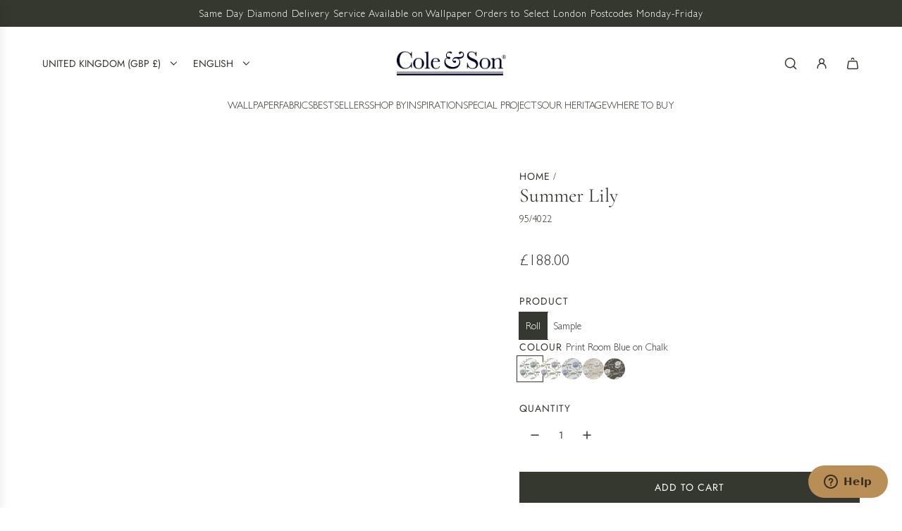

--- FILE ---
content_type: text/html; charset=utf-8
request_url: https://cole-and-son.com/products/summer-lily/
body_size: 56655
content:
<!doctype html>
<html class="js" lang="en">
<head>
 
<!-- Basic page needs ================================================== -->
  <meta charset="utf-8"><meta http-equiv="X-UA-Compatible" content="IE=edge"><link rel="preconnect" href="https://fonts.shopifycdn.com" crossorigin><link href="//cole-and-son.com/cdn/shop/t/17/assets/swiper-bundle.min.css?v=127370101718424465871765433292" rel="stylesheet" type="text/css" media="all" />
  <link href="//cole-and-son.com/cdn/shop/t/17/assets/photoswipe.min.css?v=165459975419098386681765433237" rel="stylesheet" type="text/css" media="all" />
  <link href="//cole-and-son.com/cdn/shop/t/17/assets/theme.min.css?v=16721827849538280471765433317" rel="stylesheet" type="text/css" media="all" />
  <link href="//cole-and-son.com/cdn/shop/t/17/assets/custom.css?v=102493421877365237651765433233" rel="stylesheet" type="text/css" media="all" />

  
    <link rel="shortcut icon" href="//cole-and-son.com/cdn/shop/files/Cole_Son_Ampersand-favicon.png?crop=center&height=180&v=1641913336&width=180" type="image/png">
    <link rel="apple-touch-icon" sizes="180x180" href="//cole-and-son.com/cdn/shop/files/Cole_Son_Ampersand-favicon.png?crop=center&height=180&v=1641913336&width=180">
    <link rel="apple-touch-icon-precomposed" sizes="180x180" href="//cole-and-son.com/cdn/shop/files/Cole_Son_Ampersand-favicon.png?crop=center&height=180&v=1641913336&width=180">
    <link rel="icon" type="image/png" sizes="32x32" href="//cole-and-son.com/cdn/shop/files/Cole_Son_Ampersand-favicon.png?crop=center&height=32&v=1641913336&width=32">
    <link rel="icon" type="image/png" sizes="194x194" href="//cole-and-son.com/cdn/shop/files/Cole_Son_Ampersand-favicon.png?crop=center&height=194&v=1641913336&width=194">
    <link rel="icon" type="image/png" sizes="192x192" href="//cole-and-son.com/cdn/shop/files/Cole_Son_Ampersand-favicon.png?crop=center&height=192&v=1641913336&width=192">
    <link rel="icon" type="image/png" sizes="16x16" href="//cole-and-son.com/cdn/shop/files/Cole_Son_Ampersand-favicon.png?crop=center&height=16&v=1641913336&width=16">
  

    <link rel="preload" as="font" href="//cole-and-son.com/cdn/fonts/cormorant/cormorant_n4.bd66e8e0031690b46374315bd1c15a17a8dcd450.woff2" type="font/woff2" crossorigin>
    

    <link rel="preload" as="font" href="//cole-and-son.com/cdn/fonts/jost/jost_n4.d47a1b6347ce4a4c9f437608011273009d91f2b7.woff2" type="font/woff2" crossorigin>
    
<!-- Title and description ================================================== -->
  <title>
    Summer Lily Wallpaper - Cole &amp; Son &ndash; Cole &amp; Son (Wallpapers) Ltd
  </title>

  
    <meta name="description" content="The original Cole &amp;amp; Son Lily design has been updated to a smaller scale to create Summer Lily. Choose from washes of botanical hues and chalky neutrals.">
  

  <!-- Helpers ================================================== -->
  <!-- /snippets/social-meta-tags.liquid -->


<meta property="og:site_name" content="Cole &amp; Son (Wallpapers) Ltd">
<meta property="og:url" content="https://cole-and-son.com/products/summer-lily">
<meta property="og:title" content="Summer Lily">
<meta property="og:type" content="product">
<meta property="og:description" content="The original Cole &amp;amp; Son Lily design has been updated to a smaller scale to create Summer Lily. Choose from washes of botanical hues and chalky neutrals.">

  <meta property="og:price:amount" content="3.00">
  <meta property="og:price:currency" content="GBP">

<meta property="og:image" content="http://cole-and-son.com/cdn/shop/products/SummerLily_Image_Flatshot_Item_95-4022.jpg?v=1752852139"><meta property="og:image" content="http://cole-and-son.com/cdn/shop/files/SummerLily_Image_WaveImage_Item_95-4022.jpg?v=1752852139"><meta property="og:image" content="http://cole-and-son.com/cdn/shop/files/SummerLily_Image_Flatshot_Item_95-4023.jpg?v=1752852139">
<meta property="og:image:alt" content="Summer Lily"><meta property="og:image:alt" content="Summer Lily"><meta property="og:image:alt" content="Summer Lily">
<meta property="og:image:secure_url" content="https://cole-and-son.com/cdn/shop/products/SummerLily_Image_Flatshot_Item_95-4022.jpg?v=1752852139"><meta property="og:image:secure_url" content="https://cole-and-son.com/cdn/shop/files/SummerLily_Image_WaveImage_Item_95-4022.jpg?v=1752852139"><meta property="og:image:secure_url" content="https://cole-and-son.com/cdn/shop/files/SummerLily_Image_Flatshot_Item_95-4023.jpg?v=1752852139">


<meta name="x:card" content="summary_large_image">
<meta name="x:title" content="Summer Lily">
<meta name="x:description" content="The original Cole &amp;amp; Son Lily design has been updated to a smaller scale to create Summer Lily. Choose from washes of botanical hues and chalky neutrals.">

  <link rel="canonical" href="https://cole-and-son.com/products/summer-lily"/>
  <meta name="viewport" content="width=device-width, initial-scale=1, shrink-to-fit=no">
  <meta name="theme-color" content="rgba(53 56 46 / 1.0)">

  <!-- CSS ================================================== -->
  <style>
/*============================================================================
  #Typography
==============================================================================*/






@font-face {
  font-family: Cormorant;
  font-weight: 400;
  font-style: normal;
  font-display: swap;
  src: url("//cole-and-son.com/cdn/fonts/cormorant/cormorant_n4.bd66e8e0031690b46374315bd1c15a17a8dcd450.woff2") format("woff2"),
       url("//cole-and-son.com/cdn/fonts/cormorant/cormorant_n4.e5604516683cb4cc166c001f2ff5f387255e3b45.woff") format("woff");
}

@font-face {
  font-family: Jost;
  font-weight: 400;
  font-style: normal;
  font-display: swap;
  src: url("//cole-and-son.com/cdn/fonts/jost/jost_n4.d47a1b6347ce4a4c9f437608011273009d91f2b7.woff2") format("woff2"),
       url("//cole-and-son.com/cdn/fonts/jost/jost_n4.791c46290e672b3f85c3d1c651ef2efa3819eadd.woff") format("woff");
}


  @font-face {
  font-family: Cormorant;
  font-weight: 700;
  font-style: normal;
  font-display: swap;
  src: url("//cole-and-son.com/cdn/fonts/cormorant/cormorant_n7.c51184f59f7d2caf4999bcef8df2fc4fc4444aec.woff2") format("woff2"),
       url("//cole-and-son.com/cdn/fonts/cormorant/cormorant_n7.c9ca63ec9e4d37ba28b9518c6b06672c0f43cd49.woff") format("woff");
}




  @font-face {
  font-family: Jost;
  font-weight: 700;
  font-style: normal;
  font-display: swap;
  src: url("//cole-and-son.com/cdn/fonts/jost/jost_n7.921dc18c13fa0b0c94c5e2517ffe06139c3615a3.woff2") format("woff2"),
       url("//cole-and-son.com/cdn/fonts/jost/jost_n7.cbfc16c98c1e195f46c536e775e4e959c5f2f22b.woff") format("woff");
}




  @font-face {
  font-family: Jost;
  font-weight: 400;
  font-style: italic;
  font-display: swap;
  src: url("//cole-and-son.com/cdn/fonts/jost/jost_i4.b690098389649750ada222b9763d55796c5283a5.woff2") format("woff2"),
       url("//cole-and-son.com/cdn/fonts/jost/jost_i4.fd766415a47e50b9e391ae7ec04e2ae25e7e28b0.woff") format("woff");
}




  @font-face {
  font-family: Jost;
  font-weight: 700;
  font-style: italic;
  font-display: swap;
  src: url("//cole-and-son.com/cdn/fonts/jost/jost_i7.d8201b854e41e19d7ed9b1a31fe4fe71deea6d3f.woff2") format("woff2"),
       url("//cole-and-son.com/cdn/fonts/jost/jost_i7.eae515c34e26b6c853efddc3fc0c552e0de63757.woff") format("woff");
}









/*============================================================================
  #General Variables
==============================================================================*/

:root {

  --font-weight-normal: 400;
  --font-weight-bold: 700;
  --font-weight-header-bold: 700;

  --header-font-stack: Cormorant, serif;
  --header-font-weight: 400;
  --header-font-style: normal;
  --header-text-size: 28;
  --header-text-size-px: 28px;
  --header-mobile-text-size-px: 22px;

  --header-font-case: uppercase;
  --header-font-size: 14;
  --header-font-size-px: 14px;

  --heading-spacing: 0.0em;
  --heading-line-height: 1.2;
  --heading-font-case: normal;
  --heading-font-stack: FontDrop;

  --body-font-stack: Jost, sans-serif;
  --body-font-weight: 400;
  --body-font-style: normal;

  --button-font-stack: Jost, sans-serif;
  --button-font-weight: 400;
  --button-font-style: normal;

  --label-font-stack: Jost, sans-serif;
  --label-font-weight: 400;
  --label-font-style: normal;
  --label-font-case: uppercase;
  --label-spacing: 1px;

  --navigation-font-stack: Jost, sans-serif;
  --navigation-font-weight: 400;
  --navigation-font-style: normal;
  --navigation-font-letter-spacing: 0px;

  --base-font-size-int: 14;
  --base-font-size: 14px;

  --body-font-size-12-to-em: 0.86em;
  --body-font-size-16-to-em: 1.14em;
  --body-font-size-22-to-em: 1.57em;
  --body-font-size-28-to-em: 2.0em;
  --body-font-size-36-to-em: 2.57em;

  /* Heading Sizes */

  
  --h1-size: 35px;
  --h2-size: 28px;
  --h3-size: 25px;
  --h4-size: 21px;
  --h5-size: 18px;
  --h6-size: 16px;

  --sale-badge-color: rgba(151 73 73 / 1.0);
  --sold-out-badge-color: rgba(53 56 46 / 1.0);
  --custom-badge-color: rgba(53 56 46 / 1.0);
  --preorder-badge-color: rgba(73 73 73 / 1.0);
  --countdown-badge-color: rgba(73 73 73 / 1.0);
  --badge-font-color: rgba(255 255 255 / 1.0);

  --primary-btn-text-color: rgba(255 255 255 / 1.0);
  --primary-btn-text-color-opacity50: color-mix(in srgb, var(--primary-btn-text-color), transparent 50%);
  --primary-btn-bg-color: rgba(53 56 46 / 1.0);
  --primary-btn-bg-color-opacity50: color-mix(in srgb, var(--primary-btn-bg-color), transparent 50%);

  --button-text-case: uppercase;
  --button-font-size: 14;
  --button-font-size-px: 14px;
  --button-text-spacing-px: 1px;

  
    --text-line-clamp: none;
  

  

  --text-color: rgba(53 56 46 / 1.0);
  --text-color-transparent05: color-mix(in srgb, var(--text-color), transparent 95%);
  --text-color-transparent10: color-mix(in srgb, var(--text-color), transparent 90%);
  --text-color-transparent15: color-mix(in srgb, var(--text-color), transparent 85%);
  --text-color-transparent25: color-mix(in srgb, var(--text-color), transparent 75%);
  --text-color-transparent30: color-mix(in srgb, var(--text-color), transparent 70%);
  --text-color-transparent40: color-mix(in srgb, var(--text-color), transparent 60%);
  --text-color-transparent50: color-mix(in srgb, var(--text-color), transparent 50%);
  --text-color-transparent5: color-mix(in srgb, var(--text-color), transparent 50%);
  --text-color-transparent6: color-mix(in srgb, var(--text-color), transparent 40%);
  --text-color-transparent7: color-mix(in srgb, var(--text-color), transparent 30%);
  --text-color-transparent8: color-mix(in srgb, var(--text-color), transparent 20%);

  
    --heading-xl-font-size: 28px;
    --heading-l-font-size: 22px;
    --subheading-font-size: 20px;
  

  
    --small-body-font-size: 12px;
  

  --link-color: rgba(53 56 46 / 1.0);
  --on-sale-color: rgba(159 17 17 / 1.0);

  --body-color: rgba(255 255 255 / 1.0);
  --body-color-darken10: #e6e6e6;
  --body-color-transparent00: color-mix(in srgb, var(--body-color), transparent 100%);
  --body-color-transparent40: color-mix(in srgb, var(--body-color), transparent 60%);
  --body-color-transparent50: color-mix(in srgb, var(--body-color), transparent 50%);
  --body-color-transparent90: color-mix(in srgb, var(--body-color), transparent 10%);

  --body-overlay-color: color-mix(in srgb, var(--body-color-darken10), transparent 30%);

  --body-secondary-color: rgba(255 255 255 / 1.0);
  --body-secondary-color-transparent00: color-mix(in srgb, var(--body-secondary-color), transparent 100%);
  --body-secondary-color-darken05: color-mix(in srgb, var(--body-secondary-color), transparent 95%);

  --color-primary-background: #ffffff;
  --color-primary-background-rgb: 255, 255, 255;
  --color-secondary-background: rgba(255 255 255 / 1.0);

  --border-color: rgba(53, 56, 46, 0.25);
  --link-border-color: color-mix(in srgb, var(--link-color), transparent 50%);
  --border-color-darken10: #1b1c17;
  --view-in-space-button-background: #f3f4f1;

  --header-color: rgba(255 255 255 / 1.0);
  --header-color-darken5-filter: #f2f2f2;
  --header-color-darken5: color-mix(in srgb, var(--header-color-darken5-filter), transparent 0%);

  --header-border-color: rgba(0 0 0 / 0.0);

  --announcement-text-size: 14px;
  --announcement-text-spacing: 1px;

  --logo-font-size: 24px;

  --overlay-header-text-color: rgba(255 255 255 / 1.0);
  --nav-text-color: rgba(53 56 46 / 1.0);
  --nav-text-color-transparent5: color-mix(in srgb, var(--nav-text-color), transparent 95%);
  --nav-text-color-transparent10: color-mix(in srgb, var(--nav-text-color), transparent 90%);
  --nav-text-color-transparent30: color-mix(in srgb, var(--nav-text-color), transparent 70%);
  --nav-text-color-transparent50: color-mix(in srgb, var(--nav-text-color), transparent 50%);

  --nav-text-hover: rgba(102 103 101 / 1.0);

  --color-scheme-light-background: rgba(248 248 248 / 1.0);
  --color-scheme-light-background-transparent40: color-mix(in srgb, var(--color-scheme-light-background), transparent 60%);
  --color-scheme-light-background-transparent50: color-mix(in srgb, var(--color-scheme-light-background), transparent 50%);
  --color-scheme-light-background-rgb: 248, 248, 248;

  --color-scheme-light-text: rgba(53 56 46 / 1.0);
  --color-scheme-light-text-transparent10: color-mix(in srgb, var(--color-scheme-light-text), transparent 90%);
  --color-scheme-light-text-transparent25: color-mix(in srgb, var(--color-scheme-light-text), transparent 75%);
  --color-scheme-light-text-transparent40: color-mix(in srgb, var(--color-scheme-light-text), transparent 60%);
  --color-scheme-light-text-transparent50: color-mix(in srgb, var(--color-scheme-light-text), transparent 50%);
  --color-scheme-light-text-transparent60: color-mix(in srgb, var(--color-scheme-light-text), transparent 40%);
  --color-scheme-light-text-transparent80: color-mix(in srgb, var(--color-scheme-light-text), transparent 20%);

  --color-scheme-feature-background: rgba(248 247 242 / 1.0);
  --color-scheme-feature-background-transparent40: color-mix(in srgb, var(--color-scheme-feature-background), transparent 60%);
  --color-scheme-feature-background-transparent50: color-mix(in srgb, var(--color-scheme-feature-background), transparent 50%);
  --color-scheme-feature-background-rgb: 248, 247, 242;

  --color-scheme-feature-text: rgba(53 56 46 / 1.0);
  --color-scheme-feature-text-transparent10: color-mix(in srgb, var(--color-scheme-feature-text), transparent 90%);
  --color-scheme-feature-text-transparent25: color-mix(in srgb, var(--color-scheme-feature-text), transparent 75%);
  --color-scheme-feature-text-transparent40: color-mix(in srgb, var(--color-scheme-feature-text), transparent 60%);
  --color-scheme-feature-text-transparent50: color-mix(in srgb, var(--color-scheme-feature-text), transparent 50%);
  --color-scheme-feature-text-transparent60: color-mix(in srgb, var(--color-scheme-feature-text), transparent 40%);
  --color-scheme-feature-text-transparent80: color-mix(in srgb, var(--color-scheme-feature-text), transparent 20%);

  --homepage-sections-accent-secondary-color-transparent60: color-mix(in srgb, var(--color-scheme-feature-text), transparent 40%);

  --color-scheme-dark-background: rgba(95 92 77 / 1.0);
  --color-scheme-dark-background-transparent40: color-mix(in srgb, var(--color-scheme-dark-background), transparent 60%);
  --color-scheme-dark-background-transparent50: color-mix(in srgb, var(--color-scheme-dark-background), transparent 50%);
  --color-scheme-dark-background-rgb: 95, 92, 77;

  --color-scheme-dark-text: rgba(255 255 255 / 1.0);
  --color-scheme-dark-text-transparent10: color-mix(in srgb, var(--color-scheme-dark-text), transparent 90%);
  --color-scheme-dark-text-transparent25: color-mix(in srgb, var(--color-scheme-dark-text), transparent 75%);
  --color-scheme-dark-text-transparent40: color-mix(in srgb, var(--color-scheme-dark-text), transparent 60%);
  --color-scheme-dark-text-transparent50: color-mix(in srgb, var(--color-scheme-dark-text), transparent 50%);
  --color-scheme-dark-text-transparent60: color-mix(in srgb, var(--color-scheme-dark-text), transparent 40%);
  --color-scheme-dark-text-transparent80: color-mix(in srgb, var(--color-scheme-dark-text), transparent 20%);

  --filter-bg-color: rgba(53, 56, 46, 0.1);

  --menu-drawer-color: rgba(255 255 255 / 1.0);
  --menu-drawer-text-color: rgba(53 56 46 / 1.0);
  --menu-drawer-text-color-transparent10: color-mix(in srgb, var(--menu-drawer-text-color), transparent 90%);
  --menu-drawer-text-color-transparent30: color-mix(in srgb, var(--menu-drawer-text-color), transparent 70%);
  --menu-drawer-border-color: color-mix(in srgb, var(--menu-drawer-text-color), transparent 75%);
  --menu-drawer-text-hover-color: rgba(102 103 101 / 1.0);

  --cart-drawer-color: rgba(255 255 255 / 1.0);
  --cart-drawer-color-transparent50: color-mix(in srgb, var(--cart-drawer-color), transparent 50%);
  --cart-drawer-text-color: rgba(53 56 46 / 1.0);
  --cart-drawer-text-color-transparent10: color-mix(in srgb, var(--cart-drawer-text-color), transparent 90%);
  --cart-drawer-text-color-transparent25: color-mix(in srgb, var(--cart-drawer-text-color), transparent 75%);
  --cart-drawer-text-color-transparent40: color-mix(in srgb, var(--cart-drawer-text-color), transparent 60%);
  --cart-drawer-text-color-transparent50: color-mix(in srgb, var(--cart-drawer-text-color), transparent 50%);
  --cart-drawer-text-color-transparent70: color-mix(in srgb, var(--cart-drawer-text-color), transparent 30%);
  --cart-drawer-border-color: color-mix(in srgb, var(--cart-drawer-text-color), transparent 75%);

  --success-color: #28a745;
  --error-color: #DC3545;
  --warning-color: #EB9247;

  /* Shop Pay Installments variables */
  --color-body: rgba(255 255 255 / 1.0);
  --color-bg: rgba(255 255 255 / 1.0);

  /* Checkbox */
  --checkbox-size: 16px;
  --inline-icon-size: 16px;
  --line-height-base: 1.6;

  /* Grid spacing */
  --grid-spacing: 10px;
  
    --grid-spacing-tight: 10px;
    --grid-spacing-loose: 10px;
  

  /* Border radius */
  --block-border-radius: 0;
  --input-border-radius: 0;
  --thumbnail-border-radius: 0;
  --badge-border-radius: 0;
  

  --swatch-border-radius: 0;
  
    --swatch-border-radius: 50%;
  
}
</style>

  <style data-shopify>
    *,
    *::before,
    *::after {
      box-sizing: inherit;
    }

    html {
      box-sizing: border-box;
      background-color: var(--body-color);
      height: 100%;
      margin: 0;
    }

    body {
      background-color: var(--body-color);
      min-height: 100%;
      margin: 0;
      display: grid;
      grid-template-rows: auto auto 1fr auto;
      grid-template-columns: 100%;
      overflow-x: hidden;
    }

    .sr-only {
      position: absolute;
      width: 1px;
      height: 1px;
      padding: 0;
      margin: -1px;
      overflow: hidden;
      clip: rect(0, 0, 0, 0);
      border: 0;
    }

    .sr-only-focusable:active, .sr-only-focusable:focus {
      position: static;
      width: auto;
      height: auto;
      margin: 0;
      overflow: visible;
      clip: auto;
    }
  </style>

  <!-- Header hook for plugins ================================================== -->
  <script>window.performance && window.performance.mark && window.performance.mark('shopify.content_for_header.start');</script><meta name="facebook-domain-verification" content="eqe8fhl20f02w3ge97f2cjfu7q6z26">
<meta name="google-site-verification" content="z1b98reEb9NusNG7lnaG8lOg-LLIHvxCwiYBxUeVehM">
<meta id="shopify-digital-wallet" name="shopify-digital-wallet" content="/57705431226/digital_wallets/dialog">
<meta name="shopify-checkout-api-token" content="ff79cb2f697c997aacef729840ada3d5">
<link rel="alternate" hreflang="x-default" href="https://cole-and-son.com/products/summer-lily">
<link rel="alternate" hreflang="en" href="https://cole-and-son.com/products/summer-lily">
<link rel="alternate" hreflang="ar" href="https://cole-and-son.com/ar/products/summer-lily">
<link rel="alternate" hreflang="fr" href="https://cole-and-son.com/fr/products/summer-lily">
<link rel="alternate" hreflang="de" href="https://cole-and-son.com/de/products/summer-lily">
<link rel="alternate" hreflang="en-US" href="https://cole-and-son.com/en-us/products/summer-lily">
<link rel="alternate" hreflang="en-AU" href="https://cole-and-son.com/en-au/products/summer-lily">
<link rel="alternate" hreflang="en-SG" href="https://cole-and-son.com/en-sg/products/summer-lily">
<link rel="alternate" hreflang="en-NZ" href="https://cole-and-son.com/en-nz/products/summer-lily">
<link rel="alternate" hreflang="en-NO" href="https://cole-and-son.com/en-no/products/summer-lily">
<link rel="alternate" hreflang="en-SE" href="https://cole-and-son.com/en-se/products/summer-lily">
<link rel="alternate" hreflang="en-AT" href="https://cole-and-son.com/en-eu/products/summer-lily">
<link rel="alternate" hreflang="en-BE" href="https://cole-and-son.com/en-eu/products/summer-lily">
<link rel="alternate" hreflang="en-HR" href="https://cole-and-son.com/en-eu/products/summer-lily">
<link rel="alternate" hreflang="en-CY" href="https://cole-and-son.com/en-eu/products/summer-lily">
<link rel="alternate" hreflang="en-EE" href="https://cole-and-son.com/en-eu/products/summer-lily">
<link rel="alternate" hreflang="en-FI" href="https://cole-and-son.com/en-eu/products/summer-lily">
<link rel="alternate" hreflang="en-GR" href="https://cole-and-son.com/en-eu/products/summer-lily">
<link rel="alternate" hreflang="en-IE" href="https://cole-and-son.com/en-eu/products/summer-lily">
<link rel="alternate" hreflang="en-IT" href="https://cole-and-son.com/en-eu/products/summer-lily">
<link rel="alternate" hreflang="en-LV" href="https://cole-and-son.com/en-eu/products/summer-lily">
<link rel="alternate" hreflang="en-LT" href="https://cole-and-son.com/en-eu/products/summer-lily">
<link rel="alternate" hreflang="en-LU" href="https://cole-and-son.com/en-eu/products/summer-lily">
<link rel="alternate" hreflang="en-MT" href="https://cole-and-son.com/en-eu/products/summer-lily">
<link rel="alternate" hreflang="en-NL" href="https://cole-and-son.com/en-eu/products/summer-lily">
<link rel="alternate" hreflang="en-PT" href="https://cole-and-son.com/en-eu/products/summer-lily">
<link rel="alternate" hreflang="en-SK" href="https://cole-and-son.com/en-eu/products/summer-lily">
<link rel="alternate" hreflang="en-SI" href="https://cole-and-son.com/en-eu/products/summer-lily">
<link rel="alternate" hreflang="en-ES" href="https://cole-and-son.com/en-eu/products/summer-lily">
<link rel="alternate" hreflang="en-AC" href="https://cole-and-son.com/en-ww/products/summer-lily">
<link rel="alternate" hreflang="fr-AC" href="https://cole-and-son.com/fr-ww/products/summer-lily">
<link rel="alternate" hreflang="en-SH" href="https://cole-and-son.com/en-ww/products/summer-lily">
<link rel="alternate" hreflang="fr-SH" href="https://cole-and-son.com/fr-ww/products/summer-lily">
<link rel="alternate" hreflang="en-TA" href="https://cole-and-son.com/en-ww/products/summer-lily">
<link rel="alternate" hreflang="fr-TA" href="https://cole-and-son.com/fr-ww/products/summer-lily">
<link rel="alternate" hreflang="en-EH" href="https://cole-and-son.com/en-ww/products/summer-lily">
<link rel="alternate" hreflang="fr-EH" href="https://cole-and-son.com/fr-ww/products/summer-lily">
<link rel="alternate" hreflang="en-IO" href="https://cole-and-son.com/en-ww/products/summer-lily">
<link rel="alternate" hreflang="fr-IO" href="https://cole-and-son.com/fr-ww/products/summer-lily">
<link rel="alternate" hreflang="en-CX" href="https://cole-and-son.com/en-ww/products/summer-lily">
<link rel="alternate" hreflang="fr-CX" href="https://cole-and-son.com/fr-ww/products/summer-lily">
<link rel="alternate" hreflang="en-CC" href="https://cole-and-son.com/en-ww/products/summer-lily">
<link rel="alternate" hreflang="fr-CC" href="https://cole-and-son.com/fr-ww/products/summer-lily">
<link rel="alternate" hreflang="en-HK" href="https://cole-and-son.com/en-ww/products/summer-lily">
<link rel="alternate" hreflang="fr-HK" href="https://cole-and-son.com/fr-ww/products/summer-lily">
<link rel="alternate" hreflang="en-IQ" href="https://cole-and-son.com/en-ww/products/summer-lily">
<link rel="alternate" hreflang="fr-IQ" href="https://cole-and-son.com/fr-ww/products/summer-lily">
<link rel="alternate" hreflang="en-MY" href="https://cole-and-son.com/en-ww/products/summer-lily">
<link rel="alternate" hreflang="fr-MY" href="https://cole-and-son.com/fr-ww/products/summer-lily">
<link rel="alternate" hreflang="en-PS" href="https://cole-and-son.com/en-ww/products/summer-lily">
<link rel="alternate" hreflang="fr-PS" href="https://cole-and-son.com/fr-ww/products/summer-lily">
<link rel="alternate" hreflang="en-TW" href="https://cole-and-son.com/en-ww/products/summer-lily">
<link rel="alternate" hreflang="fr-TW" href="https://cole-and-son.com/fr-ww/products/summer-lily">
<link rel="alternate" hreflang="en-AI" href="https://cole-and-son.com/en-ww/products/summer-lily">
<link rel="alternate" hreflang="fr-AI" href="https://cole-and-son.com/fr-ww/products/summer-lily">
<link rel="alternate" hreflang="en-AW" href="https://cole-and-son.com/en-ww/products/summer-lily">
<link rel="alternate" hreflang="fr-AW" href="https://cole-and-son.com/fr-ww/products/summer-lily">
<link rel="alternate" hreflang="en-BM" href="https://cole-and-son.com/en-ww/products/summer-lily">
<link rel="alternate" hreflang="fr-BM" href="https://cole-and-son.com/fr-ww/products/summer-lily">
<link rel="alternate" hreflang="en-VG" href="https://cole-and-son.com/en-ww/products/summer-lily">
<link rel="alternate" hreflang="fr-VG" href="https://cole-and-son.com/fr-ww/products/summer-lily">
<link rel="alternate" hreflang="en-KY" href="https://cole-and-son.com/en-ww/products/summer-lily">
<link rel="alternate" hreflang="fr-KY" href="https://cole-and-son.com/fr-ww/products/summer-lily">
<link rel="alternate" hreflang="en-CW" href="https://cole-and-son.com/en-ww/products/summer-lily">
<link rel="alternate" hreflang="fr-CW" href="https://cole-and-son.com/fr-ww/products/summer-lily">
<link rel="alternate" hreflang="en-MQ" href="https://cole-and-son.com/en-ww/products/summer-lily">
<link rel="alternate" hreflang="fr-MQ" href="https://cole-and-son.com/fr-ww/products/summer-lily">
<link rel="alternate" hreflang="en-MS" href="https://cole-and-son.com/en-ww/products/summer-lily">
<link rel="alternate" hreflang="fr-MS" href="https://cole-and-son.com/fr-ww/products/summer-lily">
<link rel="alternate" hreflang="en-SX" href="https://cole-and-son.com/en-ww/products/summer-lily">
<link rel="alternate" hreflang="fr-SX" href="https://cole-and-son.com/fr-ww/products/summer-lily">
<link rel="alternate" hreflang="en-BL" href="https://cole-and-son.com/en-ww/products/summer-lily">
<link rel="alternate" hreflang="fr-BL" href="https://cole-and-son.com/fr-ww/products/summer-lily">
<link rel="alternate" hreflang="en-MF" href="https://cole-and-son.com/en-ww/products/summer-lily">
<link rel="alternate" hreflang="fr-MF" href="https://cole-and-son.com/fr-ww/products/summer-lily">
<link rel="alternate" hreflang="en-PM" href="https://cole-and-son.com/en-ww/products/summer-lily">
<link rel="alternate" hreflang="fr-PM" href="https://cole-and-son.com/fr-ww/products/summer-lily">
<link rel="alternate" hreflang="en-TC" href="https://cole-and-son.com/en-ww/products/summer-lily">
<link rel="alternate" hreflang="fr-TC" href="https://cole-and-son.com/fr-ww/products/summer-lily">
<link rel="alternate" hreflang="en-UM" href="https://cole-and-son.com/en-ww/products/summer-lily">
<link rel="alternate" hreflang="fr-UM" href="https://cole-and-son.com/fr-ww/products/summer-lily">
<link rel="alternate" hreflang="en-AX" href="https://cole-and-son.com/en-ww/products/summer-lily">
<link rel="alternate" hreflang="fr-AX" href="https://cole-and-son.com/fr-ww/products/summer-lily">
<link rel="alternate" hreflang="en-FO" href="https://cole-and-son.com/en-ww/products/summer-lily">
<link rel="alternate" hreflang="fr-FO" href="https://cole-and-son.com/fr-ww/products/summer-lily">
<link rel="alternate" hreflang="en-GI" href="https://cole-and-son.com/en-ww/products/summer-lily">
<link rel="alternate" hreflang="fr-GI" href="https://cole-and-son.com/fr-ww/products/summer-lily">
<link rel="alternate" hreflang="en-GL" href="https://cole-and-son.com/en-ww/products/summer-lily">
<link rel="alternate" hreflang="fr-GL" href="https://cole-and-son.com/fr-ww/products/summer-lily">
<link rel="alternate" hreflang="en-GP" href="https://cole-and-son.com/en-ww/products/summer-lily">
<link rel="alternate" hreflang="fr-GP" href="https://cole-and-son.com/fr-ww/products/summer-lily">
<link rel="alternate" hreflang="en-GG" href="https://cole-and-son.com/en-ww/products/summer-lily">
<link rel="alternate" hreflang="fr-GG" href="https://cole-and-son.com/fr-ww/products/summer-lily">
<link rel="alternate" hreflang="en-IM" href="https://cole-and-son.com/en-ww/products/summer-lily">
<link rel="alternate" hreflang="fr-IM" href="https://cole-and-son.com/fr-ww/products/summer-lily">
<link rel="alternate" hreflang="en-JE" href="https://cole-and-son.com/en-ww/products/summer-lily">
<link rel="alternate" hreflang="fr-JE" href="https://cole-and-son.com/fr-ww/products/summer-lily">
<link rel="alternate" hreflang="en-YT" href="https://cole-and-son.com/en-ww/products/summer-lily">
<link rel="alternate" hreflang="fr-YT" href="https://cole-and-son.com/fr-ww/products/summer-lily">
<link rel="alternate" hreflang="en-RE" href="https://cole-and-son.com/en-ww/products/summer-lily">
<link rel="alternate" hreflang="fr-RE" href="https://cole-and-son.com/fr-ww/products/summer-lily">
<link rel="alternate" hreflang="en-SJ" href="https://cole-and-son.com/en-ww/products/summer-lily">
<link rel="alternate" hreflang="fr-SJ" href="https://cole-and-son.com/fr-ww/products/summer-lily">
<link rel="alternate" hreflang="en-VA" href="https://cole-and-son.com/en-ww/products/summer-lily">
<link rel="alternate" hreflang="fr-VA" href="https://cole-and-son.com/fr-ww/products/summer-lily">
<link rel="alternate" hreflang="en-CK" href="https://cole-and-son.com/en-ww/products/summer-lily">
<link rel="alternate" hreflang="fr-CK" href="https://cole-and-son.com/fr-ww/products/summer-lily">
<link rel="alternate" hreflang="en-PF" href="https://cole-and-son.com/en-ww/products/summer-lily">
<link rel="alternate" hreflang="fr-PF" href="https://cole-and-son.com/fr-ww/products/summer-lily">
<link rel="alternate" hreflang="en-NC" href="https://cole-and-son.com/en-ww/products/summer-lily">
<link rel="alternate" hreflang="fr-NC" href="https://cole-and-son.com/fr-ww/products/summer-lily">
<link rel="alternate" hreflang="en-NU" href="https://cole-and-son.com/en-ww/products/summer-lily">
<link rel="alternate" hreflang="fr-NU" href="https://cole-and-son.com/fr-ww/products/summer-lily">
<link rel="alternate" hreflang="en-NF" href="https://cole-and-son.com/en-ww/products/summer-lily">
<link rel="alternate" hreflang="fr-NF" href="https://cole-and-son.com/fr-ww/products/summer-lily">
<link rel="alternate" hreflang="en-PN" href="https://cole-and-son.com/en-ww/products/summer-lily">
<link rel="alternate" hreflang="fr-PN" href="https://cole-and-son.com/fr-ww/products/summer-lily">
<link rel="alternate" hreflang="en-TK" href="https://cole-and-son.com/en-ww/products/summer-lily">
<link rel="alternate" hreflang="fr-TK" href="https://cole-and-son.com/fr-ww/products/summer-lily">
<link rel="alternate" hreflang="en-WF" href="https://cole-and-son.com/en-ww/products/summer-lily">
<link rel="alternate" hreflang="fr-WF" href="https://cole-and-son.com/fr-ww/products/summer-lily">
<link rel="alternate" hreflang="en-TF" href="https://cole-and-son.com/en-ww/products/summer-lily">
<link rel="alternate" hreflang="fr-TF" href="https://cole-and-son.com/fr-ww/products/summer-lily">
<link rel="alternate" hreflang="en-GS" href="https://cole-and-son.com/en-ww/products/summer-lily">
<link rel="alternate" hreflang="fr-GS" href="https://cole-and-son.com/fr-ww/products/summer-lily">
<link rel="alternate" hreflang="en-BQ" href="https://cole-and-son.com/en-ww/products/summer-lily">
<link rel="alternate" hreflang="fr-BQ" href="https://cole-and-son.com/fr-ww/products/summer-lily">
<link rel="alternate" hreflang="en-FK" href="https://cole-and-son.com/en-ww/products/summer-lily">
<link rel="alternate" hreflang="fr-FK" href="https://cole-and-son.com/fr-ww/products/summer-lily">
<link rel="alternate" hreflang="en-GF" href="https://cole-and-son.com/en-ww/products/summer-lily">
<link rel="alternate" hreflang="fr-GF" href="https://cole-and-son.com/fr-ww/products/summer-lily">
<link rel="alternate" hreflang="de-DE" href="https://cole-and-son.com/de-de/products/summer-lily">
<link rel="alternate" hreflang="en-DE" href="https://cole-and-son.com/en-de/products/summer-lily">
<link rel="alternate" hreflang="ar-KW" href="https://cole-and-son.com/ar-me/products/summer-lily">
<link rel="alternate" hreflang="en-KW" href="https://cole-and-son.com/en-me/products/summer-lily">
<link rel="alternate" hreflang="ar-QA" href="https://cole-and-son.com/ar-me/products/summer-lily">
<link rel="alternate" hreflang="en-QA" href="https://cole-and-son.com/en-me/products/summer-lily">
<link rel="alternate" hreflang="ar-SA" href="https://cole-and-son.com/ar-me/products/summer-lily">
<link rel="alternate" hreflang="en-SA" href="https://cole-and-son.com/en-me/products/summer-lily">
<link rel="alternate" hreflang="ar-AE" href="https://cole-and-son.com/ar-me/products/summer-lily">
<link rel="alternate" hreflang="en-AE" href="https://cole-and-son.com/en-me/products/summer-lily">
<link rel="alternate" hreflang="fr-FR" href="https://cole-and-son.com/fr-fr/products/summer-lily">
<link rel="alternate" hreflang="en-FR" href="https://cole-and-son.com/en-fr/products/summer-lily">
<link rel="alternate" hreflang="en-CH" href="https://cole-and-son.com/en-ch/products/summer-lily">
<link rel="alternate" hreflang="de-CH" href="https://cole-and-son.com/de-ch/products/summer-lily">
<link rel="alternate" hreflang="fr-CH" href="https://cole-and-son.com/fr-ch/products/summer-lily">
<link rel="alternate" hreflang="en-CA" href="https://cole-and-son.com/en-ca/products/summer-lily">
<link rel="alternate" hreflang="fr-CA" href="https://cole-and-son.com/fr-ca/products/summer-lily">
<link rel="alternate" hreflang="en-ZA" href="https://cole-and-son.com/en-za/products/summer-lily">
<link rel="alternate" type="application/json+oembed" href="https://cole-and-son.com/products/summer-lily.oembed">
<script async="async" src="/checkouts/internal/preloads.js?locale=en-GB"></script>
<link rel="preconnect" href="https://shop.app" crossorigin="anonymous">
<script async="async" src="https://shop.app/checkouts/internal/preloads.js?locale=en-GB&shop_id=57705431226" crossorigin="anonymous"></script>
<script id="apple-pay-shop-capabilities" type="application/json">{"shopId":57705431226,"countryCode":"GB","currencyCode":"GBP","merchantCapabilities":["supports3DS"],"merchantId":"gid:\/\/shopify\/Shop\/57705431226","merchantName":"Cole \u0026 Son (Wallpapers) Ltd","requiredBillingContactFields":["postalAddress","email","phone"],"requiredShippingContactFields":["postalAddress","email","phone"],"shippingType":"shipping","supportedNetworks":["visa","maestro","masterCard","amex"],"total":{"type":"pending","label":"Cole \u0026 Son (Wallpapers) Ltd","amount":"1.00"},"shopifyPaymentsEnabled":true,"supportsSubscriptions":true}</script>
<script id="shopify-features" type="application/json">{"accessToken":"ff79cb2f697c997aacef729840ada3d5","betas":["rich-media-storefront-analytics"],"domain":"cole-and-son.com","predictiveSearch":true,"shopId":57705431226,"locale":"en"}</script>
<script>var Shopify = Shopify || {};
Shopify.shop = "cole-and-son-accessories.myshopify.com";
Shopify.locale = "en";
Shopify.currency = {"active":"GBP","rate":"1.0"};
Shopify.country = "GB";
Shopify.theme = {"name":"Envy | Live","id":182832923009,"schema_name":"Envy","schema_version":"35.0.0","theme_store_id":411,"role":"main"};
Shopify.theme.handle = "null";
Shopify.theme.style = {"id":null,"handle":null};
Shopify.cdnHost = "cole-and-son.com/cdn";
Shopify.routes = Shopify.routes || {};
Shopify.routes.root = "/";</script>
<script type="module">!function(o){(o.Shopify=o.Shopify||{}).modules=!0}(window);</script>
<script>!function(o){function n(){var o=[];function n(){o.push(Array.prototype.slice.apply(arguments))}return n.q=o,n}var t=o.Shopify=o.Shopify||{};t.loadFeatures=n(),t.autoloadFeatures=n()}(window);</script>
<script>
  window.ShopifyPay = window.ShopifyPay || {};
  window.ShopifyPay.apiHost = "shop.app\/pay";
  window.ShopifyPay.redirectState = null;
</script>
<script id="shop-js-analytics" type="application/json">{"pageType":"product"}</script>
<script defer="defer" async type="module" src="//cole-and-son.com/cdn/shopifycloud/shop-js/modules/v2/client.init-shop-cart-sync_C5BV16lS.en.esm.js"></script>
<script defer="defer" async type="module" src="//cole-and-son.com/cdn/shopifycloud/shop-js/modules/v2/chunk.common_CygWptCX.esm.js"></script>
<script type="module">
  await import("//cole-and-son.com/cdn/shopifycloud/shop-js/modules/v2/client.init-shop-cart-sync_C5BV16lS.en.esm.js");
await import("//cole-and-son.com/cdn/shopifycloud/shop-js/modules/v2/chunk.common_CygWptCX.esm.js");

  window.Shopify.SignInWithShop?.initShopCartSync?.({"fedCMEnabled":true,"windoidEnabled":true});

</script>
<script>
  window.Shopify = window.Shopify || {};
  if (!window.Shopify.featureAssets) window.Shopify.featureAssets = {};
  window.Shopify.featureAssets['shop-js'] = {"shop-cart-sync":["modules/v2/client.shop-cart-sync_ZFArdW7E.en.esm.js","modules/v2/chunk.common_CygWptCX.esm.js"],"init-fed-cm":["modules/v2/client.init-fed-cm_CmiC4vf6.en.esm.js","modules/v2/chunk.common_CygWptCX.esm.js"],"shop-button":["modules/v2/client.shop-button_tlx5R9nI.en.esm.js","modules/v2/chunk.common_CygWptCX.esm.js"],"shop-cash-offers":["modules/v2/client.shop-cash-offers_DOA2yAJr.en.esm.js","modules/v2/chunk.common_CygWptCX.esm.js","modules/v2/chunk.modal_D71HUcav.esm.js"],"init-windoid":["modules/v2/client.init-windoid_sURxWdc1.en.esm.js","modules/v2/chunk.common_CygWptCX.esm.js"],"shop-toast-manager":["modules/v2/client.shop-toast-manager_ClPi3nE9.en.esm.js","modules/v2/chunk.common_CygWptCX.esm.js"],"init-shop-email-lookup-coordinator":["modules/v2/client.init-shop-email-lookup-coordinator_B8hsDcYM.en.esm.js","modules/v2/chunk.common_CygWptCX.esm.js"],"init-shop-cart-sync":["modules/v2/client.init-shop-cart-sync_C5BV16lS.en.esm.js","modules/v2/chunk.common_CygWptCX.esm.js"],"avatar":["modules/v2/client.avatar_BTnouDA3.en.esm.js"],"pay-button":["modules/v2/client.pay-button_FdsNuTd3.en.esm.js","modules/v2/chunk.common_CygWptCX.esm.js"],"init-customer-accounts":["modules/v2/client.init-customer-accounts_DxDtT_ad.en.esm.js","modules/v2/client.shop-login-button_C5VAVYt1.en.esm.js","modules/v2/chunk.common_CygWptCX.esm.js","modules/v2/chunk.modal_D71HUcav.esm.js"],"init-shop-for-new-customer-accounts":["modules/v2/client.init-shop-for-new-customer-accounts_ChsxoAhi.en.esm.js","modules/v2/client.shop-login-button_C5VAVYt1.en.esm.js","modules/v2/chunk.common_CygWptCX.esm.js","modules/v2/chunk.modal_D71HUcav.esm.js"],"shop-login-button":["modules/v2/client.shop-login-button_C5VAVYt1.en.esm.js","modules/v2/chunk.common_CygWptCX.esm.js","modules/v2/chunk.modal_D71HUcav.esm.js"],"init-customer-accounts-sign-up":["modules/v2/client.init-customer-accounts-sign-up_CPSyQ0Tj.en.esm.js","modules/v2/client.shop-login-button_C5VAVYt1.en.esm.js","modules/v2/chunk.common_CygWptCX.esm.js","modules/v2/chunk.modal_D71HUcav.esm.js"],"shop-follow-button":["modules/v2/client.shop-follow-button_Cva4Ekp9.en.esm.js","modules/v2/chunk.common_CygWptCX.esm.js","modules/v2/chunk.modal_D71HUcav.esm.js"],"checkout-modal":["modules/v2/client.checkout-modal_BPM8l0SH.en.esm.js","modules/v2/chunk.common_CygWptCX.esm.js","modules/v2/chunk.modal_D71HUcav.esm.js"],"lead-capture":["modules/v2/client.lead-capture_Bi8yE_yS.en.esm.js","modules/v2/chunk.common_CygWptCX.esm.js","modules/v2/chunk.modal_D71HUcav.esm.js"],"shop-login":["modules/v2/client.shop-login_D6lNrXab.en.esm.js","modules/v2/chunk.common_CygWptCX.esm.js","modules/v2/chunk.modal_D71HUcav.esm.js"],"payment-terms":["modules/v2/client.payment-terms_CZxnsJam.en.esm.js","modules/v2/chunk.common_CygWptCX.esm.js","modules/v2/chunk.modal_D71HUcav.esm.js"]};
</script>
<script id="__st">var __st={"a":57705431226,"offset":0,"reqid":"3d97b03e-2fdf-44ce-b88a-b6168dc403f2-1768716871","pageurl":"cole-and-son.com\/products\/summer-lily","u":"b683d935be5a","p":"product","rtyp":"product","rid":6796293013690};</script>
<script>window.ShopifyPaypalV4VisibilityTracking = true;</script>
<script id="captcha-bootstrap">!function(){'use strict';const t='contact',e='account',n='new_comment',o=[[t,t],['blogs',n],['comments',n],[t,'customer']],c=[[e,'customer_login'],[e,'guest_login'],[e,'recover_customer_password'],[e,'create_customer']],r=t=>t.map((([t,e])=>`form[action*='/${t}']:not([data-nocaptcha='true']) input[name='form_type'][value='${e}']`)).join(','),a=t=>()=>t?[...document.querySelectorAll(t)].map((t=>t.form)):[];function s(){const t=[...o],e=r(t);return a(e)}const i='password',u='form_key',d=['recaptcha-v3-token','g-recaptcha-response','h-captcha-response',i],f=()=>{try{return window.sessionStorage}catch{return}},m='__shopify_v',_=t=>t.elements[u];function p(t,e,n=!1){try{const o=window.sessionStorage,c=JSON.parse(o.getItem(e)),{data:r}=function(t){const{data:e,action:n}=t;return t[m]||n?{data:e,action:n}:{data:t,action:n}}(c);for(const[e,n]of Object.entries(r))t.elements[e]&&(t.elements[e].value=n);n&&o.removeItem(e)}catch(o){console.error('form repopulation failed',{error:o})}}const l='form_type',E='cptcha';function T(t){t.dataset[E]=!0}const w=window,h=w.document,L='Shopify',v='ce_forms',y='captcha';let A=!1;((t,e)=>{const n=(g='f06e6c50-85a8-45c8-87d0-21a2b65856fe',I='https://cdn.shopify.com/shopifycloud/storefront-forms-hcaptcha/ce_storefront_forms_captcha_hcaptcha.v1.5.2.iife.js',D={infoText:'Protected by hCaptcha',privacyText:'Privacy',termsText:'Terms'},(t,e,n)=>{const o=w[L][v],c=o.bindForm;if(c)return c(t,g,e,D).then(n);var r;o.q.push([[t,g,e,D],n]),r=I,A||(h.body.append(Object.assign(h.createElement('script'),{id:'captcha-provider',async:!0,src:r})),A=!0)});var g,I,D;w[L]=w[L]||{},w[L][v]=w[L][v]||{},w[L][v].q=[],w[L][y]=w[L][y]||{},w[L][y].protect=function(t,e){n(t,void 0,e),T(t)},Object.freeze(w[L][y]),function(t,e,n,w,h,L){const[v,y,A,g]=function(t,e,n){const i=e?o:[],u=t?c:[],d=[...i,...u],f=r(d),m=r(i),_=r(d.filter((([t,e])=>n.includes(e))));return[a(f),a(m),a(_),s()]}(w,h,L),I=t=>{const e=t.target;return e instanceof HTMLFormElement?e:e&&e.form},D=t=>v().includes(t);t.addEventListener('submit',(t=>{const e=I(t);if(!e)return;const n=D(e)&&!e.dataset.hcaptchaBound&&!e.dataset.recaptchaBound,o=_(e),c=g().includes(e)&&(!o||!o.value);(n||c)&&t.preventDefault(),c&&!n&&(function(t){try{if(!f())return;!function(t){const e=f();if(!e)return;const n=_(t);if(!n)return;const o=n.value;o&&e.removeItem(o)}(t);const e=Array.from(Array(32),(()=>Math.random().toString(36)[2])).join('');!function(t,e){_(t)||t.append(Object.assign(document.createElement('input'),{type:'hidden',name:u})),t.elements[u].value=e}(t,e),function(t,e){const n=f();if(!n)return;const o=[...t.querySelectorAll(`input[type='${i}']`)].map((({name:t})=>t)),c=[...d,...o],r={};for(const[a,s]of new FormData(t).entries())c.includes(a)||(r[a]=s);n.setItem(e,JSON.stringify({[m]:1,action:t.action,data:r}))}(t,e)}catch(e){console.error('failed to persist form',e)}}(e),e.submit())}));const S=(t,e)=>{t&&!t.dataset[E]&&(n(t,e.some((e=>e===t))),T(t))};for(const o of['focusin','change'])t.addEventListener(o,(t=>{const e=I(t);D(e)&&S(e,y())}));const B=e.get('form_key'),M=e.get(l),P=B&&M;t.addEventListener('DOMContentLoaded',(()=>{const t=y();if(P)for(const e of t)e.elements[l].value===M&&p(e,B);[...new Set([...A(),...v().filter((t=>'true'===t.dataset.shopifyCaptcha))])].forEach((e=>S(e,t)))}))}(h,new URLSearchParams(w.location.search),n,t,e,['guest_login'])})(!0,!0)}();</script>
<script integrity="sha256-4kQ18oKyAcykRKYeNunJcIwy7WH5gtpwJnB7kiuLZ1E=" data-source-attribution="shopify.loadfeatures" defer="defer" src="//cole-and-son.com/cdn/shopifycloud/storefront/assets/storefront/load_feature-a0a9edcb.js" crossorigin="anonymous"></script>
<script crossorigin="anonymous" defer="defer" src="//cole-and-son.com/cdn/shopifycloud/storefront/assets/shopify_pay/storefront-65b4c6d7.js?v=20250812"></script>
<script data-source-attribution="shopify.dynamic_checkout.dynamic.init">var Shopify=Shopify||{};Shopify.PaymentButton=Shopify.PaymentButton||{isStorefrontPortableWallets:!0,init:function(){window.Shopify.PaymentButton.init=function(){};var t=document.createElement("script");t.src="https://cole-and-son.com/cdn/shopifycloud/portable-wallets/latest/portable-wallets.en.js",t.type="module",document.head.appendChild(t)}};
</script>
<script data-source-attribution="shopify.dynamic_checkout.buyer_consent">
  function portableWalletsHideBuyerConsent(e){var t=document.getElementById("shopify-buyer-consent"),n=document.getElementById("shopify-subscription-policy-button");t&&n&&(t.classList.add("hidden"),t.setAttribute("aria-hidden","true"),n.removeEventListener("click",e))}function portableWalletsShowBuyerConsent(e){var t=document.getElementById("shopify-buyer-consent"),n=document.getElementById("shopify-subscription-policy-button");t&&n&&(t.classList.remove("hidden"),t.removeAttribute("aria-hidden"),n.addEventListener("click",e))}window.Shopify?.PaymentButton&&(window.Shopify.PaymentButton.hideBuyerConsent=portableWalletsHideBuyerConsent,window.Shopify.PaymentButton.showBuyerConsent=portableWalletsShowBuyerConsent);
</script>
<script data-source-attribution="shopify.dynamic_checkout.cart.bootstrap">document.addEventListener("DOMContentLoaded",(function(){function t(){return document.querySelector("shopify-accelerated-checkout-cart, shopify-accelerated-checkout")}if(t())Shopify.PaymentButton.init();else{new MutationObserver((function(e,n){t()&&(Shopify.PaymentButton.init(),n.disconnect())})).observe(document.body,{childList:!0,subtree:!0})}}));
</script>
<link id="shopify-accelerated-checkout-styles" rel="stylesheet" media="screen" href="https://cole-and-son.com/cdn/shopifycloud/portable-wallets/latest/accelerated-checkout-backwards-compat.css" crossorigin="anonymous">
<style id="shopify-accelerated-checkout-cart">
        #shopify-buyer-consent {
  margin-top: 1em;
  display: inline-block;
  width: 100%;
}

#shopify-buyer-consent.hidden {
  display: none;
}

#shopify-subscription-policy-button {
  background: none;
  border: none;
  padding: 0;
  text-decoration: underline;
  font-size: inherit;
  cursor: pointer;
}

#shopify-subscription-policy-button::before {
  box-shadow: none;
}

      </style>

<script>window.performance && window.performance.mark && window.performance.mark('shopify.content_for_header.end');</script>

  <script defer src="//cole-and-son.com/cdn/shop/t/17/assets/eventBus.js?v=100401504747444416941765433236"></script>

  <script type="text/javascript">
		window.wetheme = {
			name: 'Flow',
			webcomponentRegistry: {
        registry: {},
				checkScriptLoaded: function(key) {
					return window.wetheme.webcomponentRegistry.registry[key] ? true : false
				},
        register: function(registration) {
            if(!window.wetheme.webcomponentRegistry.checkScriptLoaded(registration.key)) {
              window.wetheme.webcomponentRegistry.registry[registration.key] = registration
            }
        }
      }
    };
	</script>

  

  
<!-- BEGIN app block: shopify://apps/consentmo-gdpr/blocks/gdpr_cookie_consent/4fbe573f-a377-4fea-9801-3ee0858cae41 -->


<!-- END app block --><!-- BEGIN app block: shopify://apps/consentmo-gdpr/blocks/ada_compliance/4fbe573f-a377-4fea-9801-3ee0858cae41 -->
<!-- END app block --><!-- BEGIN app block: shopify://apps/klaviyo-email-marketing-sms/blocks/klaviyo-onsite-embed/2632fe16-c075-4321-a88b-50b567f42507 -->












  <script async src="https://static.klaviyo.com/onsite/js/UKGtuP/klaviyo.js?company_id=UKGtuP"></script>
  <script>!function(){if(!window.klaviyo){window._klOnsite=window._klOnsite||[];try{window.klaviyo=new Proxy({},{get:function(n,i){return"push"===i?function(){var n;(n=window._klOnsite).push.apply(n,arguments)}:function(){for(var n=arguments.length,o=new Array(n),w=0;w<n;w++)o[w]=arguments[w];var t="function"==typeof o[o.length-1]?o.pop():void 0,e=new Promise((function(n){window._klOnsite.push([i].concat(o,[function(i){t&&t(i),n(i)}]))}));return e}}})}catch(n){window.klaviyo=window.klaviyo||[],window.klaviyo.push=function(){var n;(n=window._klOnsite).push.apply(n,arguments)}}}}();</script>

  
    <script id="viewed_product">
      if (item == null) {
        var _learnq = _learnq || [];

        var MetafieldReviews = null
        var MetafieldYotpoRating = null
        var MetafieldYotpoCount = null
        var MetafieldLooxRating = null
        var MetafieldLooxCount = null
        var okendoProduct = null
        var okendoProductReviewCount = null
        var okendoProductReviewAverageValue = null
        try {
          // The following fields are used for Customer Hub recently viewed in order to add reviews.
          // This information is not part of __kla_viewed. Instead, it is part of __kla_viewed_reviewed_items
          MetafieldReviews = {};
          MetafieldYotpoRating = null
          MetafieldYotpoCount = null
          MetafieldLooxRating = null
          MetafieldLooxCount = null

          okendoProduct = null
          // If the okendo metafield is not legacy, it will error, which then requires the new json formatted data
          if (okendoProduct && 'error' in okendoProduct) {
            okendoProduct = null
          }
          okendoProductReviewCount = okendoProduct ? okendoProduct.reviewCount : null
          okendoProductReviewAverageValue = okendoProduct ? okendoProduct.reviewAverageValue : null
        } catch (error) {
          console.error('Error in Klaviyo onsite reviews tracking:', error);
        }

        var item = {
          Name: "Summer Lily",
          ProductID: 6796293013690,
          Categories: ["All Wallpapers","Bathroom Wallpaper","Bedroom Wallpaper","Black Wallpaper","Blue Wallpaper","Dining Room Wallpaper","Floral Wallpaper","Hallway Wallpaper","Kitchen Wallpaper","Living Room Wallpaper","Neutral Wallpaper","Office Wallpaper","Purple Wallpaper","The Contemporary Selection"],
          ImageURL: "https://cole-and-son.com/cdn/shop/products/SummerLily_Image_Flatshot_Item_95-4022_grande.jpg?v=1752852139",
          URL: "https://cole-and-son.com/products/summer-lily",
          Brand: "Cole \u0026 Son",
          Price: "£3.00",
          Value: "3.00",
          CompareAtPrice: "£0.00"
        };
        _learnq.push(['track', 'Viewed Product', item]);
        _learnq.push(['trackViewedItem', {
          Title: item.Name,
          ItemId: item.ProductID,
          Categories: item.Categories,
          ImageUrl: item.ImageURL,
          Url: item.URL,
          Metadata: {
            Brand: item.Brand,
            Price: item.Price,
            Value: item.Value,
            CompareAtPrice: item.CompareAtPrice
          },
          metafields:{
            reviews: MetafieldReviews,
            yotpo:{
              rating: MetafieldYotpoRating,
              count: MetafieldYotpoCount,
            },
            loox:{
              rating: MetafieldLooxRating,
              count: MetafieldLooxCount,
            },
            okendo: {
              rating: okendoProductReviewAverageValue,
              count: okendoProductReviewCount,
            }
          }
        }]);
      }
    </script>
  




  <script>
    window.klaviyoReviewsProductDesignMode = false
  </script>







<!-- END app block --><!-- BEGIN app block: shopify://apps/fontify/blocks/app-embed/334490e2-2153-4a2e-a452-e90bdeffa3cc --><link rel="preconnect" href="https://cdn.nitroapps.co" crossorigin=""><!-- shop nitro_fontify metafields --><link rel="preconnect" href="https://fonts.googleapis.com">
            <link rel="prefetch" href="https://cdn.nitroapps.co/fontify/cole-and-son-accessories.myshopify.com/cole-son-font-excl-h2.woff2?v=1762021874" as="font" />
                <link rel="prefetch" href="https://cdn.nitroapps.co/fontify/cole-and-son-accessories.myshopify.com/cole-son-h2.woff2?v=1762021874" as="font" />
                <link rel="prefetch" href="https://cdn.nitroapps.co/fontify/cole-and-son-accessories.myshopify.com/cole-son-h1.woff2?v=1762021874" as="font" />
    <style type="text/css" id="nitro-fontify" >
				 
		 
					@font-face {
				font-family: 'Cole & Son Font (excl H2 & H1)';
				src: url(https://cdn.nitroapps.co/fontify/cole-and-son-accessories.myshopify.com/cole-son-font-excl-h2.woff2?v=1762021874);
                font-display: swap;
			}
			body,p,a,li {
				font-family: 'Cole & Son Font (excl H2 & H1)' !important;
				font-size:14px;
			}
		 
		
					 
		 
					@font-face {
				font-family: 'Cole & Son H2';
				src: url(https://cdn.nitroapps.co/fontify/cole-and-son-accessories.myshopify.com/cole-son-h2.woff2?v=1762021874);
                font-display: swap;
			}
			h2,h1,h3,h4,h5,h6 {
				font-family: 'Cole & Son H2' ;
				
			}
		 
		
					 
		 
					@font-face {
				font-family: 'Cole & Son H1';
				src: url(https://cdn.nitroapps.co/fontify/cole-and-son-accessories.myshopify.com/cole-son-h1.woff2?v=1762021874);
                font-display: swap;
			}
			h1,h3,h4,h5,h6,h2 {
				font-family: 'Cole & Son H1' ;
				
			}
		 
		
	</style>
<script>
    console.log(null);
    console.log(null);
  </script><script
  type="text/javascript"
  id="fontify-scripts"
>
  
  (function () {
    // Prevent duplicate execution
    if (window.fontifyScriptInitialized) {
      return;
    }
    window.fontifyScriptInitialized = true;

    if (window.opener) {
      // Remove existing listener if any before adding new one
      if (window.fontifyMessageListener) {
        window.removeEventListener('message', window.fontifyMessageListener, false);
      }

      function watchClosedWindow() {
        let itv = setInterval(function () {
          if (!window.opener || window.opener.closed) {
            clearInterval(itv);
            window.close();
          }
        }, 1000);
      }

      // Helper function to inject scripts and links from vite-tag content
      function injectScript(encodedContent) {
        

        // Decode HTML entities
        const tempTextarea = document.createElement('textarea');
        tempTextarea.innerHTML = encodedContent;
        const viteContent = tempTextarea.value;

        // Parse HTML content
        const tempDiv = document.createElement('div');
        tempDiv.innerHTML = viteContent;

        // Track duplicates within tempDiv only
        const scriptIds = new Set();
        const scriptSrcs = new Set();
        const linkKeys = new Set();

        // Helper to clone element attributes
        function cloneAttributes(source, target) {
          Array.from(source.attributes).forEach(function(attr) {
            if (attr.name === 'crossorigin') {
              target.crossOrigin = attr.value;
            } else {
              target.setAttribute(attr.name, attr.value);
            }
          });
          if (source.textContent) {
            target.textContent = source.textContent;
          }
        }

        // Inject scripts (filter duplicates within tempDiv)
        tempDiv.querySelectorAll('script').forEach(function(script) {
          const scriptId = script.getAttribute('id');
          const scriptSrc = script.getAttribute('src');

          // Skip if duplicate in tempDiv
          if ((scriptId && scriptIds.has(scriptId)) || (scriptSrc && scriptSrcs.has(scriptSrc))) {
            return;
          }

          // Track script
          if (scriptId) scriptIds.add(scriptId);
          if (scriptSrc) scriptSrcs.add(scriptSrc);

          // Clone and inject
          const newScript = document.createElement('script');
          cloneAttributes(script, newScript);

          document.head.appendChild(newScript);
        });

        // Inject links (filter duplicates within tempDiv)
        tempDiv.querySelectorAll('link').forEach(function(link) {
          const linkHref = link.getAttribute('href');
          const linkRel = link.getAttribute('rel') || '';
          const key = linkHref + '|' + linkRel;

          // Skip if duplicate in tempDiv
          if (linkHref && linkKeys.has(key)) {
            return;
          }

          // Track link
          if (linkHref) linkKeys.add(key);

          // Clone and inject
          const newLink = document.createElement('link');
          cloneAttributes(link, newLink);
          document.head.appendChild(newLink);
        });
      }

      // Function to apply preview font data


      function receiveMessage(event) {
        watchClosedWindow();
        if (event.data.action == 'fontify_ready') {
          console.log('fontify_ready');
          injectScript(`&lt;!-- BEGIN app snippet: vite-tag --&gt;


  &lt;script src=&quot;https://cdn.shopify.com/extensions/019bafe3-77e1-7e6a-87b2-cbeff3e5cd6f/fontify-polaris-11/assets/main-B3V8Mu2P.js&quot; type=&quot;module&quot; crossorigin=&quot;anonymous&quot;&gt;&lt;/script&gt;

&lt;!-- END app snippet --&gt;
  &lt;!-- BEGIN app snippet: vite-tag --&gt;


  &lt;link href=&quot;//cdn.shopify.com/extensions/019bafe3-77e1-7e6a-87b2-cbeff3e5cd6f/fontify-polaris-11/assets/main-GVRB1u2d.css&quot; rel=&quot;stylesheet&quot; type=&quot;text/css&quot; media=&quot;all&quot; /&gt;

&lt;!-- END app snippet --&gt;
`);

        } else if (event.data.action == 'font_audit_ready') {
          injectScript(`&lt;!-- BEGIN app snippet: vite-tag --&gt;


  &lt;script src=&quot;https://cdn.shopify.com/extensions/019bafe3-77e1-7e6a-87b2-cbeff3e5cd6f/fontify-polaris-11/assets/audit-DDeWPAiq.js&quot; type=&quot;module&quot; crossorigin=&quot;anonymous&quot;&gt;&lt;/script&gt;

&lt;!-- END app snippet --&gt;
  &lt;!-- BEGIN app snippet: vite-tag --&gt;


  &lt;link href=&quot;//cdn.shopify.com/extensions/019bafe3-77e1-7e6a-87b2-cbeff3e5cd6f/fontify-polaris-11/assets/audit-CNr6hPle.css&quot; rel=&quot;stylesheet&quot; type=&quot;text/css&quot; media=&quot;all&quot; /&gt;

&lt;!-- END app snippet --&gt;
`);

        } else if (event.data.action == 'preview_font_data') {
          const fontData = event?.data || null;
          window.fontifyPreviewData = fontData;
          injectScript(`&lt;!-- BEGIN app snippet: vite-tag --&gt;


  &lt;script src=&quot;https://cdn.shopify.com/extensions/019bafe3-77e1-7e6a-87b2-cbeff3e5cd6f/fontify-polaris-11/assets/preview-CH6oXAfY.js&quot; type=&quot;module&quot; crossorigin=&quot;anonymous&quot;&gt;&lt;/script&gt;

&lt;!-- END app snippet --&gt;
`);
        }
      }

      // Store reference to listener for cleanup
      window.fontifyMessageListener = receiveMessage;
      window.addEventListener('message', receiveMessage, false);

      // Send init message when window is opened from opener
      if (window.opener) {
        window.opener.postMessage({ action: `${window.name}_init`, data: JSON.parse(JSON.stringify({})) }, '*');
      }
    }
  })();
</script>


<!-- END app block --><script src="https://cdn.shopify.com/extensions/019bc798-8961-78a8-a4e0-9b2049d94b6d/consentmo-gdpr-575/assets/consentmo_ada.js" type="text/javascript" defer="defer"></script>
<script src="https://cdn.shopify.com/extensions/019bc798-8961-78a8-a4e0-9b2049d94b6d/consentmo-gdpr-575/assets/consentmo_cookie_consent.js" type="text/javascript" defer="defer"></script>
<link href="https://monorail-edge.shopifysvc.com" rel="dns-prefetch">
<script>(function(){if ("sendBeacon" in navigator && "performance" in window) {try {var session_token_from_headers = performance.getEntriesByType('navigation')[0].serverTiming.find(x => x.name == '_s').description;} catch {var session_token_from_headers = undefined;}var session_cookie_matches = document.cookie.match(/_shopify_s=([^;]*)/);var session_token_from_cookie = session_cookie_matches && session_cookie_matches.length === 2 ? session_cookie_matches[1] : "";var session_token = session_token_from_headers || session_token_from_cookie || "";function handle_abandonment_event(e) {var entries = performance.getEntries().filter(function(entry) {return /monorail-edge.shopifysvc.com/.test(entry.name);});if (!window.abandonment_tracked && entries.length === 0) {window.abandonment_tracked = true;var currentMs = Date.now();var navigation_start = performance.timing.navigationStart;var payload = {shop_id: 57705431226,url: window.location.href,navigation_start,duration: currentMs - navigation_start,session_token,page_type: "product"};window.navigator.sendBeacon("https://monorail-edge.shopifysvc.com/v1/produce", JSON.stringify({schema_id: "online_store_buyer_site_abandonment/1.1",payload: payload,metadata: {event_created_at_ms: currentMs,event_sent_at_ms: currentMs}}));}}window.addEventListener('pagehide', handle_abandonment_event);}}());</script>
<script id="web-pixels-manager-setup">(function e(e,d,r,n,o){if(void 0===o&&(o={}),!Boolean(null===(a=null===(i=window.Shopify)||void 0===i?void 0:i.analytics)||void 0===a?void 0:a.replayQueue)){var i,a;window.Shopify=window.Shopify||{};var t=window.Shopify;t.analytics=t.analytics||{};var s=t.analytics;s.replayQueue=[],s.publish=function(e,d,r){return s.replayQueue.push([e,d,r]),!0};try{self.performance.mark("wpm:start")}catch(e){}var l=function(){var e={modern:/Edge?\/(1{2}[4-9]|1[2-9]\d|[2-9]\d{2}|\d{4,})\.\d+(\.\d+|)|Firefox\/(1{2}[4-9]|1[2-9]\d|[2-9]\d{2}|\d{4,})\.\d+(\.\d+|)|Chrom(ium|e)\/(9{2}|\d{3,})\.\d+(\.\d+|)|(Maci|X1{2}).+ Version\/(15\.\d+|(1[6-9]|[2-9]\d|\d{3,})\.\d+)([,.]\d+|)( \(\w+\)|)( Mobile\/\w+|) Safari\/|Chrome.+OPR\/(9{2}|\d{3,})\.\d+\.\d+|(CPU[ +]OS|iPhone[ +]OS|CPU[ +]iPhone|CPU IPhone OS|CPU iPad OS)[ +]+(15[._]\d+|(1[6-9]|[2-9]\d|\d{3,})[._]\d+)([._]\d+|)|Android:?[ /-](13[3-9]|1[4-9]\d|[2-9]\d{2}|\d{4,})(\.\d+|)(\.\d+|)|Android.+Firefox\/(13[5-9]|1[4-9]\d|[2-9]\d{2}|\d{4,})\.\d+(\.\d+|)|Android.+Chrom(ium|e)\/(13[3-9]|1[4-9]\d|[2-9]\d{2}|\d{4,})\.\d+(\.\d+|)|SamsungBrowser\/([2-9]\d|\d{3,})\.\d+/,legacy:/Edge?\/(1[6-9]|[2-9]\d|\d{3,})\.\d+(\.\d+|)|Firefox\/(5[4-9]|[6-9]\d|\d{3,})\.\d+(\.\d+|)|Chrom(ium|e)\/(5[1-9]|[6-9]\d|\d{3,})\.\d+(\.\d+|)([\d.]+$|.*Safari\/(?![\d.]+ Edge\/[\d.]+$))|(Maci|X1{2}).+ Version\/(10\.\d+|(1[1-9]|[2-9]\d|\d{3,})\.\d+)([,.]\d+|)( \(\w+\)|)( Mobile\/\w+|) Safari\/|Chrome.+OPR\/(3[89]|[4-9]\d|\d{3,})\.\d+\.\d+|(CPU[ +]OS|iPhone[ +]OS|CPU[ +]iPhone|CPU IPhone OS|CPU iPad OS)[ +]+(10[._]\d+|(1[1-9]|[2-9]\d|\d{3,})[._]\d+)([._]\d+|)|Android:?[ /-](13[3-9]|1[4-9]\d|[2-9]\d{2}|\d{4,})(\.\d+|)(\.\d+|)|Mobile Safari.+OPR\/([89]\d|\d{3,})\.\d+\.\d+|Android.+Firefox\/(13[5-9]|1[4-9]\d|[2-9]\d{2}|\d{4,})\.\d+(\.\d+|)|Android.+Chrom(ium|e)\/(13[3-9]|1[4-9]\d|[2-9]\d{2}|\d{4,})\.\d+(\.\d+|)|Android.+(UC? ?Browser|UCWEB|U3)[ /]?(15\.([5-9]|\d{2,})|(1[6-9]|[2-9]\d|\d{3,})\.\d+)\.\d+|SamsungBrowser\/(5\.\d+|([6-9]|\d{2,})\.\d+)|Android.+MQ{2}Browser\/(14(\.(9|\d{2,})|)|(1[5-9]|[2-9]\d|\d{3,})(\.\d+|))(\.\d+|)|K[Aa][Ii]OS\/(3\.\d+|([4-9]|\d{2,})\.\d+)(\.\d+|)/},d=e.modern,r=e.legacy,n=navigator.userAgent;return n.match(d)?"modern":n.match(r)?"legacy":"unknown"}(),u="modern"===l?"modern":"legacy",c=(null!=n?n:{modern:"",legacy:""})[u],f=function(e){return[e.baseUrl,"/wpm","/b",e.hashVersion,"modern"===e.buildTarget?"m":"l",".js"].join("")}({baseUrl:d,hashVersion:r,buildTarget:u}),m=function(e){var d=e.version,r=e.bundleTarget,n=e.surface,o=e.pageUrl,i=e.monorailEndpoint;return{emit:function(e){var a=e.status,t=e.errorMsg,s=(new Date).getTime(),l=JSON.stringify({metadata:{event_sent_at_ms:s},events:[{schema_id:"web_pixels_manager_load/3.1",payload:{version:d,bundle_target:r,page_url:o,status:a,surface:n,error_msg:t},metadata:{event_created_at_ms:s}}]});if(!i)return console&&console.warn&&console.warn("[Web Pixels Manager] No Monorail endpoint provided, skipping logging."),!1;try{return self.navigator.sendBeacon.bind(self.navigator)(i,l)}catch(e){}var u=new XMLHttpRequest;try{return u.open("POST",i,!0),u.setRequestHeader("Content-Type","text/plain"),u.send(l),!0}catch(e){return console&&console.warn&&console.warn("[Web Pixels Manager] Got an unhandled error while logging to Monorail."),!1}}}}({version:r,bundleTarget:l,surface:e.surface,pageUrl:self.location.href,monorailEndpoint:e.monorailEndpoint});try{o.browserTarget=l,function(e){var d=e.src,r=e.async,n=void 0===r||r,o=e.onload,i=e.onerror,a=e.sri,t=e.scriptDataAttributes,s=void 0===t?{}:t,l=document.createElement("script"),u=document.querySelector("head"),c=document.querySelector("body");if(l.async=n,l.src=d,a&&(l.integrity=a,l.crossOrigin="anonymous"),s)for(var f in s)if(Object.prototype.hasOwnProperty.call(s,f))try{l.dataset[f]=s[f]}catch(e){}if(o&&l.addEventListener("load",o),i&&l.addEventListener("error",i),u)u.appendChild(l);else{if(!c)throw new Error("Did not find a head or body element to append the script");c.appendChild(l)}}({src:f,async:!0,onload:function(){if(!function(){var e,d;return Boolean(null===(d=null===(e=window.Shopify)||void 0===e?void 0:e.analytics)||void 0===d?void 0:d.initialized)}()){var d=window.webPixelsManager.init(e)||void 0;if(d){var r=window.Shopify.analytics;r.replayQueue.forEach((function(e){var r=e[0],n=e[1],o=e[2];d.publishCustomEvent(r,n,o)})),r.replayQueue=[],r.publish=d.publishCustomEvent,r.visitor=d.visitor,r.initialized=!0}}},onerror:function(){return m.emit({status:"failed",errorMsg:"".concat(f," has failed to load")})},sri:function(e){var d=/^sha384-[A-Za-z0-9+/=]+$/;return"string"==typeof e&&d.test(e)}(c)?c:"",scriptDataAttributes:o}),m.emit({status:"loading"})}catch(e){m.emit({status:"failed",errorMsg:(null==e?void 0:e.message)||"Unknown error"})}}})({shopId: 57705431226,storefrontBaseUrl: "https://cole-and-son.com",extensionsBaseUrl: "https://extensions.shopifycdn.com/cdn/shopifycloud/web-pixels-manager",monorailEndpoint: "https://monorail-edge.shopifysvc.com/unstable/produce_batch",surface: "storefront-renderer",enabledBetaFlags: ["2dca8a86"],webPixelsConfigList: [{"id":"1983644033","configuration":"{\"accountID\":\"UKGtuP\",\"webPixelConfig\":\"eyJlbmFibGVBZGRlZFRvQ2FydEV2ZW50cyI6IHRydWV9\"}","eventPayloadVersion":"v1","runtimeContext":"STRICT","scriptVersion":"524f6c1ee37bacdca7657a665bdca589","type":"APP","apiClientId":123074,"privacyPurposes":["ANALYTICS","MARKETING"],"dataSharingAdjustments":{"protectedCustomerApprovalScopes":["read_customer_address","read_customer_email","read_customer_name","read_customer_personal_data","read_customer_phone"]}},{"id":"1585971585","configuration":"{\"config\":\"{\\\"google_tag_ids\\\":[\\\"G-F31T9RC4CY\\\",\\\"AW-10795877398\\\",\\\"GT-MQB4HLT4\\\"],\\\"target_country\\\":\\\"GB\\\",\\\"gtag_events\\\":[{\\\"type\\\":\\\"begin_checkout\\\",\\\"action_label\\\":[\\\"G-F31T9RC4CY\\\",\\\"AW-10795877398\\\/Ls2zCLCYwq8aEJaI8Jso\\\"]},{\\\"type\\\":\\\"search\\\",\\\"action_label\\\":[\\\"G-F31T9RC4CY\\\",\\\"AW-10795877398\\\/AKq5CLyYwq8aEJaI8Jso\\\"]},{\\\"type\\\":\\\"view_item\\\",\\\"action_label\\\":[\\\"G-F31T9RC4CY\\\",\\\"AW-10795877398\\\/3NRHCLmYwq8aEJaI8Jso\\\",\\\"MC-7K1VC8MTNK\\\"]},{\\\"type\\\":\\\"purchase\\\",\\\"action_label\\\":[\\\"G-F31T9RC4CY\\\",\\\"AW-10795877398\\\/2RjOCNnewa8aEJaI8Jso\\\",\\\"MC-7K1VC8MTNK\\\"]},{\\\"type\\\":\\\"page_view\\\",\\\"action_label\\\":[\\\"G-F31T9RC4CY\\\",\\\"AW-10795877398\\\/Iwu0CLaYwq8aEJaI8Jso\\\",\\\"MC-7K1VC8MTNK\\\"]},{\\\"type\\\":\\\"add_payment_info\\\",\\\"action_label\\\":[\\\"G-F31T9RC4CY\\\",\\\"AW-10795877398\\\/bbf-CL-Ywq8aEJaI8Jso\\\"]},{\\\"type\\\":\\\"add_to_cart\\\",\\\"action_label\\\":[\\\"G-F31T9RC4CY\\\",\\\"AW-10795877398\\\/hY2XCLOYwq8aEJaI8Jso\\\"]}],\\\"enable_monitoring_mode\\\":false}\"}","eventPayloadVersion":"v1","runtimeContext":"OPEN","scriptVersion":"b2a88bafab3e21179ed38636efcd8a93","type":"APP","apiClientId":1780363,"privacyPurposes":[],"dataSharingAdjustments":{"protectedCustomerApprovalScopes":["read_customer_address","read_customer_email","read_customer_name","read_customer_personal_data","read_customer_phone"]}},{"id":"227016946","configuration":"{\"pixel_id\":\"684496439608132\",\"pixel_type\":\"facebook_pixel\",\"metaapp_system_user_token\":\"-\"}","eventPayloadVersion":"v1","runtimeContext":"OPEN","scriptVersion":"ca16bc87fe92b6042fbaa3acc2fbdaa6","type":"APP","apiClientId":2329312,"privacyPurposes":["ANALYTICS","MARKETING","SALE_OF_DATA"],"dataSharingAdjustments":{"protectedCustomerApprovalScopes":["read_customer_address","read_customer_email","read_customer_name","read_customer_personal_data","read_customer_phone"]}},{"id":"61440242","configuration":"{\"tagID\":\"2613454130806\"}","eventPayloadVersion":"v1","runtimeContext":"STRICT","scriptVersion":"18031546ee651571ed29edbe71a3550b","type":"APP","apiClientId":3009811,"privacyPurposes":["ANALYTICS","MARKETING","SALE_OF_DATA"],"dataSharingAdjustments":{"protectedCustomerApprovalScopes":["read_customer_address","read_customer_email","read_customer_name","read_customer_personal_data","read_customer_phone"]}},{"id":"shopify-app-pixel","configuration":"{}","eventPayloadVersion":"v1","runtimeContext":"STRICT","scriptVersion":"0450","apiClientId":"shopify-pixel","type":"APP","privacyPurposes":["ANALYTICS","MARKETING"]},{"id":"shopify-custom-pixel","eventPayloadVersion":"v1","runtimeContext":"LAX","scriptVersion":"0450","apiClientId":"shopify-pixel","type":"CUSTOM","privacyPurposes":["ANALYTICS","MARKETING"]}],isMerchantRequest: false,initData: {"shop":{"name":"Cole \u0026 Son (Wallpapers) Ltd","paymentSettings":{"currencyCode":"GBP"},"myshopifyDomain":"cole-and-son-accessories.myshopify.com","countryCode":"GB","storefrontUrl":"https:\/\/cole-and-son.com"},"customer":null,"cart":null,"checkout":null,"productVariants":[{"price":{"amount":188.0,"currencyCode":"GBP"},"product":{"title":"Summer Lily","vendor":"Cole \u0026 Son","id":"6796293013690","untranslatedTitle":"Summer Lily","url":"\/products\/summer-lily","type":"Wallpaper"},"id":"40232944992442","image":{"src":"\/\/cole-and-son.com\/cdn\/shop\/products\/SummerLily_Image_Flatshot_Item_95-4022.jpg?v=1752852139"},"sku":"95\/4022","title":"Roll \/ Print Room Blue on Chalk","untranslatedTitle":"Roll \/ Print Room Blue on Chalk"},{"price":{"amount":3.0,"currencyCode":"GBP"},"product":{"title":"Summer Lily","vendor":"Cole \u0026 Son","id":"6796293013690","untranslatedTitle":"Summer Lily","url":"\/products\/summer-lily","type":"Wallpaper"},"id":"54267759100289","image":{"src":"\/\/cole-and-son.com\/cdn\/shop\/products\/SummerLily_Image_Flatshot_Item_95-4022.jpg?v=1752852139"},"sku":"S95\/4022","title":"Sample \/ Print Room Blue on Chalk","untranslatedTitle":"Sample \/ Print Room Blue on Chalk"},{"price":{"amount":188.0,"currencyCode":"GBP"},"product":{"title":"Summer Lily","vendor":"Cole \u0026 Son","id":"6796293013690","untranslatedTitle":"Summer Lily","url":"\/products\/summer-lily","type":"Wallpaper"},"id":"54267759133057","image":{"src":"\/\/cole-and-son.com\/cdn\/shop\/files\/SummerLily_Image_Flatshot_Item_95-4023.jpg?v=1752852139"},"sku":"95\/4023","title":"Roll \/ Soft Purple on White","untranslatedTitle":"Roll \/ Soft Purple on White"},{"price":{"amount":3.0,"currencyCode":"GBP"},"product":{"title":"Summer Lily","vendor":"Cole \u0026 Son","id":"6796293013690","untranslatedTitle":"Summer Lily","url":"\/products\/summer-lily","type":"Wallpaper"},"id":"54267759165825","image":{"src":"\/\/cole-and-son.com\/cdn\/shop\/files\/SummerLily_Image_Flatshot_Item_95-4023.jpg?v=1752852139"},"sku":"S95\/4023","title":"Sample \/ Soft Purple on White","untranslatedTitle":"Sample \/ Soft Purple on White"},{"price":{"amount":188.0,"currencyCode":"GBP"},"product":{"title":"Summer Lily","vendor":"Cole \u0026 Son","id":"6796293013690","untranslatedTitle":"Summer Lily","url":"\/products\/summer-lily","type":"Wallpaper"},"id":"54267759231361","image":{"src":"\/\/cole-and-son.com\/cdn\/shop\/files\/SummerLily_Image_Flatshot_Item_95-4024.jpg?v=1752852140"},"sku":"95\/4024","title":"Roll \/ Hyacinth Blue \u0026 Seafoam on Stone","untranslatedTitle":"Roll \/ Hyacinth Blue \u0026 Seafoam on Stone"},{"price":{"amount":3.0,"currencyCode":"GBP"},"product":{"title":"Summer Lily","vendor":"Cole \u0026 Son","id":"6796293013690","untranslatedTitle":"Summer Lily","url":"\/products\/summer-lily","type":"Wallpaper"},"id":"54267759264129","image":{"src":"\/\/cole-and-son.com\/cdn\/shop\/files\/SummerLily_Image_Flatshot_Item_95-4024.jpg?v=1752852140"},"sku":"S95\/4024","title":"Sample \/ Hyacinth Blue \u0026 Seafoam on Stone","untranslatedTitle":"Sample \/ Hyacinth Blue \u0026 Seafoam on Stone"},{"price":{"amount":188.0,"currencyCode":"GBP"},"product":{"title":"Summer Lily","vendor":"Cole \u0026 Son","id":"6796293013690","untranslatedTitle":"Summer Lily","url":"\/products\/summer-lily","type":"Wallpaper"},"id":"54267759296897","image":{"src":"\/\/cole-and-son.com\/cdn\/shop\/files\/SummerLily_Image_Flatshot_Item_95-4025.jpg?v=1752852141"},"sku":"95\/4025","title":"Roll \/ White on Stone","untranslatedTitle":"Roll \/ White on Stone"},{"price":{"amount":3.0,"currencyCode":"GBP"},"product":{"title":"Summer Lily","vendor":"Cole \u0026 Son","id":"6796293013690","untranslatedTitle":"Summer Lily","url":"\/products\/summer-lily","type":"Wallpaper"},"id":"54267759329665","image":{"src":"\/\/cole-and-son.com\/cdn\/shop\/files\/SummerLily_Image_Flatshot_Item_95-4025.jpg?v=1752852141"},"sku":"S95\/4025","title":"Sample \/ White on Stone","untranslatedTitle":"Sample \/ White on Stone"},{"price":{"amount":188.0,"currencyCode":"GBP"},"product":{"title":"Summer Lily","vendor":"Cole \u0026 Son","id":"6796293013690","untranslatedTitle":"Summer Lily","url":"\/products\/summer-lily","type":"Wallpaper"},"id":"54267759362433","image":{"src":"\/\/cole-and-son.com\/cdn\/shop\/files\/SummerLily_Image_Flatshot_Item_95-4026.jpg?v=1752852141"},"sku":"95\/4026","title":"Roll \/ White \u0026 Metallic Gilver on Charcoal","untranslatedTitle":"Roll \/ White \u0026 Metallic Gilver on Charcoal"},{"price":{"amount":3.0,"currencyCode":"GBP"},"product":{"title":"Summer Lily","vendor":"Cole \u0026 Son","id":"6796293013690","untranslatedTitle":"Summer Lily","url":"\/products\/summer-lily","type":"Wallpaper"},"id":"54267759395201","image":{"src":"\/\/cole-and-son.com\/cdn\/shop\/files\/SummerLily_Image_Flatshot_Item_95-4026.jpg?v=1752852141"},"sku":"S95\/4026","title":"Sample \/ White \u0026 Metallic Gilver on Charcoal","untranslatedTitle":"Sample \/ White \u0026 Metallic Gilver on Charcoal"}],"purchasingCompany":null},},"https://cole-and-son.com/cdn","fcfee988w5aeb613cpc8e4bc33m6693e112",{"modern":"","legacy":""},{"shopId":"57705431226","storefrontBaseUrl":"https:\/\/cole-and-son.com","extensionBaseUrl":"https:\/\/extensions.shopifycdn.com\/cdn\/shopifycloud\/web-pixels-manager","surface":"storefront-renderer","enabledBetaFlags":"[\"2dca8a86\"]","isMerchantRequest":"false","hashVersion":"fcfee988w5aeb613cpc8e4bc33m6693e112","publish":"custom","events":"[[\"page_viewed\",{}],[\"product_viewed\",{\"productVariant\":{\"price\":{\"amount\":188.0,\"currencyCode\":\"GBP\"},\"product\":{\"title\":\"Summer Lily\",\"vendor\":\"Cole \u0026 Son\",\"id\":\"6796293013690\",\"untranslatedTitle\":\"Summer Lily\",\"url\":\"\/products\/summer-lily\",\"type\":\"Wallpaper\"},\"id\":\"40232944992442\",\"image\":{\"src\":\"\/\/cole-and-son.com\/cdn\/shop\/products\/SummerLily_Image_Flatshot_Item_95-4022.jpg?v=1752852139\"},\"sku\":\"95\/4022\",\"title\":\"Roll \/ Print Room Blue on Chalk\",\"untranslatedTitle\":\"Roll \/ Print Room Blue on Chalk\"}}]]"});</script><script>
  window.ShopifyAnalytics = window.ShopifyAnalytics || {};
  window.ShopifyAnalytics.meta = window.ShopifyAnalytics.meta || {};
  window.ShopifyAnalytics.meta.currency = 'GBP';
  var meta = {"product":{"id":6796293013690,"gid":"gid:\/\/shopify\/Product\/6796293013690","vendor":"Cole \u0026 Son","type":"Wallpaper","handle":"summer-lily","variants":[{"id":40232944992442,"price":18800,"name":"Summer Lily - Roll \/ Print Room Blue on Chalk","public_title":"Roll \/ Print Room Blue on Chalk","sku":"95\/4022"},{"id":54267759100289,"price":300,"name":"Summer Lily - Sample \/ Print Room Blue on Chalk","public_title":"Sample \/ Print Room Blue on Chalk","sku":"S95\/4022"},{"id":54267759133057,"price":18800,"name":"Summer Lily - Roll \/ Soft Purple on White","public_title":"Roll \/ Soft Purple on White","sku":"95\/4023"},{"id":54267759165825,"price":300,"name":"Summer Lily - Sample \/ Soft Purple on White","public_title":"Sample \/ Soft Purple on White","sku":"S95\/4023"},{"id":54267759231361,"price":18800,"name":"Summer Lily - Roll \/ Hyacinth Blue \u0026 Seafoam on Stone","public_title":"Roll \/ Hyacinth Blue \u0026 Seafoam on Stone","sku":"95\/4024"},{"id":54267759264129,"price":300,"name":"Summer Lily - Sample \/ Hyacinth Blue \u0026 Seafoam on Stone","public_title":"Sample \/ Hyacinth Blue \u0026 Seafoam on Stone","sku":"S95\/4024"},{"id":54267759296897,"price":18800,"name":"Summer Lily - Roll \/ White on Stone","public_title":"Roll \/ White on Stone","sku":"95\/4025"},{"id":54267759329665,"price":300,"name":"Summer Lily - Sample \/ White on Stone","public_title":"Sample \/ White on Stone","sku":"S95\/4025"},{"id":54267759362433,"price":18800,"name":"Summer Lily - Roll \/ White \u0026 Metallic Gilver on Charcoal","public_title":"Roll \/ White \u0026 Metallic Gilver on Charcoal","sku":"95\/4026"},{"id":54267759395201,"price":300,"name":"Summer Lily - Sample \/ White \u0026 Metallic Gilver on Charcoal","public_title":"Sample \/ White \u0026 Metallic Gilver on Charcoal","sku":"S95\/4026"}],"remote":false},"page":{"pageType":"product","resourceType":"product","resourceId":6796293013690,"requestId":"3d97b03e-2fdf-44ce-b88a-b6168dc403f2-1768716871"}};
  for (var attr in meta) {
    window.ShopifyAnalytics.meta[attr] = meta[attr];
  }
</script>
<script class="analytics">
  (function () {
    var customDocumentWrite = function(content) {
      var jquery = null;

      if (window.jQuery) {
        jquery = window.jQuery;
      } else if (window.Checkout && window.Checkout.$) {
        jquery = window.Checkout.$;
      }

      if (jquery) {
        jquery('body').append(content);
      }
    };

    var hasLoggedConversion = function(token) {
      if (token) {
        return document.cookie.indexOf('loggedConversion=' + token) !== -1;
      }
      return false;
    }

    var setCookieIfConversion = function(token) {
      if (token) {
        var twoMonthsFromNow = new Date(Date.now());
        twoMonthsFromNow.setMonth(twoMonthsFromNow.getMonth() + 2);

        document.cookie = 'loggedConversion=' + token + '; expires=' + twoMonthsFromNow;
      }
    }

    var trekkie = window.ShopifyAnalytics.lib = window.trekkie = window.trekkie || [];
    if (trekkie.integrations) {
      return;
    }
    trekkie.methods = [
      'identify',
      'page',
      'ready',
      'track',
      'trackForm',
      'trackLink'
    ];
    trekkie.factory = function(method) {
      return function() {
        var args = Array.prototype.slice.call(arguments);
        args.unshift(method);
        trekkie.push(args);
        return trekkie;
      };
    };
    for (var i = 0; i < trekkie.methods.length; i++) {
      var key = trekkie.methods[i];
      trekkie[key] = trekkie.factory(key);
    }
    trekkie.load = function(config) {
      trekkie.config = config || {};
      trekkie.config.initialDocumentCookie = document.cookie;
      var first = document.getElementsByTagName('script')[0];
      var script = document.createElement('script');
      script.type = 'text/javascript';
      script.onerror = function(e) {
        var scriptFallback = document.createElement('script');
        scriptFallback.type = 'text/javascript';
        scriptFallback.onerror = function(error) {
                var Monorail = {
      produce: function produce(monorailDomain, schemaId, payload) {
        var currentMs = new Date().getTime();
        var event = {
          schema_id: schemaId,
          payload: payload,
          metadata: {
            event_created_at_ms: currentMs,
            event_sent_at_ms: currentMs
          }
        };
        return Monorail.sendRequest("https://" + monorailDomain + "/v1/produce", JSON.stringify(event));
      },
      sendRequest: function sendRequest(endpointUrl, payload) {
        // Try the sendBeacon API
        if (window && window.navigator && typeof window.navigator.sendBeacon === 'function' && typeof window.Blob === 'function' && !Monorail.isIos12()) {
          var blobData = new window.Blob([payload], {
            type: 'text/plain'
          });

          if (window.navigator.sendBeacon(endpointUrl, blobData)) {
            return true;
          } // sendBeacon was not successful

        } // XHR beacon

        var xhr = new XMLHttpRequest();

        try {
          xhr.open('POST', endpointUrl);
          xhr.setRequestHeader('Content-Type', 'text/plain');
          xhr.send(payload);
        } catch (e) {
          console.log(e);
        }

        return false;
      },
      isIos12: function isIos12() {
        return window.navigator.userAgent.lastIndexOf('iPhone; CPU iPhone OS 12_') !== -1 || window.navigator.userAgent.lastIndexOf('iPad; CPU OS 12_') !== -1;
      }
    };
    Monorail.produce('monorail-edge.shopifysvc.com',
      'trekkie_storefront_load_errors/1.1',
      {shop_id: 57705431226,
      theme_id: 182832923009,
      app_name: "storefront",
      context_url: window.location.href,
      source_url: "//cole-and-son.com/cdn/s/trekkie.storefront.cd680fe47e6c39ca5d5df5f0a32d569bc48c0f27.min.js"});

        };
        scriptFallback.async = true;
        scriptFallback.src = '//cole-and-son.com/cdn/s/trekkie.storefront.cd680fe47e6c39ca5d5df5f0a32d569bc48c0f27.min.js';
        first.parentNode.insertBefore(scriptFallback, first);
      };
      script.async = true;
      script.src = '//cole-and-son.com/cdn/s/trekkie.storefront.cd680fe47e6c39ca5d5df5f0a32d569bc48c0f27.min.js';
      first.parentNode.insertBefore(script, first);
    };
    trekkie.load(
      {"Trekkie":{"appName":"storefront","development":false,"defaultAttributes":{"shopId":57705431226,"isMerchantRequest":null,"themeId":182832923009,"themeCityHash":"16040532231875946165","contentLanguage":"en","currency":"GBP","eventMetadataId":"160904d0-7586-42bb-a07e-e82ca11c5a92"},"isServerSideCookieWritingEnabled":true,"monorailRegion":"shop_domain","enabledBetaFlags":["65f19447"]},"Session Attribution":{},"S2S":{"facebookCapiEnabled":true,"source":"trekkie-storefront-renderer","apiClientId":580111}}
    );

    var loaded = false;
    trekkie.ready(function() {
      if (loaded) return;
      loaded = true;

      window.ShopifyAnalytics.lib = window.trekkie;

      var originalDocumentWrite = document.write;
      document.write = customDocumentWrite;
      try { window.ShopifyAnalytics.merchantGoogleAnalytics.call(this); } catch(error) {};
      document.write = originalDocumentWrite;

      window.ShopifyAnalytics.lib.page(null,{"pageType":"product","resourceType":"product","resourceId":6796293013690,"requestId":"3d97b03e-2fdf-44ce-b88a-b6168dc403f2-1768716871","shopifyEmitted":true});

      var match = window.location.pathname.match(/checkouts\/(.+)\/(thank_you|post_purchase)/)
      var token = match? match[1]: undefined;
      if (!hasLoggedConversion(token)) {
        setCookieIfConversion(token);
        window.ShopifyAnalytics.lib.track("Viewed Product",{"currency":"GBP","variantId":40232944992442,"productId":6796293013690,"productGid":"gid:\/\/shopify\/Product\/6796293013690","name":"Summer Lily - Roll \/ Print Room Blue on Chalk","price":"188.00","sku":"95\/4022","brand":"Cole \u0026 Son","variant":"Roll \/ Print Room Blue on Chalk","category":"Wallpaper","nonInteraction":true,"remote":false},undefined,undefined,{"shopifyEmitted":true});
      window.ShopifyAnalytics.lib.track("monorail:\/\/trekkie_storefront_viewed_product\/1.1",{"currency":"GBP","variantId":40232944992442,"productId":6796293013690,"productGid":"gid:\/\/shopify\/Product\/6796293013690","name":"Summer Lily - Roll \/ Print Room Blue on Chalk","price":"188.00","sku":"95\/4022","brand":"Cole \u0026 Son","variant":"Roll \/ Print Room Blue on Chalk","category":"Wallpaper","nonInteraction":true,"remote":false,"referer":"https:\/\/cole-and-son.com\/products\/summer-lily"});
      }
    });


        var eventsListenerScript = document.createElement('script');
        eventsListenerScript.async = true;
        eventsListenerScript.src = "//cole-and-son.com/cdn/shopifycloud/storefront/assets/shop_events_listener-3da45d37.js";
        document.getElementsByTagName('head')[0].appendChild(eventsListenerScript);

})();</script>
<script
  defer
  src="https://cole-and-son.com/cdn/shopifycloud/perf-kit/shopify-perf-kit-3.0.4.min.js"
  data-application="storefront-renderer"
  data-shop-id="57705431226"
  data-render-region="gcp-us-east1"
  data-page-type="product"
  data-theme-instance-id="182832923009"
  data-theme-name="Envy"
  data-theme-version="35.0.0"
  data-monorail-region="shop_domain"
  data-resource-timing-sampling-rate="10"
  data-shs="true"
  data-shs-beacon="true"
  data-shs-export-with-fetch="true"
  data-shs-logs-sample-rate="1"
  data-shs-beacon-endpoint="https://cole-and-son.com/api/collect"
></script>
</head>


<body id="summer-lily-wallpaper-cole-amp-son" class="template-product page-fade hover-zoom-enabled images-aspect-ratio border-radius-square">
  <a class="btn skip-to-content-link sr-only" href="#MainContent">
    Skip to content
  </a>

  
  <safe-load-scripts class="hidden">
    <script src="//cole-and-son.com/cdn/shop/t/17/assets/component-cart-quantity.js?v=70295216213169132451765433163" type="module" defer="defer" data-flow-load-key="component-cart-quantity"></script>
  </safe-load-scripts>
  <safe-load-scripts class="hidden">
    <script src="//cole-and-son.com/cdn/shop/t/17/assets/component-cart-update.js?v=38903525079000161031765433166" type="module" defer="defer" data-flow-load-key="component-cart-update"></script>
  </safe-load-scripts>
  

  
  
    <safe-load-scripts class="hidden">
      <script src="//cole-and-son.com/cdn/shop/t/17/assets/component-cart-drawer.js?v=181863441691857161131765433162" type="module" defer="defer" data-flow-load-key="component-cart-drawer"></script>
    </safe-load-scripts>
    <safe-load-scripts class="hidden">
      <script src="//cole-and-son.com/cdn/shop/t/17/assets/component-cart-update-modal.js?v=86464604851413727601765433165" type="module" defer="defer" data-flow-load-key="component-cart-update-modal"></script>
    </safe-load-scripts>
    
    

<cart-drawer
  aria-modal="true"
  role="dialog"
  aria-hidden="true"
  class="global-drawer"
  data-drawer-position="right"
>
  <span data-drawer-close class="global-drawer__overlay"></span>
  <div class="global-drawer__content">

    <header class="global-drawer__sticky-header">
      <button
        data-drawer-close
        type="button"
        aria-label="Close"
        class="global-drawer__close"
      >
        <span class="fallback-text">Close</span>
        




    <svg viewBox="0 0 20 20" fill="none" xmlns="http://www.w3.org/2000/svg" width="20" height="20"><path d="M5.63086 14.3692L10 10L14.3692 14.3692M14.3692 5.63086L9.99919 10L5.63086 5.63086" stroke="currentColor" stroke-width="1.5" stroke-linecap="round" stroke-linejoin="round"/></svg>
  
      </button>
      <div data-cart-dynamic-content="cart-header">
        <h3 class="cart-drawer__heading">Cart (0)</h3>
      </div>
    </header>

    <div
      class="global-drawer__body global-drawer__body--with-padding cart-drawer__body"
      data-cart-dynamic-content="cart-body"
      data-cart-scroll-element
      tabindex="0"
    >
      <div class="global-drawer__body--content">
        

          <div class="cart-drawer__empty-container">
            
              <div class="cart-drawer__empty-message text-link-animated">Your cart is currently empty.</div>
            

            <div class="cart-drawer__empty-btn-container">
              
                <a class="btn dynamic-section-button--drawer-filled cart-drawer__empty-btn" href="/collections/all">Return to shop</a>
              
            </div>
          </div>
        

        
      </div>
    </div>

    <div class="global-drawer__sticky-bottom" data-cart-dynamic-content="cart-footer">

      

    </div>
  </div>
</cart-drawer>
  

  
  <style data-shopify>
  size-guide-drawer .main-page-content .large--two-thirds {
    width: 100%;
  }

  size-guide-drawer .template-title--wrapper {
    display: none;
  }

  size-guide-drawer .main-page-content [data-sidebar-content] {
    display: none;
  }
</style>

<size-guide-drawer
  id="SizeGuideDrawer"
  aria-modal="true"
  role="dialog"
  aria-hidden="true"
  class="global-drawer"
  data-drawer-position="right"
>
  <span data-drawer-close class="global-drawer__overlay"></span>
  <div class="global-drawer__content">
    <header class="global-drawer__sticky-header">
      <button
        data-drawer-close
        type="button"
        aria-label="Close"
        class="global-drawer__close"
      >
        <span class="fallback-text">Close</span>
        




    <svg viewBox="0 0 20 20" fill="none" xmlns="http://www.w3.org/2000/svg" width="20" height="20"><path d="M5.63086 14.3692L10 10L14.3692 14.3692M14.3692 5.63086L9.99919 10L5.63086 5.63086" stroke="currentColor" stroke-width="1.5" stroke-linecap="round" stroke-linejoin="round"/></svg>
  
      </button>
      <div data-size-guide-dynamic-content="size-guide-header">
        <h3 class="size-guide-drawer__heading"></h3>
      </div>
    </header>

    <div class="global-drawer__body" tabindex="0">
      <div class="global-drawer__body--content size-guide-drawer__content global-drawer__disable-load-in-animations" data-size-guide-content>
        <!-- Content will be loaded dynamically -->
      </div>
    </div>
  </div>
</size-guide-drawer>

<safe-load-scripts class="hidden">
  <script src="//cole-and-son.com/cdn/shop/t/17/assets/component-size-guide-drawer.js?v=24077983703289731451765433221" type="module" defer="defer" data-flow-load-key="component-size-guide-drawer"></script>
</safe-load-scripts>

  <div id="DrawerOverlay" class="drawer-overlay"></div>
  <div id="ThemeModal" class="theme-modal width--modal"></div>

  <div 
    id="PageContainer" 
    data-editor-open="false" 
    data-cart-action="go_to_or_open_cart" 
    data-cart-type="drawer" 
    data-language-url="/" 
    data-show-currency-code="false"
    data-currency-code="GBP"
  >
    <!-- BEGIN sections: header-group -->
<div id="shopify-section-sections--25719476257153__announcement-bar" class="shopify-section shopify-section-group-header-group"><div class="announcement_bar" data-wetheme-section-type="announcement-bar" data-wetheme-section-id="sections--25719476257153__announcement-bar" data-social-media-enabled="false">
    <animated-background-text-colors class="announcements_only" style="background-color: rgba(53 56 46 / 1.0); color: rgba(255 255 255 / 1.0);"><div 
      data-announcement-block
      data-background-color-block="rgba(53 56 46 / 1.0)" 
      data-front-color-block="rgba(255 255 255 / 1.0)"
      data-announcement-block-index="0" 
      class="announcement_block block-id-c199c5c1-d100-474b-9695-640d310e5100 active" 
      
    >
            <style data-shopify>
              .block-id-c199c5c1-d100-474b-9695-640d310e5100 .announcement_wrapper.text-link-animated a {
                background: linear-gradient(to top, color-mix(in srgb, rgba(255 255 255 / 1.0), transparent 50%) 0, color-mix(in srgb, rgba(255 255 255 / 1.0), transparent 50%) 0), linear-gradient(to top, currentColor 0, currentColor 0);
                background-size: 100% 1px, 0 1px;
                background-position: 100% 100%, 0 100%;
                background-repeat: no-repeat;
              }

              .block-id-c199c5c1-d100-474b-9695-640d310e5100 .announcement_wrapper.text-link-animated a:hover {
                background-size: 0 1px, 100% 1px;
              }
            </style>

            <div class="announcement_wrapper text-link-animated" data-announcement>
              <span class="announcement_text">Same Day Diamond Delivery Service Available on Wallpaper Orders to Select London Postcodes Monday-Friday</span>
            </div></div><div 
      data-announcement-block
      data-background-color-block="rgba(53 56 46 / 1.0)" 
      data-front-color-block="rgba(255 255 255 / 1.0)"
      data-announcement-block-index="1" 
      class="announcement_block block-id-announcement_Gf6Xbx" 
      
    >
            <style data-shopify>
              .block-id-announcement_Gf6Xbx .announcement_wrapper.text-link-animated a {
                background: linear-gradient(to top, color-mix(in srgb, rgba(255 255 255 / 1.0), transparent 50%) 0, color-mix(in srgb, rgba(255 255 255 / 1.0), transparent 50%) 0), linear-gradient(to top, currentColor 0, currentColor 0);
                background-size: 100% 1px, 0 1px;
                background-position: 100% 100%, 0 100%;
                background-repeat: no-repeat;
              }

              .block-id-announcement_Gf6Xbx .announcement_wrapper.text-link-animated a:hover {
                background-size: 0 1px, 100% 1px;
              }
            </style>

            <div class="announcement_wrapper text-link-animated" data-announcement>
              <span class="announcement_text">Welcome to the home of Colour & Pattern since 1875</span>
            </div></div></animated-background-text-colors><safe-load-scripts class="hidden">
    <script src="//cole-and-son.com/cdn/shop/t/17/assets/component-animated-background-text-colors.js?v=118720627857189534311765433158" type="module" defer="defer" data-flow-load-key="component-animated-background-text-colors"></script>
  </safe-load-scripts>
  </div></div><div id="shopify-section-sections--25719476257153__header" class="shopify-section shopify-section-group-header-group header-section">

<link href="//cole-and-son.com/cdn/shop/t/17/assets/component-mobile-menu.min.css?v=152669538629381619591765433191" rel="stylesheet" type="text/css" media="all" />






























<style data-shopify>
  .default-menu-drawer-text-color {
    color: var(--menu-drawer-text-color);
  }

  
    .locale--mobile {
      padding: 15px;
    }
  
</style>

<div
  class="header-section--wrapper"
  data-wetheme-section-type="header"
  data-wetheme-section-id="sections--25719476257153__header"
  data-header-sticky="true"
  data-header-overlay="false"
>
  <div id="NavDrawerOverlay" class="drawer-overlay"></div>
  <div id="NavDrawer" class="drawer drawer--left" inert>

    <div class="mobile-nav-grid-container">
      <div class="mobile-nav__logo-title">
        <div class="mobile-nav__logo-title--inner">
          <a href="#" class="mobile-menu--close-btn standalone-icon--wrapper" aria-label="Close menu" role="button">
            




    <svg viewBox="0 0 20 20" fill="none" xmlns="http://www.w3.org/2000/svg" width="20" height="20"><path d="M5.63086 14.3692L10 10L14.3692 14.3692M14.3692 5.63086L9.99919 10L5.63086 5.63086" stroke="currentColor" stroke-width="1.5" stroke-linecap="round" stroke-linejoin="round"/></svg>
  
          </a>
        </div>
      </div>

      <!-- begin mobile-nav -->
      <ul class="mobile-nav mobile-nav--main">
        
        
          
          
            <li class="mobile-nav__item top-level mega-menu--mobile" aria-haspopup="true">
              <div class="mobile-nav__has-sublist">
                <a href="/collections/wallpapers" class="mobile-nav__link">WALLPAPER</a>
                <div class="mobile-nav__toggle">
                  <button type="button" class="icon-fallback-text mobile-nav__toggle-open standalone-icon--wrapper touch-target icon-no-padding" aria-label="See more">
                    




    <svg viewBox="0 0 20 20" fill="none" xmlns="http://www.w3.org/2000/svg" width="16" height="16" aria-hidden="true"><path d="M5.5 7.5L10.5 12.5L15.5 7.5" stroke="currentColor" stroke-width="1.5" stroke-linecap="round" stroke-linejoin="round"/></svg>
  
                  </button>
                  <button type="button" class="icon-fallback-text mobile-nav__toggle-close standalone-icon--wrapper touch-target icon-no-padding" aria-label="Close menu">
                    




    <svg viewBox="0 0 20 20" fill="none" xmlns="http://www.w3.org/2000/svg" width="16" height="16" aria-hidden="true"><path d="M5.5 12.5L10.5 7.5L15.5 12.5" stroke="currentColor" stroke-width="1.5" stroke-linecap="round" stroke-linejoin="round"/></svg>  
  
                  </button>
                </div>
              </div>
              <ul class="mobile-nav__sublist">
                
                  
                    <li class="mobile-nav__item ">
                      <div class="mobile-nav__has-sublist">
                        <a href="/pages/all-collections" class="mobile-nav__link">SHOP BY COLLECTION</a>
                        <div class="mobile-nav__toggle">
                          <button type="button" class="icon-fallback-text mobile-nav__toggle-open standalone-icon--wrapper touch-target icon-no-padding" name="See more">
                            




    <svg viewBox="0 0 20 20" fill="none" xmlns="http://www.w3.org/2000/svg" width="16" height="16" aria-hidden="true"><path d="M5.5 7.5L10.5 12.5L15.5 7.5" stroke="currentColor" stroke-width="1.5" stroke-linecap="round" stroke-linejoin="round"/></svg>
  
                            <span class="fallback-text">See more</span>
                          </button>
                          <button type="button" class="icon-fallback-text mobile-nav__toggle-close standalone-icon--wrapper touch-target icon-no-padding" name="Close menu">
                            




    <svg viewBox="0 0 20 20" fill="none" xmlns="http://www.w3.org/2000/svg" width="16" height="16" aria-hidden="true"><path d="M5.5 12.5L10.5 7.5L15.5 12.5" stroke="currentColor" stroke-width="1.5" stroke-linecap="round" stroke-linejoin="round"/></svg>  
  
                            <span class="fallback-text">Close menu</span>
                          </button>
                        </div>
                      </div>
                      <ul class="mobile-nav__sublist">
                        
                          <li class="mobile-nav__item">
                            <a href="/collections/ardmore-baobab" class="mobile-nav__link">Ardmore - Baobab</a>
                          </li>
                        
                          <li class="mobile-nav__item">
                            <a href="/collections/fornasetti-senza-tempo-ii" class="mobile-nav__link">Fornasetti Senza Tempo II</a>
                          </li>
                        
                          <li class="mobile-nav__item">
                            <a href="/collections/stella-mccartney-x-cole-son" class="mobile-nav__link">Stella McCartney x Cole &amp; Son</a>
                          </li>
                        
                          <li class="mobile-nav__item">
                            <a href="/collections/couture-carousel" class="mobile-nav__link">Couture Carousel Collection</a>
                          </li>
                        
                          <li class="mobile-nav__item">
                            <a href="/collections/geometric-ii" class="mobile-nav__link">Geometric II</a>
                          </li>
                        
                          <li class="mobile-nav__item">
                            <a href="/collections/selection-of-hummingbirds" class="mobile-nav__link">Selection of Hummingbirds</a>
                          </li>
                        
                          <li class="mobile-nav__item">
                            <a href="/collections/the-gardens" class="mobile-nav__link">The Gardens</a>
                          </li>
                        
                          <li class="mobile-nav__item">
                            <a href="/collections/shinrin-yoku" class="mobile-nav__link">Shinrin YOKU</a>
                          </li>
                        
                          <li class="mobile-nav__item">
                            <a href="/pages/all-collections" class="mobile-nav__link">View All Collections</a>
                          </li>
                        
                      </ul>
                    </li>
                  
                
                  
                    <li class="mobile-nav__item ">
                      <div class="mobile-nav__has-sublist">
                        <a href="/collections/wallpapers" class="mobile-nav__link">SHOP BY COLOUR</a>
                        <div class="mobile-nav__toggle">
                          <button type="button" class="icon-fallback-text mobile-nav__toggle-open standalone-icon--wrapper touch-target icon-no-padding" name="See more">
                            




    <svg viewBox="0 0 20 20" fill="none" xmlns="http://www.w3.org/2000/svg" width="16" height="16" aria-hidden="true"><path d="M5.5 7.5L10.5 12.5L15.5 7.5" stroke="currentColor" stroke-width="1.5" stroke-linecap="round" stroke-linejoin="round"/></svg>
  
                            <span class="fallback-text">See more</span>
                          </button>
                          <button type="button" class="icon-fallback-text mobile-nav__toggle-close standalone-icon--wrapper touch-target icon-no-padding" name="Close menu">
                            




    <svg viewBox="0 0 20 20" fill="none" xmlns="http://www.w3.org/2000/svg" width="16" height="16" aria-hidden="true"><path d="M5.5 12.5L10.5 7.5L15.5 12.5" stroke="currentColor" stroke-width="1.5" stroke-linecap="round" stroke-linejoin="round"/></svg>  
  
                            <span class="fallback-text">Close menu</span>
                          </button>
                        </div>
                      </div>
                      <ul class="mobile-nav__sublist">
                        
                          <li class="mobile-nav__item">
                            <a href="https://cole-and-son.com/collections/black-and-white-patterned-wallpaper?filter.v.option.colour=Black+%26+White&sort_by_desktop=best-selling&sort_by_mobile=best-selling" class="mobile-nav__link">BLACK &amp; WHITE</a>
                          </li>
                        
                          <li class="mobile-nav__item">
                            <a href="https://cole-and-son.com/collections/blue-wallpaper-designs?filter.v.option.colour=Blue&sort_by_desktop=best-selling&sort_by_mobile=best-selling" class="mobile-nav__link">BLUE</a>
                          </li>
                        
                          <li class="mobile-nav__item">
                            <a href="https://cole-and-son.com/collections/luxury-black-wallpaper?filter.v.option.colour=Black&sort_by_desktop=best-selling&sort_by_mobile=best-selling" class="mobile-nav__link">BLACK</a>
                          </li>
                        
                          <li class="mobile-nav__item">
                            <a href="https://cole-and-son.com/collections/pink-coloured-wallpaper?filter.v.option.colour=Pink&sort_by_desktop=best-selling&sort_by_mobile=best-selling" class="mobile-nav__link">PINK</a>
                          </li>
                        
                          <li class="mobile-nav__item">
                            <a href="https://cole-and-son.com/collections/green-coloured-wallpaper-designs?filter.v.option.colour=Green&sort_by_desktop=best-selling&sort_by_mobile=best-selling" class="mobile-nav__link">GREEN</a>
                          </li>
                        
                          <li class="mobile-nav__item">
                            <a href="https://cole-and-son.com/collections/white-patterned-wallpaper?filter.v.option.colour=White&sort_by_desktop=best-selling&sort_by_mobile=best-selling" class="mobile-nav__link">WHITE</a>
                          </li>
                        
                          <li class="mobile-nav__item">
                            <a href="https://cole-and-son.com/collections/orange-coloured-designs?filter.v.option.colour=Orange&sort_by_desktop=best-selling&sort_by_mobile=best-selling" class="mobile-nav__link">ORANGE</a>
                          </li>
                        
                          <li class="mobile-nav__item">
                            <a href="https://cole-and-son.com/collections/red-patterned-wallpaper?filter.v.option.colour=Red&sort_by_desktop=best-selling&sort_by_mobile=best-selling" class="mobile-nav__link">RED</a>
                          </li>
                        
                          <li class="mobile-nav__item">
                            <a href="/collections/wallpapers" class="mobile-nav__link">View All Colours</a>
                          </li>
                        
                      </ul>
                    </li>
                  
                
                  
                    <li class="mobile-nav__item ">
                      <div class="mobile-nav__has-sublist">
                        <a href="/collections/wallpapers" class="mobile-nav__link">SHOP BY STYLE</a>
                        <div class="mobile-nav__toggle">
                          <button type="button" class="icon-fallback-text mobile-nav__toggle-open standalone-icon--wrapper touch-target icon-no-padding" name="See more">
                            




    <svg viewBox="0 0 20 20" fill="none" xmlns="http://www.w3.org/2000/svg" width="16" height="16" aria-hidden="true"><path d="M5.5 7.5L10.5 12.5L15.5 7.5" stroke="currentColor" stroke-width="1.5" stroke-linecap="round" stroke-linejoin="round"/></svg>
  
                            <span class="fallback-text">See more</span>
                          </button>
                          <button type="button" class="icon-fallback-text mobile-nav__toggle-close standalone-icon--wrapper touch-target icon-no-padding" name="Close menu">
                            




    <svg viewBox="0 0 20 20" fill="none" xmlns="http://www.w3.org/2000/svg" width="16" height="16" aria-hidden="true"><path d="M5.5 12.5L10.5 7.5L15.5 12.5" stroke="currentColor" stroke-width="1.5" stroke-linecap="round" stroke-linejoin="round"/></svg>  
  
                            <span class="fallback-text">Close menu</span>
                          </button>
                        </div>
                      </div>
                      <ul class="mobile-nav__sublist">
                        
                          <li class="mobile-nav__item">
                            <a href="/collections/plain-and-textured-wallpaper" class="mobile-nav__link">Textured</a>
                          </li>
                        
                          <li class="mobile-nav__item">
                            <a href="/collections/damask-pattern-wallpaper" class="mobile-nav__link">Damask</a>
                          </li>
                        
                          <li class="mobile-nav__item">
                            <a href="/collections/animal-pattern-wallpaper" class="mobile-nav__link">Animal</a>
                          </li>
                        
                          <li class="mobile-nav__item">
                            <a href="/collections/stripes" class="mobile-nav__link">Stripe</a>
                          </li>
                        
                          <li class="mobile-nav__item">
                            <a href="/collections/luxury-foliage-wallpaper" class="mobile-nav__link">Foliage</a>
                          </li>
                        
                          <li class="mobile-nav__item">
                            <a href="/collections/floral-pattern-wallpaper" class="mobile-nav__link">Floral</a>
                          </li>
                        
                          <li class="mobile-nav__item">
                            <a href="/collections/panoramas" class="mobile-nav__link">Chinoiserie</a>
                          </li>
                        
                          <li class="mobile-nav__item">
                            <a href="/collections/geometric-pattern-wallpaper" class="mobile-nav__link">Geometric</a>
                          </li>
                        
                          <li class="mobile-nav__item">
                            <a href="/collections/wallpapers" class="mobile-nav__link">View All Styles</a>
                          </li>
                        
                      </ul>
                    </li>
                  
                
                  
                    <li class="mobile-nav__item ">
                      <div class="mobile-nav__has-sublist">
                        <a href="/collections/wallpapers" class="mobile-nav__link">SHOP BY ROOM</a>
                        <div class="mobile-nav__toggle">
                          <button type="button" class="icon-fallback-text mobile-nav__toggle-open standalone-icon--wrapper touch-target icon-no-padding" name="See more">
                            




    <svg viewBox="0 0 20 20" fill="none" xmlns="http://www.w3.org/2000/svg" width="16" height="16" aria-hidden="true"><path d="M5.5 7.5L10.5 12.5L15.5 7.5" stroke="currentColor" stroke-width="1.5" stroke-linecap="round" stroke-linejoin="round"/></svg>
  
                            <span class="fallback-text">See more</span>
                          </button>
                          <button type="button" class="icon-fallback-text mobile-nav__toggle-close standalone-icon--wrapper touch-target icon-no-padding" name="Close menu">
                            




    <svg viewBox="0 0 20 20" fill="none" xmlns="http://www.w3.org/2000/svg" width="16" height="16" aria-hidden="true"><path d="M5.5 12.5L10.5 7.5L15.5 12.5" stroke="currentColor" stroke-width="1.5" stroke-linecap="round" stroke-linejoin="round"/></svg>  
  
                            <span class="fallback-text">Close menu</span>
                          </button>
                        </div>
                      </div>
                      <ul class="mobile-nav__sublist">
                        
                          <li class="mobile-nav__item">
                            <a href="/collections/luxury-wallpaper-for-living-rooms" class="mobile-nav__link">Lounge</a>
                          </li>
                        
                          <li class="mobile-nav__item">
                            <a href="/collections/luxury-bedroom-wallpaper" class="mobile-nav__link">Bedroom</a>
                          </li>
                        
                          <li class="mobile-nav__item">
                            <a href="/collections/modern-kitchen-wallpaper" class="mobile-nav__link">Kitchen</a>
                          </li>
                        
                          <li class="mobile-nav__item">
                            <a href="/collections/luxury-childrens-wallpaper" class="mobile-nav__link">Children</a>
                          </li>
                        
                          <li class="mobile-nav__item">
                            <a href="/collections/hallway-wallpaper-ideas" class="mobile-nav__link">Hallway</a>
                          </li>
                        
                          <li class="mobile-nav__item">
                            <a href="/collections/luxury-office-wallpaper" class="mobile-nav__link">Office</a>
                          </li>
                        
                          <li class="mobile-nav__item">
                            <a href="/collections/luxury-dining-room-wallpaper" class="mobile-nav__link">Dining Room</a>
                          </li>
                        
                          <li class="mobile-nav__item">
                            <a href="/collections/luxury-bathroom-wallpaper" class="mobile-nav__link">Powder Room</a>
                          </li>
                        
                          <li class="mobile-nav__item">
                            <a href="/collections/wallpapers" class="mobile-nav__link">View All Rooms</a>
                          </li>
                        
                      </ul>
                    </li>
                  
                

                
                  <ul class="mobile-promo--block">
                    
  
                      

                      <style data-shopify>
                        .block-id-content_X4Gtax .overlay-text-on-image-promo-1 {
                          color: rgba(255 255 255 / 1.0) !important;
                        }

                        .block-id-content_X4Gtax .overlay-text-on-image-promo-2 {
                          color: rgba(255 255 255 / 1.0) !important;
                        }
                      </style>
  
                      
                        
                          


<li class="mega-menu-promo-card mobile-nav__item block-id-content_X4Gtax" >
  <div class="inner mega-menu--image-wrapper">
    <div class="mega-menu-promo has-promo-text--below-img">

      <a class="mega-menu-promo-wrapper block-radius-clip nav-link-animated--custom"href='/collections/bestsellers' tabindex='0' aria-label=' Best Sellers View our most popular designs'>

        <div class="mega-menu-promo-image mega-menu-aspect-ratio aspect-ratio--wide">
          










<div class="responsive-image-wrapper" style="">

<img
  loading="lazy"
  class="theme-img  js"
  style=" object-fit:cover;object-position:50.0% 50.0%!important;"
  
    alt=""
  
  style='max-width: '960px; tabindex='-1' 
  width="960"
  height="1438"
  srcset="//cole-and-son.com/cdn/shop/files/CS_Botanical-Botanica_Forest-Silva-115-9028CS_Botanical-Botanica_Forest-Silva-115-9028_RGB_Room-1-1.jpg?v=1756720687&width=550 550w,//cole-and-son.com/cdn/shop/files/CS_Botanical-Botanica_Forest-Silva-115-9028CS_Botanical-Botanica_Forest-Silva-115-9028_RGB_Room-1-1.jpg?v=1756720687&width=750 750w,//cole-and-son.com/cdn/shop/files/CS_Botanical-Botanica_Forest-Silva-115-9028CS_Botanical-Botanica_Forest-Silva-115-9028_RGB_Room-1-1.jpg?v=1756720687&width=960 960w"
  sizes="(min-width: 2000px) 1000px, (min-width: 1445px) calc(100vw / 2), (min-width: 1200px) calc(100vw / 1.75), (min-width: 1000px) calc(100vw / 1.5), (min-width: 750px) calc(100vw / 3), 100vw"
  src="//cole-and-son.com/cdn/shop/files/CS_Botanical-Botanica_Forest-Silva-115-9028CS_Botanical-Botanica_Forest-Silva-115-9028_RGB_Room-1-1.jpg?v=1756720687&width=1445"
/>

</div>

        </div>

        
    
      </a>

      
        

<div class="mega-menu-promo-text--wrapper">

  <div class="mega-menu-promo-text nav-link-animated--custom">
    
      <span class="mega-menu-promo-text-content">
        <a class="h4 mega-menu-promo-title promo-text animated-link--item"href='/collections/bestsellers' tabindex='-1'>Best Sellers</a>
      </span>
    
    
      <span class="mega-menu-promo-text-content">
        <a class="h5 mega-menu-promo-subtitle promo-text"href='/collections/bestsellers' tabindex='-1'>View our most popular designs</a>
      </span>
    
  </div>

</div>


      
    </div>
  </div>
</li>

                        
                          
                        
                      
                    
  
                      

                      <style data-shopify>
                        .block-id-content_MKpjYp .overlay-text-on-image-promo-1 {
                          color: rgba(255 255 255 / 1.0) !important;
                        }

                        .block-id-content_MKpjYp .overlay-text-on-image-promo-2 {
                          color: rgba(255 255 255 / 1.0) !important;
                        }
                      </style>
  
                      
                    
  
                      

                      <style data-shopify>
                        .block-id-content_NUdEXp .overlay-text-on-image-promo-1 {
                          color: rgba(248 247 242 / 1.0) !important;
                        }

                        .block-id-content_NUdEXp .overlay-text-on-image-promo-2 {
                          color: rgba(255 255 255 / 1.0) !important;
                        }
                      </style>
  
                      
                    
  
                      

                      <style data-shopify>
                        .block-id-content_ddQUfX .overlay-text-on-image-promo-1 {
                          color: rgba(255 255 255 / 1.0) !important;
                        }

                        .block-id-content_ddQUfX .overlay-text-on-image-promo-2 {
                          color: rgba(255 255 255 / 1.0) !important;
                        }
                      </style>
  
                      
                    
  
                      

                      <style data-shopify>
                        .block-id-content .overlay-text-on-image-promo-1 {
                          color: rgba(255 255 255 / 1.0) !important;
                        }

                        .block-id-content .overlay-text-on-image-promo-2 {
                          color: rgba(255 255 255 / 1.0) !important;
                        }
                      </style>
  
                      
                    
  
                      

                      <style data-shopify>
                        .block-id-content_V67yYT .overlay-text-on-image-promo-1 {
                          color: rgba(255 255 255 / 1.0) !important;
                        }

                        .block-id-content_V67yYT .overlay-text-on-image-promo-2 {
                          color: rgba(255 255 255 / 1.0) !important;
                        }
                      </style>
  
                      
                    
                  </ul>
                
              </ul>
            </li>
          
        
          
          
            <li class="mobile-nav__item top-level mega-menu--mobile" aria-haspopup="true">
              <div class="mobile-nav__has-sublist">
                <a href="/collections/fabrics" class="mobile-nav__link">FABRICS</a>
                <div class="mobile-nav__toggle">
                  <button type="button" class="icon-fallback-text mobile-nav__toggle-open standalone-icon--wrapper touch-target icon-no-padding" aria-label="See more">
                    




    <svg viewBox="0 0 20 20" fill="none" xmlns="http://www.w3.org/2000/svg" width="16" height="16" aria-hidden="true"><path d="M5.5 7.5L10.5 12.5L15.5 7.5" stroke="currentColor" stroke-width="1.5" stroke-linecap="round" stroke-linejoin="round"/></svg>
  
                  </button>
                  <button type="button" class="icon-fallback-text mobile-nav__toggle-close standalone-icon--wrapper touch-target icon-no-padding" aria-label="Close menu">
                    




    <svg viewBox="0 0 20 20" fill="none" xmlns="http://www.w3.org/2000/svg" width="16" height="16" aria-hidden="true"><path d="M5.5 12.5L10.5 7.5L15.5 12.5" stroke="currentColor" stroke-width="1.5" stroke-linecap="round" stroke-linejoin="round"/></svg>  
  
                  </button>
                </div>
              </div>
              <ul class="mobile-nav__sublist">
                
                  
                    <li class="mobile-nav__item ">
                      <div class="mobile-nav__has-sublist">
                        <a href="/collections/fabrics" class="mobile-nav__link">shop by MATERIAL</a>
                        <div class="mobile-nav__toggle">
                          <button type="button" class="icon-fallback-text mobile-nav__toggle-open standalone-icon--wrapper touch-target icon-no-padding" name="See more">
                            




    <svg viewBox="0 0 20 20" fill="none" xmlns="http://www.w3.org/2000/svg" width="16" height="16" aria-hidden="true"><path d="M5.5 7.5L10.5 12.5L15.5 7.5" stroke="currentColor" stroke-width="1.5" stroke-linecap="round" stroke-linejoin="round"/></svg>
  
                            <span class="fallback-text">See more</span>
                          </button>
                          <button type="button" class="icon-fallback-text mobile-nav__toggle-close standalone-icon--wrapper touch-target icon-no-padding" name="Close menu">
                            




    <svg viewBox="0 0 20 20" fill="none" xmlns="http://www.w3.org/2000/svg" width="16" height="16" aria-hidden="true"><path d="M5.5 12.5L10.5 7.5L15.5 12.5" stroke="currentColor" stroke-width="1.5" stroke-linecap="round" stroke-linejoin="round"/></svg>  
  
                            <span class="fallback-text">Close menu</span>
                          </button>
                        </div>
                      </div>
                      <ul class="mobile-nav__sublist">
                        
                          <li class="mobile-nav__item">
                            <a href="/collections/cotton-fabric" class="mobile-nav__link">Cotton</a>
                          </li>
                        
                          <li class="mobile-nav__item">
                            <a href="/collections/jacquard-fabric" class="mobile-nav__link">Jacquard</a>
                          </li>
                        
                          <li class="mobile-nav__item">
                            <a href="/collections/linen-union-fabric" class="mobile-nav__link">Linen Union</a>
                          </li>
                        
                          <li class="mobile-nav__item">
                            <a href="/collections/silk-fabric" class="mobile-nav__link">Silk</a>
                          </li>
                        
                          <li class="mobile-nav__item">
                            <a href="/collections/velvet-fabric" class="mobile-nav__link">Velvet</a>
                          </li>
                        
                          <li class="mobile-nav__item">
                            <a href="/collections/fabrics" class="mobile-nav__link">shop all fabrics</a>
                          </li>
                        
                      </ul>
                    </li>
                  
                
                  
                    <li class="mobile-nav__item ">
                      <div class="mobile-nav__has-sublist">
                        <a href="/collections/fabrics" class="mobile-nav__link">shop by COLOUR</a>
                        <div class="mobile-nav__toggle">
                          <button type="button" class="icon-fallback-text mobile-nav__toggle-open standalone-icon--wrapper touch-target icon-no-padding" name="See more">
                            




    <svg viewBox="0 0 20 20" fill="none" xmlns="http://www.w3.org/2000/svg" width="16" height="16" aria-hidden="true"><path d="M5.5 7.5L10.5 12.5L15.5 7.5" stroke="currentColor" stroke-width="1.5" stroke-linecap="round" stroke-linejoin="round"/></svg>
  
                            <span class="fallback-text">See more</span>
                          </button>
                          <button type="button" class="icon-fallback-text mobile-nav__toggle-close standalone-icon--wrapper touch-target icon-no-padding" name="Close menu">
                            




    <svg viewBox="0 0 20 20" fill="none" xmlns="http://www.w3.org/2000/svg" width="16" height="16" aria-hidden="true"><path d="M5.5 12.5L10.5 7.5L15.5 12.5" stroke="currentColor" stroke-width="1.5" stroke-linecap="round" stroke-linejoin="round"/></svg>  
  
                            <span class="fallback-text">Close menu</span>
                          </button>
                        </div>
                      </div>
                      <ul class="mobile-nav__sublist">
                        
                          <li class="mobile-nav__item">
                            <a href="https://cole-and-son.com/collections/blue-fabrics?filter.v.option.colour=Blue&sort_by_desktop=best-selling&sort_by_mobile=best-selling" class="mobile-nav__link">Blue</a>
                          </li>
                        
                          <li class="mobile-nav__item">
                            <a href="https://cole-and-son.com/collections/fabrics?filter.v.option.colour=Black&sort_by_desktop=best-selling&sort_by_mobile=best-selling" class="mobile-nav__link">Black</a>
                          </li>
                        
                          <li class="mobile-nav__item">
                            <a href="https://cole-and-son.com/collections/pink-fabrics/fabric?filter.v.option.colour=Pink&sort_by_desktop=best-selling&sort_by_mobile=best-selling" class="mobile-nav__link">Pink</a>
                          </li>
                        
                          <li class="mobile-nav__item">
                            <a href="https://cole-and-son.com/collections/green-fabrics?filter.v.option.colour=Green&sort_by_desktop=best-selling&sort_by_mobile=best-selling" class="mobile-nav__link">Green </a>
                          </li>
                        
                          <li class="mobile-nav__item">
                            <a href="https://cole-and-son.com/collections/fabrics?filter.v.option.colour=Neutral&sort_by_desktop=best-selling&sort_by_mobile=best-selling" class="mobile-nav__link">White</a>
                          </li>
                        
                          <li class="mobile-nav__item">
                            <a href="https://cole-and-son.com/collections/fabrics?filter.v.option.colour=Orange&sort_by_desktop=best-selling&sort_by_mobile=best-selling" class="mobile-nav__link">Orange</a>
                          </li>
                        
                          <li class="mobile-nav__item">
                            <a href="/collections/fabrics" class="mobile-nav__link">Shop all colours</a>
                          </li>
                        
                      </ul>
                    </li>
                  
                
                  
                    <li class="mobile-nav__item ">
                      <div class="mobile-nav__has-sublist">
                        <a href="/collections/ready-to-style" class="mobile-nav__link">READY TO STYLE</a>
                        <div class="mobile-nav__toggle">
                          <button type="button" class="icon-fallback-text mobile-nav__toggle-open standalone-icon--wrapper touch-target icon-no-padding" name="See more">
                            




    <svg viewBox="0 0 20 20" fill="none" xmlns="http://www.w3.org/2000/svg" width="16" height="16" aria-hidden="true"><path d="M5.5 7.5L10.5 12.5L15.5 7.5" stroke="currentColor" stroke-width="1.5" stroke-linecap="round" stroke-linejoin="round"/></svg>
  
                            <span class="fallback-text">See more</span>
                          </button>
                          <button type="button" class="icon-fallback-text mobile-nav__toggle-close standalone-icon--wrapper touch-target icon-no-padding" name="Close menu">
                            




    <svg viewBox="0 0 20 20" fill="none" xmlns="http://www.w3.org/2000/svg" width="16" height="16" aria-hidden="true"><path d="M5.5 12.5L10.5 7.5L15.5 12.5" stroke="currentColor" stroke-width="1.5" stroke-linecap="round" stroke-linejoin="round"/></svg>  
  
                            <span class="fallback-text">Close menu</span>
                          </button>
                        </div>
                      </div>
                      <ul class="mobile-nav__sublist">
                        
                          <li class="mobile-nav__item">
                            <a href="/collections/ready-to-style" class="mobile-nav__link">Cushions</a>
                          </li>
                        
                      </ul>
                    </li>
                  
                

                
                  <ul class="mobile-promo--block">
                    
  
                      

                      <style data-shopify>
                        .block-id-content_X4Gtax .overlay-text-on-image-promo-1 {
                          color: rgba(255 255 255 / 1.0) !important;
                        }

                        .block-id-content_X4Gtax .overlay-text-on-image-promo-2 {
                          color: rgba(255 255 255 / 1.0) !important;
                        }
                      </style>
  
                      
                    
  
                      

                      <style data-shopify>
                        .block-id-content_MKpjYp .overlay-text-on-image-promo-1 {
                          color: rgba(255 255 255 / 1.0) !important;
                        }

                        .block-id-content_MKpjYp .overlay-text-on-image-promo-2 {
                          color: rgba(255 255 255 / 1.0) !important;
                        }
                      </style>
  
                      
                        
                          


<li class="mega-menu-promo-card mobile-nav__item block-id-content_MKpjYp" >
  <div class="inner mega-menu--image-wrapper">
    <div class="mega-menu-promo has-promo-text--below-img">

      <a class="mega-menu-promo-wrapper block-radius-clip nav-link-animated--custom"href='/collections/the-gardens-fabrics' tabindex='0' aria-label=' The Gardens Fabrics Discover More'>

        <div class="mega-menu-promo-image mega-menu-aspect-ratio aspect-ratio--square">
          










<div class="responsive-image-wrapper" style="">

<img
  loading="lazy"
  class="theme-img  js"
  style=" object-fit:cover;object-position:50.0% 50.0%!important;"
  
    alt=""
  
  style='max-width: '1223px; tabindex='-1' 
  width="1223"
  height="1500"
  srcset="//cole-and-son.com/cdn/shop/files/Cole-Son_The-Gardens-Vol.II-Fabrics_Idyll_Roses-Fabric_F1212011_Colour_Box_Velvet_Moss_F1215028_Idyll_Wallpaper_1201004_RGB-e1694168826745.jpg?v=1756721649&width=550 550w,//cole-and-son.com/cdn/shop/files/Cole-Son_The-Gardens-Vol.II-Fabrics_Idyll_Roses-Fabric_F1212011_Colour_Box_Velvet_Moss_F1215028_Idyll_Wallpaper_1201004_RGB-e1694168826745.jpg?v=1756721649&width=750 750w,//cole-and-son.com/cdn/shop/files/Cole-Son_The-Gardens-Vol.II-Fabrics_Idyll_Roses-Fabric_F1212011_Colour_Box_Velvet_Moss_F1215028_Idyll_Wallpaper_1201004_RGB-e1694168826745.jpg?v=1756721649&width=1100 1100w,//cole-and-son.com/cdn/shop/files/Cole-Son_The-Gardens-Vol.II-Fabrics_Idyll_Roses-Fabric_F1212011_Colour_Box_Velvet_Moss_F1215028_Idyll_Wallpaper_1201004_RGB-e1694168826745.jpg?v=1756721649&width=1223 1223w"
  sizes="(min-width: 2000px) 1000px, (min-width: 1445px) calc(100vw / 2), (min-width: 1200px) calc(100vw / 1.75), (min-width: 1000px) calc(100vw / 1.5), (min-width: 750px) calc(100vw / 3), 100vw"
  src="//cole-and-son.com/cdn/shop/files/Cole-Son_The-Gardens-Vol.II-Fabrics_Idyll_Roses-Fabric_F1212011_Colour_Box_Velvet_Moss_F1215028_Idyll_Wallpaper_1201004_RGB-e1694168826745.jpg?v=1756721649&width=1445"
/>

</div>

        </div>

        
    
      </a>

      
        

<div class="mega-menu-promo-text--wrapper">

  <div class="mega-menu-promo-text nav-link-animated--custom">
    
      <span class="mega-menu-promo-text-content">
        <a class="h4 mega-menu-promo-title promo-text animated-link--item"href='/collections/the-gardens-fabrics' tabindex='-1'>The Gardens Fabrics</a>
      </span>
    
    
      <span class="mega-menu-promo-text-content">
        <a class="h5 mega-menu-promo-subtitle promo-text"href='/collections/the-gardens-fabrics' tabindex='-1'>Discover More</a>
      </span>
    
  </div>

</div>


      
    </div>
  </div>
</li>

                        
                          
                        
                          


<li class="mega-menu-promo-card mobile-nav__item block-id-content_MKpjYp" >
  <div class="inner mega-menu--image-wrapper">
    <div class="mega-menu-promo has-promo-text--below-img">

      <a class="mega-menu-promo-wrapper block-radius-clip nav-link-animated--custom"href='/collections/ready-to-style' tabindex='0' aria-label=' READY TO STYLE Explore the Range'>

        <div class="mega-menu-promo-image mega-menu-aspect-ratio aspect-ratio--square">
          










<div class="responsive-image-wrapper" style="">

<img
  loading="lazy"
  class="theme-img  js"
  style=" object-fit:cover;object-position:50.0% 50.0%!important;"
  
    alt=""
  
  style='max-width: '1800px; tabindex='-1' 
  width="1800"
  height="800"
  srcset="//cole-and-son.com/cdn/shop/files/C_S-Ready-to-Style-Homepage.jpg?v=1644865727&width=550 550w,//cole-and-son.com/cdn/shop/files/C_S-Ready-to-Style-Homepage.jpg?v=1644865727&width=750 750w,//cole-and-son.com/cdn/shop/files/C_S-Ready-to-Style-Homepage.jpg?v=1644865727&width=1100 1100w,//cole-and-son.com/cdn/shop/files/C_S-Ready-to-Style-Homepage.jpg?v=1644865727&width=1445 1445w,//cole-and-son.com/cdn/shop/files/C_S-Ready-to-Style-Homepage.jpg?v=1644865727&width=1680 1680w,//cole-and-son.com/cdn/shop/files/C_S-Ready-to-Style-Homepage.jpg?v=1644865727&width=1800 1800w"
  sizes="(min-width: 2000px) 1000px, (min-width: 1445px) calc(100vw / 2), (min-width: 1200px) calc(100vw / 1.75), (min-width: 1000px) calc(100vw / 1.5), (min-width: 750px) calc(100vw / 3), 100vw"
  src="//cole-and-son.com/cdn/shop/files/C_S-Ready-to-Style-Homepage.jpg?v=1644865727&width=1445"
/>

</div>

        </div>

        
    
      </a>

      
        

<div class="mega-menu-promo-text--wrapper">

  <div class="mega-menu-promo-text nav-link-animated--custom">
    
      <span class="mega-menu-promo-text-content">
        <a class="h4 mega-menu-promo-title promo-text animated-link--item"href='/collections/ready-to-style' tabindex='-1'>READY TO STYLE</a>
      </span>
    
    
      <span class="mega-menu-promo-text-content">
        <a class="h5 mega-menu-promo-subtitle promo-text"href='/collections/ready-to-style' tabindex='-1'>Explore the Range</a>
      </span>
    
  </div>

</div>


      
    </div>
  </div>
</li>

                        
                      
                    
  
                      

                      <style data-shopify>
                        .block-id-content_NUdEXp .overlay-text-on-image-promo-1 {
                          color: rgba(248 247 242 / 1.0) !important;
                        }

                        .block-id-content_NUdEXp .overlay-text-on-image-promo-2 {
                          color: rgba(255 255 255 / 1.0) !important;
                        }
                      </style>
  
                      
                    
  
                      

                      <style data-shopify>
                        .block-id-content_ddQUfX .overlay-text-on-image-promo-1 {
                          color: rgba(255 255 255 / 1.0) !important;
                        }

                        .block-id-content_ddQUfX .overlay-text-on-image-promo-2 {
                          color: rgba(255 255 255 / 1.0) !important;
                        }
                      </style>
  
                      
                    
  
                      

                      <style data-shopify>
                        .block-id-content .overlay-text-on-image-promo-1 {
                          color: rgba(255 255 255 / 1.0) !important;
                        }

                        .block-id-content .overlay-text-on-image-promo-2 {
                          color: rgba(255 255 255 / 1.0) !important;
                        }
                      </style>
  
                      
                    
  
                      

                      <style data-shopify>
                        .block-id-content_V67yYT .overlay-text-on-image-promo-1 {
                          color: rgba(255 255 255 / 1.0) !important;
                        }

                        .block-id-content_V67yYT .overlay-text-on-image-promo-2 {
                          color: rgba(255 255 255 / 1.0) !important;
                        }
                      </style>
  
                      
                    
                  </ul>
                
              </ul>
            </li>
          
        
          
          
            <li class="mobile-nav__item top-level">
              
                <a href="/collections/bestsellers" class="mobile-nav__link">BESTSELLERS</a>
              
            </li>
          
        
          
          
            <li class="mobile-nav__item top-level mega-menu--mobile" aria-haspopup="true">
              <div class="mobile-nav__has-sublist">
                <a href="#" class="mobile-nav__link">SHOP BY</a>
                <div class="mobile-nav__toggle">
                  <button type="button" class="icon-fallback-text mobile-nav__toggle-open standalone-icon--wrapper touch-target icon-no-padding" aria-label="See more">
                    




    <svg viewBox="0 0 20 20" fill="none" xmlns="http://www.w3.org/2000/svg" width="16" height="16" aria-hidden="true"><path d="M5.5 7.5L10.5 12.5L15.5 7.5" stroke="currentColor" stroke-width="1.5" stroke-linecap="round" stroke-linejoin="round"/></svg>
  
                  </button>
                  <button type="button" class="icon-fallback-text mobile-nav__toggle-close standalone-icon--wrapper touch-target icon-no-padding" aria-label="Close menu">
                    




    <svg viewBox="0 0 20 20" fill="none" xmlns="http://www.w3.org/2000/svg" width="16" height="16" aria-hidden="true"><path d="M5.5 12.5L10.5 7.5L15.5 12.5" stroke="currentColor" stroke-width="1.5" stroke-linecap="round" stroke-linejoin="round"/></svg>  
  
                  </button>
                </div>
              </div>
              <ul class="mobile-nav__sublist">
                
                  
                    <li class="mobile-nav__item ">
                      <div class="mobile-nav__has-sublist">
                        <a href="/collections/wallpapers" class="mobile-nav__link">BY STYLES &amp; PATTERNS</a>
                        <div class="mobile-nav__toggle">
                          <button type="button" class="icon-fallback-text mobile-nav__toggle-open standalone-icon--wrapper touch-target icon-no-padding" name="See more">
                            




    <svg viewBox="0 0 20 20" fill="none" xmlns="http://www.w3.org/2000/svg" width="16" height="16" aria-hidden="true"><path d="M5.5 7.5L10.5 12.5L15.5 7.5" stroke="currentColor" stroke-width="1.5" stroke-linecap="round" stroke-linejoin="round"/></svg>
  
                            <span class="fallback-text">See more</span>
                          </button>
                          <button type="button" class="icon-fallback-text mobile-nav__toggle-close standalone-icon--wrapper touch-target icon-no-padding" name="Close menu">
                            




    <svg viewBox="0 0 20 20" fill="none" xmlns="http://www.w3.org/2000/svg" width="16" height="16" aria-hidden="true"><path d="M5.5 12.5L10.5 7.5L15.5 12.5" stroke="currentColor" stroke-width="1.5" stroke-linecap="round" stroke-linejoin="round"/></svg>  
  
                            <span class="fallback-text">Close menu</span>
                          </button>
                        </div>
                      </div>
                      <ul class="mobile-nav__sublist">
                        
                          <li class="mobile-nav__item">
                            <a href="/collections/animal-pattern-wallpaper" class="mobile-nav__link">ANIMALS</a>
                          </li>
                        
                          <li class="mobile-nav__item">
                            <a href="/collections/floral-pattern-wallpaper" class="mobile-nav__link">FLORAL</a>
                          </li>
                        
                          <li class="mobile-nav__item">
                            <a href="/collections/geometric-pattern-wallpaper" class="mobile-nav__link">GEOMETRIC</a>
                          </li>
                        
                          <li class="mobile-nav__item">
                            <a href="/collections/icons" class="mobile-nav__link">ICONS</a>
                          </li>
                        
                          <li class="mobile-nav__item">
                            <a href="/collections/stripes" class="mobile-nav__link">STRIPES</a>
                          </li>
                        
                          <li class="mobile-nav__item">
                            <a href="/collections/luxury-foliage-wallpaper" class="mobile-nav__link">FOLIAGE</a>
                          </li>
                        
                          <li class="mobile-nav__item">
                            <a href="/collections/plain-and-textured-wallpaper" class="mobile-nav__link">PLAIN</a>
                          </li>
                        
                          <li class="mobile-nav__item">
                            <a href="/collections/traditional-wallpaper-patterns" class="mobile-nav__link">TRADITIONAL</a>
                          </li>
                        
                          <li class="mobile-nav__item">
                            <a href="/collections/wallpapers" class="mobile-nav__link">View all Styles</a>
                          </li>
                        
                      </ul>
                    </li>
                  
                
                  
                    <li class="mobile-nav__item ">
                      <div class="mobile-nav__has-sublist">
                        <a href="/collections/wallpapers" class="mobile-nav__link">BY ROOM</a>
                        <div class="mobile-nav__toggle">
                          <button type="button" class="icon-fallback-text mobile-nav__toggle-open standalone-icon--wrapper touch-target icon-no-padding" name="See more">
                            




    <svg viewBox="0 0 20 20" fill="none" xmlns="http://www.w3.org/2000/svg" width="16" height="16" aria-hidden="true"><path d="M5.5 7.5L10.5 12.5L15.5 7.5" stroke="currentColor" stroke-width="1.5" stroke-linecap="round" stroke-linejoin="round"/></svg>
  
                            <span class="fallback-text">See more</span>
                          </button>
                          <button type="button" class="icon-fallback-text mobile-nav__toggle-close standalone-icon--wrapper touch-target icon-no-padding" name="Close menu">
                            




    <svg viewBox="0 0 20 20" fill="none" xmlns="http://www.w3.org/2000/svg" width="16" height="16" aria-hidden="true"><path d="M5.5 12.5L10.5 7.5L15.5 12.5" stroke="currentColor" stroke-width="1.5" stroke-linecap="round" stroke-linejoin="round"/></svg>  
  
                            <span class="fallback-text">Close menu</span>
                          </button>
                        </div>
                      </div>
                      <ul class="mobile-nav__sublist">
                        
                          <li class="mobile-nav__item">
                            <a href="/collections/luxury-wallpaper-for-living-rooms" class="mobile-nav__link">Lounge</a>
                          </li>
                        
                          <li class="mobile-nav__item">
                            <a href="/collections/luxury-bedroom-wallpaper" class="mobile-nav__link">Bedroom</a>
                          </li>
                        
                          <li class="mobile-nav__item">
                            <a href="/collections/modern-kitchen-wallpaper" class="mobile-nav__link">Kitchen</a>
                          </li>
                        
                          <li class="mobile-nav__item">
                            <a href="/collections/luxury-childrens-wallpaper" class="mobile-nav__link">Children</a>
                          </li>
                        
                          <li class="mobile-nav__item">
                            <a href="/collections/hallway-wallpaper-ideas" class="mobile-nav__link">Hallway</a>
                          </li>
                        
                          <li class="mobile-nav__item">
                            <a href="/collections/luxury-office-wallpaper" class="mobile-nav__link">Office</a>
                          </li>
                        
                          <li class="mobile-nav__item">
                            <a href="/collections/luxury-dining-room-wallpaper" class="mobile-nav__link">Dining Room</a>
                          </li>
                        
                          <li class="mobile-nav__item">
                            <a href="/collections/luxury-bathroom-wallpaper" class="mobile-nav__link">Powder Room</a>
                          </li>
                        
                          <li class="mobile-nav__item">
                            <a href="/collections/wallpapers" class="mobile-nav__link">View All Rooms</a>
                          </li>
                        
                      </ul>
                    </li>
                  
                
                  
                    <li class="mobile-nav__item ">
                      <div class="mobile-nav__has-sublist">
                        <a href="/collections/wallpapers" class="mobile-nav__link">BY COLOUR</a>
                        <div class="mobile-nav__toggle">
                          <button type="button" class="icon-fallback-text mobile-nav__toggle-open standalone-icon--wrapper touch-target icon-no-padding" name="See more">
                            




    <svg viewBox="0 0 20 20" fill="none" xmlns="http://www.w3.org/2000/svg" width="16" height="16" aria-hidden="true"><path d="M5.5 7.5L10.5 12.5L15.5 7.5" stroke="currentColor" stroke-width="1.5" stroke-linecap="round" stroke-linejoin="round"/></svg>
  
                            <span class="fallback-text">See more</span>
                          </button>
                          <button type="button" class="icon-fallback-text mobile-nav__toggle-close standalone-icon--wrapper touch-target icon-no-padding" name="Close menu">
                            




    <svg viewBox="0 0 20 20" fill="none" xmlns="http://www.w3.org/2000/svg" width="16" height="16" aria-hidden="true"><path d="M5.5 12.5L10.5 7.5L15.5 12.5" stroke="currentColor" stroke-width="1.5" stroke-linecap="round" stroke-linejoin="round"/></svg>  
  
                            <span class="fallback-text">Close menu</span>
                          </button>
                        </div>
                      </div>
                      <ul class="mobile-nav__sublist">
                        
                          <li class="mobile-nav__item">
                            <a href="https://cole-and-son.com/collections/black-and-white-patterned-wallpaper?filter.v.option.colour=Black+%26+White&sort_by_desktop=best-selling&sort_by_mobile=best-selling" class="mobile-nav__link">BLACK &amp; WHITE</a>
                          </li>
                        
                          <li class="mobile-nav__item">
                            <a href="https://cole-and-son.com/collections/blue-wallpaper-designs?filter.v.option.colour=Blue&sort_by_desktop=best-selling&sort_by_mobile=best-selling" class="mobile-nav__link">BLUE</a>
                          </li>
                        
                          <li class="mobile-nav__item">
                            <a href="https://cole-and-son.com/collections/luxury-black-wallpaper?filter.v.option.colour=Black&sort_by_desktop=best-selling&sort_by_mobile=best-selling" class="mobile-nav__link">BLACK</a>
                          </li>
                        
                          <li class="mobile-nav__item">
                            <a href="https://cole-and-son.com/collections/pink-coloured-wallpaper?filter.v.option.colour=Pink&sort_by_desktop=best-selling&sort_by_mobile=best-selling" class="mobile-nav__link">PINK</a>
                          </li>
                        
                          <li class="mobile-nav__item">
                            <a href="https://cole-and-son.com/collections/green-coloured-wallpaper-designs?filter.v.option.colour=Green&sort_by_desktop=best-selling&sort_by_mobile=best-selling" class="mobile-nav__link">GREEN</a>
                          </li>
                        
                          <li class="mobile-nav__item">
                            <a href="https://cole-and-son.com/collections/white-patterned-wallpaper?filter.v.option.colour=White&sort_by_desktop=best-selling&sort_by_mobile=best-selling" class="mobile-nav__link">WHITE</a>
                          </li>
                        
                          <li class="mobile-nav__item">
                            <a href="https://cole-and-son.com/collections/orange-coloured-designs?filter.v.option.colour=Orange&sort_by_desktop=best-selling&sort_by_mobile=best-selling" class="mobile-nav__link">ORANGE</a>
                          </li>
                        
                          <li class="mobile-nav__item">
                            <a href="https://cole-and-son.com/collections/red-patterned-wallpaper?filter.v.option.colour=Red&sort_by_desktop=best-selling&sort_by_mobile=best-selling" class="mobile-nav__link">RED</a>
                          </li>
                        
                          <li class="mobile-nav__item">
                            <a href="/collections/wallpapers" class="mobile-nav__link">View all Colours</a>
                          </li>
                        
                      </ul>
                    </li>
                  
                
                  
                    <li class="mobile-nav__item ">
                      <div class="mobile-nav__has-sublist">
                        <a href="/collections/wallpapers" class="mobile-nav__link">BY COLLECTIONS</a>
                        <div class="mobile-nav__toggle">
                          <button type="button" class="icon-fallback-text mobile-nav__toggle-open standalone-icon--wrapper touch-target icon-no-padding" name="See more">
                            




    <svg viewBox="0 0 20 20" fill="none" xmlns="http://www.w3.org/2000/svg" width="16" height="16" aria-hidden="true"><path d="M5.5 7.5L10.5 12.5L15.5 7.5" stroke="currentColor" stroke-width="1.5" stroke-linecap="round" stroke-linejoin="round"/></svg>
  
                            <span class="fallback-text">See more</span>
                          </button>
                          <button type="button" class="icon-fallback-text mobile-nav__toggle-close standalone-icon--wrapper touch-target icon-no-padding" name="Close menu">
                            




    <svg viewBox="0 0 20 20" fill="none" xmlns="http://www.w3.org/2000/svg" width="16" height="16" aria-hidden="true"><path d="M5.5 12.5L10.5 7.5L15.5 12.5" stroke="currentColor" stroke-width="1.5" stroke-linecap="round" stroke-linejoin="round"/></svg>  
  
                            <span class="fallback-text">Close menu</span>
                          </button>
                        </div>
                      </div>
                      <ul class="mobile-nav__sublist">
                        
                          <li class="mobile-nav__item">
                            <a href="/collections/ardmore-baobab" class="mobile-nav__link">Ardmore - Baobab</a>
                          </li>
                        
                          <li class="mobile-nav__item">
                            <a href="/collections/fornasetti-senza-tempo-ii" class="mobile-nav__link">Fornasetti Senza Tempo II</a>
                          </li>
                        
                          <li class="mobile-nav__item">
                            <a href="/collections/couture-carousel" class="mobile-nav__link">Couture Carousel Collection</a>
                          </li>
                        
                          <li class="mobile-nav__item">
                            <a href="/collections/geometric-ii" class="mobile-nav__link">Geometric II</a>
                          </li>
                        
                          <li class="mobile-nav__item">
                            <a href="/collections/selection-of-hummingbirds" class="mobile-nav__link">Selection of Hummingbirds</a>
                          </li>
                        
                          <li class="mobile-nav__item">
                            <a href="/collections/the-gardens" class="mobile-nav__link">The Gardens</a>
                          </li>
                        
                          <li class="mobile-nav__item">
                            <a href="/collections/stella-mccartney-x-cole-son" class="mobile-nav__link">Stella McCartney x Cole &amp; Son</a>
                          </li>
                        
                          <li class="mobile-nav__item">
                            <a href="/collections/shinrin-yoku" class="mobile-nav__link">Shinrin YOKU</a>
                          </li>
                        
                          <li class="mobile-nav__item">
                            <a href="/collections" class="mobile-nav__link">View All Collections</a>
                          </li>
                        
                      </ul>
                    </li>
                  
                

                
                  <ul class="mobile-promo--block">
                    
  
                      

                      <style data-shopify>
                        .block-id-content_X4Gtax .overlay-text-on-image-promo-1 {
                          color: rgba(255 255 255 / 1.0) !important;
                        }

                        .block-id-content_X4Gtax .overlay-text-on-image-promo-2 {
                          color: rgba(255 255 255 / 1.0) !important;
                        }
                      </style>
  
                      
                    
  
                      

                      <style data-shopify>
                        .block-id-content_MKpjYp .overlay-text-on-image-promo-1 {
                          color: rgba(255 255 255 / 1.0) !important;
                        }

                        .block-id-content_MKpjYp .overlay-text-on-image-promo-2 {
                          color: rgba(255 255 255 / 1.0) !important;
                        }
                      </style>
  
                      
                    
  
                      

                      <style data-shopify>
                        .block-id-content_NUdEXp .overlay-text-on-image-promo-1 {
                          color: rgba(248 247 242 / 1.0) !important;
                        }

                        .block-id-content_NUdEXp .overlay-text-on-image-promo-2 {
                          color: rgba(255 255 255 / 1.0) !important;
                        }
                      </style>
  
                      
                        
                          


<li class="mega-menu-promo-card mobile-nav__item block-id-content_NUdEXp" >
  <div class="inner mega-menu--image-wrapper">
    <div class="mega-menu-promo has-promo-text--below-img">

      <a class="mega-menu-promo-wrapper block-radius-clip nav-link-animated--custom"href='/collections/selection-of-hummingbirds' tabindex='0' aria-label=' Selection of Hummingbirds A Cole & Son Classic'>

        <div class="mega-menu-promo-image mega-menu-aspect-ratio aspect-ratio--wide">
          










<div class="responsive-image-wrapper" style="">

<img
  loading="lazy"
  class="theme-img  js"
  style=" object-fit:cover;object-position:50.0% 50.0%!important;"
  
    alt=""
  
  style='max-width: '1482px; tabindex='-1' 
  width="1482"
  height="1794"
  srcset="//cole-and-son.com/cdn/shop/files/Cole_Son_Selection_of_Hummingbirds_124-1006.jpg?v=1709056344&width=550 550w,//cole-and-son.com/cdn/shop/files/Cole_Son_Selection_of_Hummingbirds_124-1006.jpg?v=1709056344&width=750 750w,//cole-and-son.com/cdn/shop/files/Cole_Son_Selection_of_Hummingbirds_124-1006.jpg?v=1709056344&width=1100 1100w,//cole-and-son.com/cdn/shop/files/Cole_Son_Selection_of_Hummingbirds_124-1006.jpg?v=1709056344&width=1445 1445w,//cole-and-son.com/cdn/shop/files/Cole_Son_Selection_of_Hummingbirds_124-1006.jpg?v=1709056344&width=1482 1482w"
  sizes="(min-width: 2000px) 1000px, (min-width: 1445px) calc(100vw / 2), (min-width: 1200px) calc(100vw / 1.75), (min-width: 1000px) calc(100vw / 1.5), (min-width: 750px) calc(100vw / 3), 100vw"
  src="//cole-and-son.com/cdn/shop/files/Cole_Son_Selection_of_Hummingbirds_124-1006.jpg?v=1709056344&width=1445"
/>

</div>

        </div>

        
    
      </a>

      
        

<div class="mega-menu-promo-text--wrapper">

  <div class="mega-menu-promo-text nav-link-animated--custom">
    
      <span class="mega-menu-promo-text-content">
        <a class="h4 mega-menu-promo-title promo-text animated-link--item"href='/collections/selection-of-hummingbirds' tabindex='-1'>Selection of Hummingbirds</a>
      </span>
    
    
      <span class="mega-menu-promo-text-content">
        <a class="h5 mega-menu-promo-subtitle promo-text"href='/collections/selection-of-hummingbirds' tabindex='-1'>A Cole & Son Classic</a>
      </span>
    
  </div>

</div>


      
    </div>
  </div>
</li>

                        
                          
                        
                      
                    
  
                      

                      <style data-shopify>
                        .block-id-content_ddQUfX .overlay-text-on-image-promo-1 {
                          color: rgba(255 255 255 / 1.0) !important;
                        }

                        .block-id-content_ddQUfX .overlay-text-on-image-promo-2 {
                          color: rgba(255 255 255 / 1.0) !important;
                        }
                      </style>
  
                      
                    
  
                      

                      <style data-shopify>
                        .block-id-content .overlay-text-on-image-promo-1 {
                          color: rgba(255 255 255 / 1.0) !important;
                        }

                        .block-id-content .overlay-text-on-image-promo-2 {
                          color: rgba(255 255 255 / 1.0) !important;
                        }
                      </style>
  
                      
                    
  
                      

                      <style data-shopify>
                        .block-id-content_V67yYT .overlay-text-on-image-promo-1 {
                          color: rgba(255 255 255 / 1.0) !important;
                        }

                        .block-id-content_V67yYT .overlay-text-on-image-promo-2 {
                          color: rgba(255 255 255 / 1.0) !important;
                        }
                      </style>
  
                      
                    
                  </ul>
                
              </ul>
            </li>
          
        
          
          
            <li class="mobile-nav__item top-level mega-menu--mobile" aria-haspopup="true">
              <div class="mobile-nav__has-sublist">
                <a href="#" class="mobile-nav__link">INSPIRATION</a>
                <div class="mobile-nav__toggle">
                  <button type="button" class="icon-fallback-text mobile-nav__toggle-open standalone-icon--wrapper touch-target icon-no-padding" aria-label="See more">
                    




    <svg viewBox="0 0 20 20" fill="none" xmlns="http://www.w3.org/2000/svg" width="16" height="16" aria-hidden="true"><path d="M5.5 7.5L10.5 12.5L15.5 7.5" stroke="currentColor" stroke-width="1.5" stroke-linecap="round" stroke-linejoin="round"/></svg>
  
                  </button>
                  <button type="button" class="icon-fallback-text mobile-nav__toggle-close standalone-icon--wrapper touch-target icon-no-padding" aria-label="Close menu">
                    




    <svg viewBox="0 0 20 20" fill="none" xmlns="http://www.w3.org/2000/svg" width="16" height="16" aria-hidden="true"><path d="M5.5 12.5L10.5 7.5L15.5 12.5" stroke="currentColor" stroke-width="1.5" stroke-linecap="round" stroke-linejoin="round"/></svg>  
  
                  </button>
                </div>
              </div>
              <ul class="mobile-nav__sublist">
                
                  
                    <li class="mobile-nav__item ">
                      <div class="mobile-nav__has-sublist">
                        <a href="#" class="mobile-nav__link">By Style</a>
                        <div class="mobile-nav__toggle">
                          <button type="button" class="icon-fallback-text mobile-nav__toggle-open standalone-icon--wrapper touch-target icon-no-padding" name="See more">
                            




    <svg viewBox="0 0 20 20" fill="none" xmlns="http://www.w3.org/2000/svg" width="16" height="16" aria-hidden="true"><path d="M5.5 7.5L10.5 12.5L15.5 7.5" stroke="currentColor" stroke-width="1.5" stroke-linecap="round" stroke-linejoin="round"/></svg>
  
                            <span class="fallback-text">See more</span>
                          </button>
                          <button type="button" class="icon-fallback-text mobile-nav__toggle-close standalone-icon--wrapper touch-target icon-no-padding" name="Close menu">
                            




    <svg viewBox="0 0 20 20" fill="none" xmlns="http://www.w3.org/2000/svg" width="16" height="16" aria-hidden="true"><path d="M5.5 12.5L10.5 7.5L15.5 12.5" stroke="currentColor" stroke-width="1.5" stroke-linecap="round" stroke-linejoin="round"/></svg>  
  
                            <span class="fallback-text">Close menu</span>
                          </button>
                        </div>
                      </div>
                      <ul class="mobile-nav__sublist">
                        
                          <li class="mobile-nav__item">
                            <a href="/pages/inspiration-florals" class="mobile-nav__link">Florals</a>
                          </li>
                        
                          <li class="mobile-nav__item">
                            <a href="/pages/inspiration-animals" class="mobile-nav__link">Animals</a>
                          </li>
                        
                          <li class="mobile-nav__item">
                            <a href="/pages/inspiration-chinoiserie" class="mobile-nav__link">Chinoiserie</a>
                          </li>
                        
                          <li class="mobile-nav__item">
                            <a href="/pages/inspiration-stripes" class="mobile-nav__link">Stripes</a>
                          </li>
                        
                          <li class="mobile-nav__item">
                            <a href="/pages/inspiration-tiles" class="mobile-nav__link">Tiles</a>
                          </li>
                        
                      </ul>
                    </li>
                  
                
                  
                    <li class="mobile-nav__item ">
                      <div class="mobile-nav__has-sublist">
                        <a href="#" class="mobile-nav__link">By Room</a>
                        <div class="mobile-nav__toggle">
                          <button type="button" class="icon-fallback-text mobile-nav__toggle-open standalone-icon--wrapper touch-target icon-no-padding" name="See more">
                            




    <svg viewBox="0 0 20 20" fill="none" xmlns="http://www.w3.org/2000/svg" width="16" height="16" aria-hidden="true"><path d="M5.5 7.5L10.5 12.5L15.5 7.5" stroke="currentColor" stroke-width="1.5" stroke-linecap="round" stroke-linejoin="round"/></svg>
  
                            <span class="fallback-text">See more</span>
                          </button>
                          <button type="button" class="icon-fallback-text mobile-nav__toggle-close standalone-icon--wrapper touch-target icon-no-padding" name="Close menu">
                            




    <svg viewBox="0 0 20 20" fill="none" xmlns="http://www.w3.org/2000/svg" width="16" height="16" aria-hidden="true"><path d="M5.5 12.5L10.5 7.5L15.5 12.5" stroke="currentColor" stroke-width="1.5" stroke-linecap="round" stroke-linejoin="round"/></svg>  
  
                            <span class="fallback-text">Close menu</span>
                          </button>
                        </div>
                      </div>
                      <ul class="mobile-nav__sublist">
                        
                          <li class="mobile-nav__item">
                            <a href="/pages/inspiration-bathrooms" class="mobile-nav__link">Bathroom</a>
                          </li>
                        
                          <li class="mobile-nav__item">
                            <a href="/pages/inspiration-bedrooms" class="mobile-nav__link">Bedroom</a>
                          </li>
                        
                          <li class="mobile-nav__item">
                            <a href="/pages/inspiration-dining-rooms" class="mobile-nav__link">Dining Room</a>
                          </li>
                        
                          <li class="mobile-nav__item">
                            <a href="/pages/inspiration-kitchen" class="mobile-nav__link">Kitchen</a>
                          </li>
                        
                          <li class="mobile-nav__item">
                            <a href="/pages/inspiration-lounge" class="mobile-nav__link">Lounge</a>
                          </li>
                        
                      </ul>
                    </li>
                  
                

                
                  <ul class="mobile-promo--block">
                    
  
                      

                      <style data-shopify>
                        .block-id-content_X4Gtax .overlay-text-on-image-promo-1 {
                          color: rgba(255 255 255 / 1.0) !important;
                        }

                        .block-id-content_X4Gtax .overlay-text-on-image-promo-2 {
                          color: rgba(255 255 255 / 1.0) !important;
                        }
                      </style>
  
                      
                    
  
                      

                      <style data-shopify>
                        .block-id-content_MKpjYp .overlay-text-on-image-promo-1 {
                          color: rgba(255 255 255 / 1.0) !important;
                        }

                        .block-id-content_MKpjYp .overlay-text-on-image-promo-2 {
                          color: rgba(255 255 255 / 1.0) !important;
                        }
                      </style>
  
                      
                    
  
                      

                      <style data-shopify>
                        .block-id-content_NUdEXp .overlay-text-on-image-promo-1 {
                          color: rgba(248 247 242 / 1.0) !important;
                        }

                        .block-id-content_NUdEXp .overlay-text-on-image-promo-2 {
                          color: rgba(255 255 255 / 1.0) !important;
                        }
                      </style>
  
                      
                    
  
                      

                      <style data-shopify>
                        .block-id-content_ddQUfX .overlay-text-on-image-promo-1 {
                          color: rgba(255 255 255 / 1.0) !important;
                        }

                        .block-id-content_ddQUfX .overlay-text-on-image-promo-2 {
                          color: rgba(255 255 255 / 1.0) !important;
                        }
                      </style>
  
                      
                        
                          


<li class="mega-menu-promo-card mobile-nav__item block-id-content_ddQUfX" >
  <div class="inner mega-menu--image-wrapper">
    <div class="mega-menu-promo has-promo-text--below-img">

      <a class="mega-menu-promo-wrapper block-radius-clip nav-link-animated--custom"href='/pages/inspiration-bathrooms' tabindex='0' aria-label=' Bathrooms '>

        <div class="mega-menu-promo-image mega-menu-aspect-ratio aspect-ratio--square">
          










<div class="responsive-image-wrapper" style="">

<img
  loading="lazy"
  class="theme-img  js"
  style=" object-fit:cover;object-position:50.0% 50.0%!important;"
  
    alt=""
  
  style='max-width: '960px; tabindex='-1' 
  width="960"
  height="681"
  srcset="//cole-and-son.com/cdn/shop/files/Cole-Son_Fornasetti_Senza_Tempo_II_Conchiglie_123_5023_RGB.jpg?v=1756722128&width=550 550w,//cole-and-son.com/cdn/shop/files/Cole-Son_Fornasetti_Senza_Tempo_II_Conchiglie_123_5023_RGB.jpg?v=1756722128&width=750 750w,//cole-and-son.com/cdn/shop/files/Cole-Son_Fornasetti_Senza_Tempo_II_Conchiglie_123_5023_RGB.jpg?v=1756722128&width=960 960w"
  sizes="(min-width: 2000px) 1000px, (min-width: 1445px) calc(100vw / 2), (min-width: 1200px) calc(100vw / 1.75), (min-width: 1000px) calc(100vw / 1.5), (min-width: 750px) calc(100vw / 3), 100vw"
  src="//cole-and-son.com/cdn/shop/files/Cole-Son_Fornasetti_Senza_Tempo_II_Conchiglie_123_5023_RGB.jpg?v=1756722128&width=1445"
/>

</div>

        </div>

        
    
      </a>

      
        

<div class="mega-menu-promo-text--wrapper">

  <div class="mega-menu-promo-text nav-link-animated--custom">
    
      <span class="mega-menu-promo-text-content">
        <a class="h4 mega-menu-promo-title promo-text animated-link--item"href='/pages/inspiration-bathrooms' tabindex='-1'>Bathrooms</a>
      </span>
    
    
  </div>

</div>


      
    </div>
  </div>
</li>

                        
                          
                        
                          


<li class="mega-menu-promo-card mobile-nav__item block-id-content_ddQUfX" >
  <div class="inner mega-menu--image-wrapper">
    <div class="mega-menu-promo has-promo-text--below-img">

      <a class="mega-menu-promo-wrapper block-radius-clip nav-link-animated--custom"href='/pages/inspiration-florals' tabindex='0' aria-label=' Florals '>

        <div class="mega-menu-promo-image mega-menu-aspect-ratio aspect-ratio--square">
          










<div class="responsive-image-wrapper" style="">

<img
  loading="lazy"
  class="theme-img  js"
  style=" object-fit:cover;object-position:50.0% 50.0%!important;"
  
    alt=""
  
  style='max-width: '960px; tabindex='-1' 
  width="960"
  height="1164"
  srcset="//cole-and-son.com/cdn/shop/files/Cole-Son_The-Gardens-Vol.II-Fabrics_0354-RGB.jpg?v=1756721744&width=550 550w,//cole-and-son.com/cdn/shop/files/Cole-Son_The-Gardens-Vol.II-Fabrics_0354-RGB.jpg?v=1756721744&width=750 750w,//cole-and-son.com/cdn/shop/files/Cole-Son_The-Gardens-Vol.II-Fabrics_0354-RGB.jpg?v=1756721744&width=960 960w"
  sizes="(min-width: 2000px) 1000px, (min-width: 1445px) calc(100vw / 2), (min-width: 1200px) calc(100vw / 1.75), (min-width: 1000px) calc(100vw / 1.5), (min-width: 750px) calc(100vw / 3), 100vw"
  src="//cole-and-son.com/cdn/shop/files/Cole-Son_The-Gardens-Vol.II-Fabrics_0354-RGB.jpg?v=1756721744&width=1445"
/>

</div>

        </div>

        
    
      </a>

      
        

<div class="mega-menu-promo-text--wrapper">

  <div class="mega-menu-promo-text nav-link-animated--custom">
    
      <span class="mega-menu-promo-text-content">
        <a class="h4 mega-menu-promo-title promo-text animated-link--item"href='/pages/inspiration-florals' tabindex='-1'>Florals</a>
      </span>
    
    
  </div>

</div>


      
    </div>
  </div>
</li>

                        
                      
                    
  
                      

                      <style data-shopify>
                        .block-id-content .overlay-text-on-image-promo-1 {
                          color: rgba(255 255 255 / 1.0) !important;
                        }

                        .block-id-content .overlay-text-on-image-promo-2 {
                          color: rgba(255 255 255 / 1.0) !important;
                        }
                      </style>
  
                      
                    
  
                      

                      <style data-shopify>
                        .block-id-content_V67yYT .overlay-text-on-image-promo-1 {
                          color: rgba(255 255 255 / 1.0) !important;
                        }

                        .block-id-content_V67yYT .overlay-text-on-image-promo-2 {
                          color: rgba(255 255 255 / 1.0) !important;
                        }
                      </style>
  
                      
                    
                  </ul>
                
              </ul>
            </li>
          
        
          
          
            <li class="mobile-nav__item top-level mega-menu--mobile" aria-haspopup="true">
              <div class="mobile-nav__has-sublist">
                <a href="#" class="mobile-nav__link">SPECIAL PROJECTS</a>
                <div class="mobile-nav__toggle">
                  <button type="button" class="icon-fallback-text mobile-nav__toggle-open standalone-icon--wrapper touch-target icon-no-padding" aria-label="See more">
                    




    <svg viewBox="0 0 20 20" fill="none" xmlns="http://www.w3.org/2000/svg" width="16" height="16" aria-hidden="true"><path d="M5.5 7.5L10.5 12.5L15.5 7.5" stroke="currentColor" stroke-width="1.5" stroke-linecap="round" stroke-linejoin="round"/></svg>
  
                  </button>
                  <button type="button" class="icon-fallback-text mobile-nav__toggle-close standalone-icon--wrapper touch-target icon-no-padding" aria-label="Close menu">
                    




    <svg viewBox="0 0 20 20" fill="none" xmlns="http://www.w3.org/2000/svg" width="16" height="16" aria-hidden="true"><path d="M5.5 12.5L10.5 7.5L15.5 12.5" stroke="currentColor" stroke-width="1.5" stroke-linecap="round" stroke-linejoin="round"/></svg>  
  
                  </button>
                </div>
              </div>
              <ul class="mobile-nav__sublist">
                
                  
                    <li class="mobile-nav__item ">
                      <div class="mobile-nav__has-sublist">
                        <a href="#" class="mobile-nav__link">Hospitality</a>
                        <div class="mobile-nav__toggle">
                          <button type="button" class="icon-fallback-text mobile-nav__toggle-open standalone-icon--wrapper touch-target icon-no-padding" name="See more">
                            




    <svg viewBox="0 0 20 20" fill="none" xmlns="http://www.w3.org/2000/svg" width="16" height="16" aria-hidden="true"><path d="M5.5 7.5L10.5 12.5L15.5 7.5" stroke="currentColor" stroke-width="1.5" stroke-linecap="round" stroke-linejoin="round"/></svg>
  
                            <span class="fallback-text">See more</span>
                          </button>
                          <button type="button" class="icon-fallback-text mobile-nav__toggle-close standalone-icon--wrapper touch-target icon-no-padding" name="Close menu">
                            




    <svg viewBox="0 0 20 20" fill="none" xmlns="http://www.w3.org/2000/svg" width="16" height="16" aria-hidden="true"><path d="M5.5 12.5L10.5 7.5L15.5 12.5" stroke="currentColor" stroke-width="1.5" stroke-linecap="round" stroke-linejoin="round"/></svg>  
  
                            <span class="fallback-text">Close menu</span>
                          </button>
                        </div>
                      </div>
                      <ul class="mobile-nav__sublist">
                        
                          <li class="mobile-nav__item">
                            <a href="/pages/special-projects-boutique-hotel-tigmiza-marrakech" class="mobile-nav__link">Boutique Hotel</a>
                          </li>
                        
                          <li class="mobile-nav__item">
                            <a href="/pages/special-projects-modern-dining-epicure-kavala" class="mobile-nav__link">Modern Dining</a>
                          </li>
                        
                      </ul>
                    </li>
                  
                
                  
                    <li class="mobile-nav__item ">
                      <div class="mobile-nav__has-sublist">
                        <a href="#" class="mobile-nav__link">Luxury Residences</a>
                        <div class="mobile-nav__toggle">
                          <button type="button" class="icon-fallback-text mobile-nav__toggle-open standalone-icon--wrapper touch-target icon-no-padding" name="See more">
                            




    <svg viewBox="0 0 20 20" fill="none" xmlns="http://www.w3.org/2000/svg" width="16" height="16" aria-hidden="true"><path d="M5.5 7.5L10.5 12.5L15.5 7.5" stroke="currentColor" stroke-width="1.5" stroke-linecap="round" stroke-linejoin="round"/></svg>
  
                            <span class="fallback-text">See more</span>
                          </button>
                          <button type="button" class="icon-fallback-text mobile-nav__toggle-close standalone-icon--wrapper touch-target icon-no-padding" name="Close menu">
                            




    <svg viewBox="0 0 20 20" fill="none" xmlns="http://www.w3.org/2000/svg" width="16" height="16" aria-hidden="true"><path d="M5.5 12.5L10.5 7.5L15.5 12.5" stroke="currentColor" stroke-width="1.5" stroke-linecap="round" stroke-linejoin="round"/></svg>  
  
                            <span class="fallback-text">Close menu</span>
                          </button>
                        </div>
                      </div>
                      <ul class="mobile-nav__sublist">
                        
                          <li class="mobile-nav__item">
                            <a href="/pages/special-projects-house-of-walpole" class="mobile-nav__link">No. 1 Palace Street</a>
                          </li>
                        
                          <li class="mobile-nav__item">
                            <a href="/pages/special-projects-nuria-alia" class="mobile-nav__link">Eclectic Bathroom</a>
                          </li>
                        
                          <li class="mobile-nav__item">
                            <a href="/pages/special-projects-cabaret-cinema" class="mobile-nav__link">Sumptuous Home Cinema</a>
                          </li>
                        
                      </ul>
                    </li>
                  
                

                
                  <ul class="mobile-promo--block">
                    
  
                      

                      <style data-shopify>
                        .block-id-content_X4Gtax .overlay-text-on-image-promo-1 {
                          color: rgba(255 255 255 / 1.0) !important;
                        }

                        .block-id-content_X4Gtax .overlay-text-on-image-promo-2 {
                          color: rgba(255 255 255 / 1.0) !important;
                        }
                      </style>
  
                      
                    
  
                      

                      <style data-shopify>
                        .block-id-content_MKpjYp .overlay-text-on-image-promo-1 {
                          color: rgba(255 255 255 / 1.0) !important;
                        }

                        .block-id-content_MKpjYp .overlay-text-on-image-promo-2 {
                          color: rgba(255 255 255 / 1.0) !important;
                        }
                      </style>
  
                      
                    
  
                      

                      <style data-shopify>
                        .block-id-content_NUdEXp .overlay-text-on-image-promo-1 {
                          color: rgba(248 247 242 / 1.0) !important;
                        }

                        .block-id-content_NUdEXp .overlay-text-on-image-promo-2 {
                          color: rgba(255 255 255 / 1.0) !important;
                        }
                      </style>
  
                      
                    
  
                      

                      <style data-shopify>
                        .block-id-content_ddQUfX .overlay-text-on-image-promo-1 {
                          color: rgba(255 255 255 / 1.0) !important;
                        }

                        .block-id-content_ddQUfX .overlay-text-on-image-promo-2 {
                          color: rgba(255 255 255 / 1.0) !important;
                        }
                      </style>
  
                      
                    
  
                      

                      <style data-shopify>
                        .block-id-content .overlay-text-on-image-promo-1 {
                          color: rgba(255 255 255 / 1.0) !important;
                        }

                        .block-id-content .overlay-text-on-image-promo-2 {
                          color: rgba(255 255 255 / 1.0) !important;
                        }
                      </style>
  
                      
                        
                          


<li class="mega-menu-promo-card mobile-nav__item block-id-content" >
  <div class="inner mega-menu--image-wrapper">
    <div class="mega-menu-promo has-promo-text--below-img">

      <a class="mega-menu-promo-wrapper block-radius-clip nav-link-animated--custom"href='/pages/special-projects-house-of-walpole' tabindex='0' aria-label=' Bespoke Silk No. 1 Palace Street'>

        <div class="mega-menu-promo-image mega-menu-aspect-ratio aspect-ratio--wide">
          










<div class="responsive-image-wrapper" style="">

<img
  loading="lazy"
  class="theme-img  js"
  style=" object-fit:cover;object-position:50.0% 50.0%!important;"
  
    alt=""
  
  style='max-width: '3024px; tabindex='-1' 
  width="3024"
  height="4032"
  srcset="//cole-and-son.com/cdn/shop/files/Cole_Son_House_of_Walpole_IMG_8456.heic?v=1761518625&width=550 550w,//cole-and-son.com/cdn/shop/files/Cole_Son_House_of_Walpole_IMG_8456.heic?v=1761518625&width=750 750w,//cole-and-son.com/cdn/shop/files/Cole_Son_House_of_Walpole_IMG_8456.heic?v=1761518625&width=1100 1100w,//cole-and-son.com/cdn/shop/files/Cole_Son_House_of_Walpole_IMG_8456.heic?v=1761518625&width=1445 1445w,//cole-and-son.com/cdn/shop/files/Cole_Son_House_of_Walpole_IMG_8456.heic?v=1761518625&width=1680 1680w,//cole-and-son.com/cdn/shop/files/Cole_Son_House_of_Walpole_IMG_8456.heic?v=1761518625&width=2048 2048w,//cole-and-son.com/cdn/shop/files/Cole_Son_House_of_Walpole_IMG_8456.heic?v=1761518625&width=2200 2200w,//cole-and-son.com/cdn/shop/files/Cole_Son_House_of_Walpole_IMG_8456.heic?v=1761518625&width=2890 2890w,//cole-and-son.com/cdn/shop/files/Cole_Son_House_of_Walpole_IMG_8456.heic?v=1761518625&width=3024 3024w"
  sizes="(min-width: 2000px) 1000px, (min-width: 1445px) calc(100vw / 2), (min-width: 1200px) calc(100vw / 1.75), (min-width: 1000px) calc(100vw / 1.5), (min-width: 750px) calc(100vw / 3), 100vw"
  src="//cole-and-son.com/cdn/shop/files/Cole_Son_House_of_Walpole_IMG_8456.heic?v=1761518625&width=1445"
/>

</div>

        </div>

        
    
      </a>

      
        

<div class="mega-menu-promo-text--wrapper">

  <div class="mega-menu-promo-text nav-link-animated--custom">
    
      <span class="mega-menu-promo-text-content">
        <a class="h4 mega-menu-promo-title promo-text animated-link--item"href='/pages/special-projects-house-of-walpole' tabindex='-1'>Bespoke Silk</a>
      </span>
    
    
      <span class="mega-menu-promo-text-content">
        <a class="h5 mega-menu-promo-subtitle promo-text"href='/pages/special-projects-house-of-walpole' tabindex='-1'>No. 1 Palace Street</a>
      </span>
    
  </div>

</div>


      
    </div>
  </div>
</li>

                        
                          
                        
                          


<li class="mega-menu-promo-card mobile-nav__item block-id-content" >
  <div class="inner mega-menu--image-wrapper">
    <div class="mega-menu-promo has-promo-text--below-img">

      <a class="mega-menu-promo-wrapper block-radius-clip nav-link-animated--custom"href='/pages/special-projects-boutique-hotel-tigmiza-marrakech' tabindex='0' aria-label=' Boutique Hotel & Spa Marrakesh'>

        <div class="mega-menu-promo-image mega-menu-aspect-ratio aspect-ratio--wide">
          










<div class="responsive-image-wrapper" style="">

<img
  loading="lazy"
  class="theme-img  js"
  style=" object-fit:cover;object-position:50.0% 50.0%!important;"
  
    alt=""
  
  style='max-width: '2001px; tabindex='-1' 
  width="2001"
  height="1335"
  srcset="//cole-and-son.com/cdn/shop/files/Tigmiza_Boutique_Hotel_Spa_Marrakech_-_1.jpg?v=1760633067&width=550 550w,//cole-and-son.com/cdn/shop/files/Tigmiza_Boutique_Hotel_Spa_Marrakech_-_1.jpg?v=1760633067&width=750 750w,//cole-and-son.com/cdn/shop/files/Tigmiza_Boutique_Hotel_Spa_Marrakech_-_1.jpg?v=1760633067&width=1100 1100w,//cole-and-son.com/cdn/shop/files/Tigmiza_Boutique_Hotel_Spa_Marrakech_-_1.jpg?v=1760633067&width=1445 1445w,//cole-and-son.com/cdn/shop/files/Tigmiza_Boutique_Hotel_Spa_Marrakech_-_1.jpg?v=1760633067&width=1680 1680w,//cole-and-son.com/cdn/shop/files/Tigmiza_Boutique_Hotel_Spa_Marrakech_-_1.jpg?v=1760633067&width=2001 2001w"
  sizes="(min-width: 2000px) 1000px, (min-width: 1445px) calc(100vw / 2), (min-width: 1200px) calc(100vw / 1.75), (min-width: 1000px) calc(100vw / 1.5), (min-width: 750px) calc(100vw / 3), 100vw"
  src="//cole-and-son.com/cdn/shop/files/Tigmiza_Boutique_Hotel_Spa_Marrakech_-_1.jpg?v=1760633067&width=1445"
/>

</div>

        </div>

        
    
      </a>

      
        

<div class="mega-menu-promo-text--wrapper">

  <div class="mega-menu-promo-text nav-link-animated--custom">
    
      <span class="mega-menu-promo-text-content">
        <a class="h4 mega-menu-promo-title promo-text animated-link--item"href='/pages/special-projects-boutique-hotel-tigmiza-marrakech' tabindex='-1'>Boutique Hotel & Spa</a>
      </span>
    
    
      <span class="mega-menu-promo-text-content">
        <a class="h5 mega-menu-promo-subtitle promo-text"href='/pages/special-projects-boutique-hotel-tigmiza-marrakech' tabindex='-1'>Marrakesh</a>
      </span>
    
  </div>

</div>


      
    </div>
  </div>
</li>

                        
                      
                    
  
                      

                      <style data-shopify>
                        .block-id-content_V67yYT .overlay-text-on-image-promo-1 {
                          color: rgba(255 255 255 / 1.0) !important;
                        }

                        .block-id-content_V67yYT .overlay-text-on-image-promo-2 {
                          color: rgba(255 255 255 / 1.0) !important;
                        }
                      </style>
  
                      
                    
                  </ul>
                
              </ul>
            </li>
          
        
          
          
            <li class="mobile-nav__item top-level mega-menu--mobile" aria-haspopup="true">
              <div class="mobile-nav__has-sublist">
                <a href="/pages/our-heritage" class="mobile-nav__link">OUR HERITAGE</a>
                <div class="mobile-nav__toggle">
                  <button type="button" class="icon-fallback-text mobile-nav__toggle-open standalone-icon--wrapper touch-target icon-no-padding" aria-label="See more">
                    




    <svg viewBox="0 0 20 20" fill="none" xmlns="http://www.w3.org/2000/svg" width="16" height="16" aria-hidden="true"><path d="M5.5 7.5L10.5 12.5L15.5 7.5" stroke="currentColor" stroke-width="1.5" stroke-linecap="round" stroke-linejoin="round"/></svg>
  
                  </button>
                  <button type="button" class="icon-fallback-text mobile-nav__toggle-close standalone-icon--wrapper touch-target icon-no-padding" aria-label="Close menu">
                    




    <svg viewBox="0 0 20 20" fill="none" xmlns="http://www.w3.org/2000/svg" width="16" height="16" aria-hidden="true"><path d="M5.5 12.5L10.5 7.5L15.5 12.5" stroke="currentColor" stroke-width="1.5" stroke-linecap="round" stroke-linejoin="round"/></svg>  
  
                  </button>
                </div>
              </div>
              <ul class="mobile-nav__sublist">
                
                  
                    <li class="mobile-nav__item">
                      <a href="/pages/flagship-gallery" class="mobile-nav__link">FLAGSHIP</a>
                    </li>
                  
                
                  
                    <li class="mobile-nav__item">
                      <a href="/pages/our-heritage" class="mobile-nav__link">OUR HISTORY</a>
                    </li>
                  
                

                
                  <ul class="mobile-promo--block">
                    
  
                      

                      <style data-shopify>
                        .block-id-content_X4Gtax .overlay-text-on-image-promo-1 {
                          color: rgba(255 255 255 / 1.0) !important;
                        }

                        .block-id-content_X4Gtax .overlay-text-on-image-promo-2 {
                          color: rgba(255 255 255 / 1.0) !important;
                        }
                      </style>
  
                      
                    
  
                      

                      <style data-shopify>
                        .block-id-content_MKpjYp .overlay-text-on-image-promo-1 {
                          color: rgba(255 255 255 / 1.0) !important;
                        }

                        .block-id-content_MKpjYp .overlay-text-on-image-promo-2 {
                          color: rgba(255 255 255 / 1.0) !important;
                        }
                      </style>
  
                      
                    
  
                      

                      <style data-shopify>
                        .block-id-content_NUdEXp .overlay-text-on-image-promo-1 {
                          color: rgba(248 247 242 / 1.0) !important;
                        }

                        .block-id-content_NUdEXp .overlay-text-on-image-promo-2 {
                          color: rgba(255 255 255 / 1.0) !important;
                        }
                      </style>
  
                      
                    
  
                      

                      <style data-shopify>
                        .block-id-content_ddQUfX .overlay-text-on-image-promo-1 {
                          color: rgba(255 255 255 / 1.0) !important;
                        }

                        .block-id-content_ddQUfX .overlay-text-on-image-promo-2 {
                          color: rgba(255 255 255 / 1.0) !important;
                        }
                      </style>
  
                      
                    
  
                      

                      <style data-shopify>
                        .block-id-content .overlay-text-on-image-promo-1 {
                          color: rgba(255 255 255 / 1.0) !important;
                        }

                        .block-id-content .overlay-text-on-image-promo-2 {
                          color: rgba(255 255 255 / 1.0) !important;
                        }
                      </style>
  
                      
                    
  
                      

                      <style data-shopify>
                        .block-id-content_V67yYT .overlay-text-on-image-promo-1 {
                          color: rgba(255 255 255 / 1.0) !important;
                        }

                        .block-id-content_V67yYT .overlay-text-on-image-promo-2 {
                          color: rgba(255 255 255 / 1.0) !important;
                        }
                      </style>
  
                      
                        
                          


<li class="mega-menu-promo-card mobile-nav__item block-id-content_V67yYT" >
  <div class="inner mega-menu--image-wrapper">
    <div class="mega-menu-promo has-promo-text--below-img">

      <a class="mega-menu-promo-wrapper block-radius-clip nav-link-animated--custom"href='/pages/our-heritage' tabindex='0' aria-label=' Since 1875 Exceptional Wallpapers'>

        <div class="mega-menu-promo-image mega-menu-aspect-ratio aspect-ratio--wide">
          










<div class="responsive-image-wrapper" style="">

<img
  loading="lazy"
  class="theme-img  js"
  style=" object-fit:cover;object-position:50.0% 50.0%!important;"
  
    alt=""
  
  style='max-width: '1200px; tabindex='-1' 
  width="1200"
  height="1200"
  srcset="//cole-and-son.com/cdn/shop/files/Cole_Son-Heritage_1910_28.jpg?v=1640884525&width=550 550w,//cole-and-son.com/cdn/shop/files/Cole_Son-Heritage_1910_28.jpg?v=1640884525&width=750 750w,//cole-and-son.com/cdn/shop/files/Cole_Son-Heritage_1910_28.jpg?v=1640884525&width=1100 1100w,//cole-and-son.com/cdn/shop/files/Cole_Son-Heritage_1910_28.jpg?v=1640884525&width=1200 1200w"
  sizes="(min-width: 2000px) 1000px, (min-width: 1445px) calc(100vw / 2), (min-width: 1200px) calc(100vw / 1.75), (min-width: 1000px) calc(100vw / 1.5), (min-width: 750px) calc(100vw / 3), 100vw"
  src="//cole-and-son.com/cdn/shop/files/Cole_Son-Heritage_1910_28.jpg?v=1640884525&width=1445"
/>

</div>

        </div>

        
    
      </a>

      
        

<div class="mega-menu-promo-text--wrapper">

  <div class="mega-menu-promo-text nav-link-animated--custom">
    
      <span class="mega-menu-promo-text-content">
        <a class="h4 mega-menu-promo-title promo-text animated-link--item"href='/pages/our-heritage' tabindex='-1'>Since 1875</a>
      </span>
    
    
      <span class="mega-menu-promo-text-content">
        <a class="h5 mega-menu-promo-subtitle promo-text"href='/pages/our-heritage' tabindex='-1'>Exceptional Wallpapers</a>
      </span>
    
  </div>

</div>


      
    </div>
  </div>
</li>

                        
                          
                        
                          


<li class="mega-menu-promo-card mobile-nav__item block-id-content_V67yYT" >
  <div class="inner mega-menu--image-wrapper">
    <div class="mega-menu-promo has-promo-text--below-img">

      <a class="mega-menu-promo-wrapper block-radius-clip nav-link-animated--custom"href='/pages/flagship-gallery' tabindex='0' aria-label=' 3 Jubilee Place Our Flagship Gallery'>

        <div class="mega-menu-promo-image mega-menu-aspect-ratio aspect-ratio--wide">
          










<div class="responsive-image-wrapper" style="">

<img
  loading="lazy"
  class="theme-img  js"
  style=" object-fit:cover;object-position:50.0% 50.0%!important;"
  
    alt=""
  
  style='max-width: '2500px; tabindex='-1' 
  width="2500"
  height="1512"
  srcset="//cole-and-son.com/cdn/shop/files/Cole_Son-Jubilee-Place_Colour.jpg?v=1695722159&width=550 550w,//cole-and-son.com/cdn/shop/files/Cole_Son-Jubilee-Place_Colour.jpg?v=1695722159&width=750 750w,//cole-and-son.com/cdn/shop/files/Cole_Son-Jubilee-Place_Colour.jpg?v=1695722159&width=1100 1100w,//cole-and-son.com/cdn/shop/files/Cole_Son-Jubilee-Place_Colour.jpg?v=1695722159&width=1445 1445w,//cole-and-son.com/cdn/shop/files/Cole_Son-Jubilee-Place_Colour.jpg?v=1695722159&width=1680 1680w,//cole-and-son.com/cdn/shop/files/Cole_Son-Jubilee-Place_Colour.jpg?v=1695722159&width=2048 2048w,//cole-and-son.com/cdn/shop/files/Cole_Son-Jubilee-Place_Colour.jpg?v=1695722159&width=2200 2200w,//cole-and-son.com/cdn/shop/files/Cole_Son-Jubilee-Place_Colour.jpg?v=1695722159&width=2500 2500w"
  sizes="(min-width: 2000px) 1000px, (min-width: 1445px) calc(100vw / 2), (min-width: 1200px) calc(100vw / 1.75), (min-width: 1000px) calc(100vw / 1.5), (min-width: 750px) calc(100vw / 3), 100vw"
  src="//cole-and-son.com/cdn/shop/files/Cole_Son-Jubilee-Place_Colour.jpg?v=1695722159&width=1445"
/>

</div>

        </div>

        
    
      </a>

      
        

<div class="mega-menu-promo-text--wrapper">

  <div class="mega-menu-promo-text nav-link-animated--custom">
    
      <span class="mega-menu-promo-text-content">
        <a class="h4 mega-menu-promo-title promo-text animated-link--item"href='/pages/flagship-gallery' tabindex='-1'>3 Jubilee Place</a>
      </span>
    
    
      <span class="mega-menu-promo-text-content">
        <a class="h5 mega-menu-promo-subtitle promo-text"href='/pages/flagship-gallery' tabindex='-1'>Our Flagship Gallery</a>
      </span>
    
  </div>

</div>


      
    </div>
  </div>
</li>

                        
                      
                    
                  </ul>
                
              </ul>
            </li>
          
        
          
          
            <li class="mobile-nav__item top-level">
              
                <a href="/pages/where-to-buy" class="mobile-nav__link">WHERE TO BUY</a>
              
            </li>
          
        
      </ul>

      <div class="mobile-nav--footer">
        <div class="mobile-nav locale--mobile">
          
  <localization-form>
		<form method="post" action="/localization" id="FooterCountryForm" accept-charset="UTF-8" class="localization-form" enctype="multipart/form-data"><input type="hidden" name="form_type" value="localization" /><input type="hidden" name="utf8" value="✓" /><input type="hidden" name="_method" value="put" /><input type="hidden" name="return_to" value="/products/summer-lily" />
		<div class="js">
			<div class="disclosure">
				<button type="button" class="disclosure__button alt-focus" aria-expanded="false" aria-controls="CountryList">
					<span>
						United Kingdom (GBP £)
					</span>

					<span class="icon-dropdown inline-icon--wrapper icon--right">
						




    <svg viewBox="0 0 20 20" fill="none" xmlns="http://www.w3.org/2000/svg" width="16" height="16" class="chevron-down"><path d="M5.5 7.5L10.5 12.5L15.5 7.5" stroke="currentColor" stroke-width="1.5" stroke-linecap="round" stroke-linejoin="round"/></svg>
  
					</span>
				</button>

				<ul id="CountryList" role="list" class="disclosure__list localization__list block-radius block-radius-clip" hidden>
					
					<li class="disclosure__item" tabindex="-1" >
						<a class="disclosure__item_el" href="#" data-value="AX">
							Åland Islands (GBP £)
						</a>
					</li>
					
					<li class="disclosure__item" tabindex="-1" >
						<a class="disclosure__item_el" href="#" data-value="AI">
							Anguilla (GBP £)
						</a>
					</li>
					
					<li class="disclosure__item" tabindex="-1" >
						<a class="disclosure__item_el" href="#" data-value="AW">
							Aruba (GBP £)
						</a>
					</li>
					
					<li class="disclosure__item" tabindex="-1" >
						<a class="disclosure__item_el" href="#" data-value="AC">
							Ascension Island (GBP £)
						</a>
					</li>
					
					<li class="disclosure__item" tabindex="-1" >
						<a class="disclosure__item_el" href="#" data-value="AU">
							Australia (AUD $)
						</a>
					</li>
					
					<li class="disclosure__item" tabindex="-1" >
						<a class="disclosure__item_el" href="#" data-value="AT">
							Austria (EUR €)
						</a>
					</li>
					
					<li class="disclosure__item" tabindex="-1" >
						<a class="disclosure__item_el" href="#" data-value="BE">
							Belgium (EUR €)
						</a>
					</li>
					
					<li class="disclosure__item" tabindex="-1" >
						<a class="disclosure__item_el" href="#" data-value="BM">
							Bermuda (GBP £)
						</a>
					</li>
					
					<li class="disclosure__item" tabindex="-1" >
						<a class="disclosure__item_el" href="#" data-value="IO">
							British Indian Ocean Territory (GBP £)
						</a>
					</li>
					
					<li class="disclosure__item" tabindex="-1" >
						<a class="disclosure__item_el" href="#" data-value="VG">
							British Virgin Islands (GBP £)
						</a>
					</li>
					
					<li class="disclosure__item" tabindex="-1" >
						<a class="disclosure__item_el" href="#" data-value="BG">
							Bulgaria (GBP £)
						</a>
					</li>
					
					<li class="disclosure__item" tabindex="-1" >
						<a class="disclosure__item_el" href="#" data-value="CA">
							Canada (CAD $)
						</a>
					</li>
					
					<li class="disclosure__item" tabindex="-1" >
						<a class="disclosure__item_el" href="#" data-value="BQ">
							Caribbean Netherlands (GBP £)
						</a>
					</li>
					
					<li class="disclosure__item" tabindex="-1" >
						<a class="disclosure__item_el" href="#" data-value="KY">
							Cayman Islands (GBP £)
						</a>
					</li>
					
					<li class="disclosure__item" tabindex="-1" >
						<a class="disclosure__item_el" href="#" data-value="CX">
							Christmas Island (GBP £)
						</a>
					</li>
					
					<li class="disclosure__item" tabindex="-1" >
						<a class="disclosure__item_el" href="#" data-value="CC">
							Cocos (Keeling) Islands (GBP £)
						</a>
					</li>
					
					<li class="disclosure__item" tabindex="-1" >
						<a class="disclosure__item_el" href="#" data-value="CK">
							Cook Islands (GBP £)
						</a>
					</li>
					
					<li class="disclosure__item" tabindex="-1" >
						<a class="disclosure__item_el" href="#" data-value="HR">
							Croatia (EUR €)
						</a>
					</li>
					
					<li class="disclosure__item" tabindex="-1" >
						<a class="disclosure__item_el" href="#" data-value="CW">
							Curaçao (GBP £)
						</a>
					</li>
					
					<li class="disclosure__item" tabindex="-1" >
						<a class="disclosure__item_el" href="#" data-value="CY">
							Cyprus (EUR €)
						</a>
					</li>
					
					<li class="disclosure__item" tabindex="-1" >
						<a class="disclosure__item_el" href="#" data-value="CZ">
							Czechia (GBP £)
						</a>
					</li>
					
					<li class="disclosure__item" tabindex="-1" >
						<a class="disclosure__item_el" href="#" data-value="DK">
							Denmark (GBP £)
						</a>
					</li>
					
					<li class="disclosure__item" tabindex="-1" >
						<a class="disclosure__item_el" href="#" data-value="EE">
							Estonia (EUR €)
						</a>
					</li>
					
					<li class="disclosure__item" tabindex="-1" >
						<a class="disclosure__item_el" href="#" data-value="FK">
							Falkland Islands (GBP £)
						</a>
					</li>
					
					<li class="disclosure__item" tabindex="-1" >
						<a class="disclosure__item_el" href="#" data-value="FO">
							Faroe Islands (GBP £)
						</a>
					</li>
					
					<li class="disclosure__item" tabindex="-1" >
						<a class="disclosure__item_el" href="#" data-value="FI">
							Finland (EUR €)
						</a>
					</li>
					
					<li class="disclosure__item" tabindex="-1" >
						<a class="disclosure__item_el" href="#" data-value="FR">
							France (EUR €)
						</a>
					</li>
					
					<li class="disclosure__item" tabindex="-1" >
						<a class="disclosure__item_el" href="#" data-value="GF">
							French Guiana (GBP £)
						</a>
					</li>
					
					<li class="disclosure__item" tabindex="-1" >
						<a class="disclosure__item_el" href="#" data-value="PF">
							French Polynesia (GBP £)
						</a>
					</li>
					
					<li class="disclosure__item" tabindex="-1" >
						<a class="disclosure__item_el" href="#" data-value="TF">
							French Southern Territories (GBP £)
						</a>
					</li>
					
					<li class="disclosure__item" tabindex="-1" >
						<a class="disclosure__item_el" href="#" data-value="DE">
							Germany (EUR €)
						</a>
					</li>
					
					<li class="disclosure__item" tabindex="-1" >
						<a class="disclosure__item_el" href="#" data-value="GI">
							Gibraltar (GBP £)
						</a>
					</li>
					
					<li class="disclosure__item" tabindex="-1" >
						<a class="disclosure__item_el" href="#" data-value="GR">
							Greece (EUR €)
						</a>
					</li>
					
					<li class="disclosure__item" tabindex="-1" >
						<a class="disclosure__item_el" href="#" data-value="GL">
							Greenland (GBP £)
						</a>
					</li>
					
					<li class="disclosure__item" tabindex="-1" >
						<a class="disclosure__item_el" href="#" data-value="GP">
							Guadeloupe (GBP £)
						</a>
					</li>
					
					<li class="disclosure__item" tabindex="-1" >
						<a class="disclosure__item_el" href="#" data-value="GG">
							Guernsey (GBP £)
						</a>
					</li>
					
					<li class="disclosure__item" tabindex="-1" >
						<a class="disclosure__item_el" href="#" data-value="HK">
							Hong Kong SAR (GBP £)
						</a>
					</li>
					
					<li class="disclosure__item" tabindex="-1" >
						<a class="disclosure__item_el" href="#" data-value="HU">
							Hungary (GBP £)
						</a>
					</li>
					
					<li class="disclosure__item" tabindex="-1" >
						<a class="disclosure__item_el" href="#" data-value="IQ">
							Iraq (GBP £)
						</a>
					</li>
					
					<li class="disclosure__item" tabindex="-1" >
						<a class="disclosure__item_el" href="#" data-value="IE">
							Ireland (EUR €)
						</a>
					</li>
					
					<li class="disclosure__item" tabindex="-1" >
						<a class="disclosure__item_el" href="#" data-value="IM">
							Isle of Man (GBP £)
						</a>
					</li>
					
					<li class="disclosure__item" tabindex="-1" >
						<a class="disclosure__item_el" href="#" data-value="IT">
							Italy (EUR €)
						</a>
					</li>
					
					<li class="disclosure__item" tabindex="-1" >
						<a class="disclosure__item_el" href="#" data-value="JE">
							Jersey (GBP £)
						</a>
					</li>
					
					<li class="disclosure__item" tabindex="-1" >
						<a class="disclosure__item_el" href="#" data-value="KW">
							Kuwait (AED د.إ)
						</a>
					</li>
					
					<li class="disclosure__item" tabindex="-1" >
						<a class="disclosure__item_el" href="#" data-value="LV">
							Latvia (EUR €)
						</a>
					</li>
					
					<li class="disclosure__item" tabindex="-1" >
						<a class="disclosure__item_el" href="#" data-value="LT">
							Lithuania (EUR €)
						</a>
					</li>
					
					<li class="disclosure__item" tabindex="-1" >
						<a class="disclosure__item_el" href="#" data-value="LU">
							Luxembourg (EUR €)
						</a>
					</li>
					
					<li class="disclosure__item" tabindex="-1" >
						<a class="disclosure__item_el" href="#" data-value="MY">
							Malaysia (GBP £)
						</a>
					</li>
					
					<li class="disclosure__item" tabindex="-1" >
						<a class="disclosure__item_el" href="#" data-value="MT">
							Malta (EUR €)
						</a>
					</li>
					
					<li class="disclosure__item" tabindex="-1" >
						<a class="disclosure__item_el" href="#" data-value="MQ">
							Martinique (GBP £)
						</a>
					</li>
					
					<li class="disclosure__item" tabindex="-1" >
						<a class="disclosure__item_el" href="#" data-value="YT">
							Mayotte (GBP £)
						</a>
					</li>
					
					<li class="disclosure__item" tabindex="-1" >
						<a class="disclosure__item_el" href="#" data-value="MS">
							Montserrat (GBP £)
						</a>
					</li>
					
					<li class="disclosure__item" tabindex="-1" >
						<a class="disclosure__item_el" href="#" data-value="NL">
							Netherlands (EUR €)
						</a>
					</li>
					
					<li class="disclosure__item" tabindex="-1" >
						<a class="disclosure__item_el" href="#" data-value="NC">
							New Caledonia (GBP £)
						</a>
					</li>
					
					<li class="disclosure__item" tabindex="-1" >
						<a class="disclosure__item_el" href="#" data-value="NZ">
							New Zealand (NZD $)
						</a>
					</li>
					
					<li class="disclosure__item" tabindex="-1" >
						<a class="disclosure__item_el" href="#" data-value="NU">
							Niue (GBP £)
						</a>
					</li>
					
					<li class="disclosure__item" tabindex="-1" >
						<a class="disclosure__item_el" href="#" data-value="NF">
							Norfolk Island (GBP £)
						</a>
					</li>
					
					<li class="disclosure__item" tabindex="-1" >
						<a class="disclosure__item_el" href="#" data-value="NO">
							Norway (NOK kr)
						</a>
					</li>
					
					<li class="disclosure__item" tabindex="-1" >
						<a class="disclosure__item_el" href="#" data-value="PS">
							Palestinian Territories (GBP £)
						</a>
					</li>
					
					<li class="disclosure__item" tabindex="-1" >
						<a class="disclosure__item_el" href="#" data-value="PN">
							Pitcairn Islands (GBP £)
						</a>
					</li>
					
					<li class="disclosure__item" tabindex="-1" >
						<a class="disclosure__item_el" href="#" data-value="PL">
							Poland (GBP £)
						</a>
					</li>
					
					<li class="disclosure__item" tabindex="-1" >
						<a class="disclosure__item_el" href="#" data-value="PT">
							Portugal (EUR €)
						</a>
					</li>
					
					<li class="disclosure__item" tabindex="-1" >
						<a class="disclosure__item_el" href="#" data-value="QA">
							Qatar (AED د.إ)
						</a>
					</li>
					
					<li class="disclosure__item" tabindex="-1" >
						<a class="disclosure__item_el" href="#" data-value="RE">
							Réunion (GBP £)
						</a>
					</li>
					
					<li class="disclosure__item" tabindex="-1" >
						<a class="disclosure__item_el" href="#" data-value="RO">
							Romania (GBP £)
						</a>
					</li>
					
					<li class="disclosure__item" tabindex="-1" >
						<a class="disclosure__item_el" href="#" data-value="SA">
							Saudi Arabia (AED د.إ)
						</a>
					</li>
					
					<li class="disclosure__item" tabindex="-1" >
						<a class="disclosure__item_el" href="#" data-value="SG">
							Singapore (SGD $)
						</a>
					</li>
					
					<li class="disclosure__item" tabindex="-1" >
						<a class="disclosure__item_el" href="#" data-value="SX">
							Sint Maarten (GBP £)
						</a>
					</li>
					
					<li class="disclosure__item" tabindex="-1" >
						<a class="disclosure__item_el" href="#" data-value="SK">
							Slovakia (EUR €)
						</a>
					</li>
					
					<li class="disclosure__item" tabindex="-1" >
						<a class="disclosure__item_el" href="#" data-value="SI">
							Slovenia (EUR €)
						</a>
					</li>
					
					<li class="disclosure__item" tabindex="-1" >
						<a class="disclosure__item_el" href="#" data-value="ZA">
							South Africa (ZAR R)
						</a>
					</li>
					
					<li class="disclosure__item" tabindex="-1" >
						<a class="disclosure__item_el" href="#" data-value="GS">
							South Georgia &amp; South Sandwich Islands (GBP £)
						</a>
					</li>
					
					<li class="disclosure__item" tabindex="-1" >
						<a class="disclosure__item_el" href="#" data-value="ES">
							Spain (EUR €)
						</a>
					</li>
					
					<li class="disclosure__item" tabindex="-1" >
						<a class="disclosure__item_el" href="#" data-value="BL">
							St. Barthélemy (GBP £)
						</a>
					</li>
					
					<li class="disclosure__item" tabindex="-1" >
						<a class="disclosure__item_el" href="#" data-value="SH">
							St. Helena (GBP £)
						</a>
					</li>
					
					<li class="disclosure__item" tabindex="-1" >
						<a class="disclosure__item_el" href="#" data-value="MF">
							St. Martin (GBP £)
						</a>
					</li>
					
					<li class="disclosure__item" tabindex="-1" >
						<a class="disclosure__item_el" href="#" data-value="PM">
							St. Pierre &amp; Miquelon (GBP £)
						</a>
					</li>
					
					<li class="disclosure__item" tabindex="-1" >
						<a class="disclosure__item_el" href="#" data-value="SJ">
							Svalbard &amp; Jan Mayen (GBP £)
						</a>
					</li>
					
					<li class="disclosure__item" tabindex="-1" >
						<a class="disclosure__item_el" href="#" data-value="SE">
							Sweden (SEK kr)
						</a>
					</li>
					
					<li class="disclosure__item" tabindex="-1" >
						<a class="disclosure__item_el" href="#" data-value="CH">
							Switzerland (CHF CHF)
						</a>
					</li>
					
					<li class="disclosure__item" tabindex="-1" >
						<a class="disclosure__item_el" href="#" data-value="TW">
							Taiwan (GBP £)
						</a>
					</li>
					
					<li class="disclosure__item" tabindex="-1" >
						<a class="disclosure__item_el" href="#" data-value="TK">
							Tokelau (GBP £)
						</a>
					</li>
					
					<li class="disclosure__item" tabindex="-1" >
						<a class="disclosure__item_el" href="#" data-value="TA">
							Tristan da Cunha (GBP £)
						</a>
					</li>
					
					<li class="disclosure__item" tabindex="-1" >
						<a class="disclosure__item_el" href="#" data-value="TC">
							Turks &amp; Caicos Islands (GBP £)
						</a>
					</li>
					
					<li class="disclosure__item" tabindex="-1" >
						<a class="disclosure__item_el" href="#" data-value="UM">
							U.S. Outlying Islands (GBP £)
						</a>
					</li>
					
					<li class="disclosure__item" tabindex="-1" >
						<a class="disclosure__item_el" href="#" data-value="AE">
							United Arab Emirates (AED د.إ)
						</a>
					</li>
					
					<li class="disclosure__item" tabindex="-1" selected>
						<a class="disclosure__item_el" href="#" aria-current="true" data-value="GB">
							United Kingdom (GBP £)
						</a>
					</li>
					
					<li class="disclosure__item" tabindex="-1" >
						<a class="disclosure__item_el" href="#" data-value="US">
							United States (USD $)
						</a>
					</li>
					
					<li class="disclosure__item" tabindex="-1" >
						<a class="disclosure__item_el" href="#" data-value="VA">
							Vatican City (GBP £)
						</a>
					</li>
					
					<li class="disclosure__item" tabindex="-1" >
						<a class="disclosure__item_el" href="#" data-value="WF">
							Wallis &amp; Futuna (GBP £)
						</a>
					</li>
					
					<li class="disclosure__item" tabindex="-1" >
						<a class="disclosure__item_el" href="#" data-value="EH">
							Western Sahara (GBP £)
						</a>
					</li>
					
				</ul>

				<input type="hidden" name="country_code" value="GB">
				</div>
		</div>
		</form>
	</localization-form><localization-form>
		<form method="post" action="/localization" id="localization_form" accept-charset="UTF-8" class="shopify-localization-form" enctype="multipart/form-data"><input type="hidden" name="form_type" value="localization" /><input type="hidden" name="utf8" value="✓" /><input type="hidden" name="_method" value="put" /><input type="hidden" name="return_to" value="/products/summer-lily" />
			<div class="js">
				<div class="disclosure">
					<button type="button" class="disclosure__button" aria-expanded="false" aria-controls="LanguageList">
						<span>
							English
						</span>

						<span class="icon-dropdown inline-icon--wrapper icon--right">
							




    <svg viewBox="0 0 20 20" fill="none" xmlns="http://www.w3.org/2000/svg" width="16" height="16" class="chevron-down"><path d="M5.5 7.5L10.5 12.5L15.5 7.5" stroke="currentColor" stroke-width="1.5" stroke-linecap="round" stroke-linejoin="round"/></svg>
  
						</span>
					</button>

					<ul id="LanguageList" role="list" class="disclosure__list localization__list block-radius block-radius-clip" hidden>
						
							<li class="disclosure__item" tabindex="-1">
								<a class="disclosure__item_el" href="#" aria-current="true" hreflang="en" lang="en" data-value="en">
									English
								</a>
							</li>
						
							<li class="disclosure__item" tabindex="-1">
								<a class="disclosure__item_el" href="#" hreflang="ar" lang="ar" data-value="ar">
									العربية
								</a>
							</li>
						
							<li class="disclosure__item" tabindex="-1">
								<a class="disclosure__item_el" href="#" hreflang="fr" lang="fr" data-value="fr">
									Français
								</a>
							</li>
						
							<li class="disclosure__item" tabindex="-1">
								<a class="disclosure__item_el" href="#" hreflang="de" lang="de" data-value="de">
									Deutsch
								</a>
							</li>
						
					</ul>

					<input type="hidden" name="language_code" value="en">
				</div>
			</div>
		</form>
	</localization-form><script src="//cole-and-son.com/cdn/shop/t/17/assets/component-localization-form.js?v=149474749463920235281765433190" defer="defer" type="module" data-internal-script></script>


        </div>

        
        
        <style data-shopify>
          .mobile-nav.nav--meta {
            display: grid;
            gap: 15px;
          }

          .mobile-nav.nav--meta .mobile-nav__item.customer--info,
          .mobile-nav.nav--meta .mobile-nav__item.customer-logout-link,
          .mobile-nav.nav--meta .mobile-nav__item.customer-login-link,
          .mobile-nav.nav--meta .mobile-nav__item.sm-icons--wrapper {
            display: flex;
            flex-wrap: wrap;
          }

          .mobile-nav.nav--meta .mobile-nav__item.sm-icons--wrapper #sm-icons {
            width: 100%;
          }

          
            .mobile-nav.nav--meta .mobile-nav__social-icons {
              justify-content: end;
            }

            
              .mobile-nav.nav--meta {
                grid-template-columns: 1fr 1fr;
              }

              .mobile-nav.nav--meta .mobile-nav__item.customer-login-link {
                grid-column-start: 1;
                grid-column-end: 2;
              }

              .mobile-nav.nav--meta .mobile-nav__item.sm-icons--wrapper {
                grid-column-start: 2;
                grid-column-end: 3;
              }
            
          
        </style>
        <ul class="mobile-nav nav--meta">
          
            
              <li class="mobile-nav__item customer-login-link">
                <a href="https://cole-and-son.com/customer_authentication/redirect?locale=en&amp;region_country=GB" id="customer_login_link">Log in</a>
              </li>
            
          

        </ul>
      </div>
      <!-- //mobile-nav -->
    </div>
  </div>

  

  

  

  <header class="site-header wrapper-spacing--h header-is-sticky logo_above dropdown-alignment--center overlay-logo">
    <div class="site-header__wrapper site-header__wrapper--logo-above site-header__wrapper--with-menu">
      <div class="site-header__wrapper__left">
        
          
  <localization-form>
		<form method="post" action="/localization" id="FooterCountryForm" accept-charset="UTF-8" class="localization-form" enctype="multipart/form-data"><input type="hidden" name="form_type" value="localization" /><input type="hidden" name="utf8" value="✓" /><input type="hidden" name="_method" value="put" /><input type="hidden" name="return_to" value="/products/summer-lily" />
		<div class="js">
			<div class="disclosure">
				<button type="button" class="disclosure__button alt-focus" aria-expanded="false" aria-controls="CountryList">
					<span>
						United Kingdom (GBP £)
					</span>

					<span class="icon-dropdown inline-icon--wrapper icon--right">
						




    <svg viewBox="0 0 20 20" fill="none" xmlns="http://www.w3.org/2000/svg" width="16" height="16" class="chevron-down"><path d="M5.5 7.5L10.5 12.5L15.5 7.5" stroke="currentColor" stroke-width="1.5" stroke-linecap="round" stroke-linejoin="round"/></svg>
  
					</span>
				</button>

				<ul id="CountryList" role="list" class="disclosure__list localization__list block-radius block-radius-clip" hidden>
					
					<li class="disclosure__item" tabindex="-1" >
						<a class="disclosure__item_el" href="#" data-value="AX">
							Åland Islands (GBP £)
						</a>
					</li>
					
					<li class="disclosure__item" tabindex="-1" >
						<a class="disclosure__item_el" href="#" data-value="AI">
							Anguilla (GBP £)
						</a>
					</li>
					
					<li class="disclosure__item" tabindex="-1" >
						<a class="disclosure__item_el" href="#" data-value="AW">
							Aruba (GBP £)
						</a>
					</li>
					
					<li class="disclosure__item" tabindex="-1" >
						<a class="disclosure__item_el" href="#" data-value="AC">
							Ascension Island (GBP £)
						</a>
					</li>
					
					<li class="disclosure__item" tabindex="-1" >
						<a class="disclosure__item_el" href="#" data-value="AU">
							Australia (AUD $)
						</a>
					</li>
					
					<li class="disclosure__item" tabindex="-1" >
						<a class="disclosure__item_el" href="#" data-value="AT">
							Austria (EUR €)
						</a>
					</li>
					
					<li class="disclosure__item" tabindex="-1" >
						<a class="disclosure__item_el" href="#" data-value="BE">
							Belgium (EUR €)
						</a>
					</li>
					
					<li class="disclosure__item" tabindex="-1" >
						<a class="disclosure__item_el" href="#" data-value="BM">
							Bermuda (GBP £)
						</a>
					</li>
					
					<li class="disclosure__item" tabindex="-1" >
						<a class="disclosure__item_el" href="#" data-value="IO">
							British Indian Ocean Territory (GBP £)
						</a>
					</li>
					
					<li class="disclosure__item" tabindex="-1" >
						<a class="disclosure__item_el" href="#" data-value="VG">
							British Virgin Islands (GBP £)
						</a>
					</li>
					
					<li class="disclosure__item" tabindex="-1" >
						<a class="disclosure__item_el" href="#" data-value="BG">
							Bulgaria (GBP £)
						</a>
					</li>
					
					<li class="disclosure__item" tabindex="-1" >
						<a class="disclosure__item_el" href="#" data-value="CA">
							Canada (CAD $)
						</a>
					</li>
					
					<li class="disclosure__item" tabindex="-1" >
						<a class="disclosure__item_el" href="#" data-value="BQ">
							Caribbean Netherlands (GBP £)
						</a>
					</li>
					
					<li class="disclosure__item" tabindex="-1" >
						<a class="disclosure__item_el" href="#" data-value="KY">
							Cayman Islands (GBP £)
						</a>
					</li>
					
					<li class="disclosure__item" tabindex="-1" >
						<a class="disclosure__item_el" href="#" data-value="CX">
							Christmas Island (GBP £)
						</a>
					</li>
					
					<li class="disclosure__item" tabindex="-1" >
						<a class="disclosure__item_el" href="#" data-value="CC">
							Cocos (Keeling) Islands (GBP £)
						</a>
					</li>
					
					<li class="disclosure__item" tabindex="-1" >
						<a class="disclosure__item_el" href="#" data-value="CK">
							Cook Islands (GBP £)
						</a>
					</li>
					
					<li class="disclosure__item" tabindex="-1" >
						<a class="disclosure__item_el" href="#" data-value="HR">
							Croatia (EUR €)
						</a>
					</li>
					
					<li class="disclosure__item" tabindex="-1" >
						<a class="disclosure__item_el" href="#" data-value="CW">
							Curaçao (GBP £)
						</a>
					</li>
					
					<li class="disclosure__item" tabindex="-1" >
						<a class="disclosure__item_el" href="#" data-value="CY">
							Cyprus (EUR €)
						</a>
					</li>
					
					<li class="disclosure__item" tabindex="-1" >
						<a class="disclosure__item_el" href="#" data-value="CZ">
							Czechia (GBP £)
						</a>
					</li>
					
					<li class="disclosure__item" tabindex="-1" >
						<a class="disclosure__item_el" href="#" data-value="DK">
							Denmark (GBP £)
						</a>
					</li>
					
					<li class="disclosure__item" tabindex="-1" >
						<a class="disclosure__item_el" href="#" data-value="EE">
							Estonia (EUR €)
						</a>
					</li>
					
					<li class="disclosure__item" tabindex="-1" >
						<a class="disclosure__item_el" href="#" data-value="FK">
							Falkland Islands (GBP £)
						</a>
					</li>
					
					<li class="disclosure__item" tabindex="-1" >
						<a class="disclosure__item_el" href="#" data-value="FO">
							Faroe Islands (GBP £)
						</a>
					</li>
					
					<li class="disclosure__item" tabindex="-1" >
						<a class="disclosure__item_el" href="#" data-value="FI">
							Finland (EUR €)
						</a>
					</li>
					
					<li class="disclosure__item" tabindex="-1" >
						<a class="disclosure__item_el" href="#" data-value="FR">
							France (EUR €)
						</a>
					</li>
					
					<li class="disclosure__item" tabindex="-1" >
						<a class="disclosure__item_el" href="#" data-value="GF">
							French Guiana (GBP £)
						</a>
					</li>
					
					<li class="disclosure__item" tabindex="-1" >
						<a class="disclosure__item_el" href="#" data-value="PF">
							French Polynesia (GBP £)
						</a>
					</li>
					
					<li class="disclosure__item" tabindex="-1" >
						<a class="disclosure__item_el" href="#" data-value="TF">
							French Southern Territories (GBP £)
						</a>
					</li>
					
					<li class="disclosure__item" tabindex="-1" >
						<a class="disclosure__item_el" href="#" data-value="DE">
							Germany (EUR €)
						</a>
					</li>
					
					<li class="disclosure__item" tabindex="-1" >
						<a class="disclosure__item_el" href="#" data-value="GI">
							Gibraltar (GBP £)
						</a>
					</li>
					
					<li class="disclosure__item" tabindex="-1" >
						<a class="disclosure__item_el" href="#" data-value="GR">
							Greece (EUR €)
						</a>
					</li>
					
					<li class="disclosure__item" tabindex="-1" >
						<a class="disclosure__item_el" href="#" data-value="GL">
							Greenland (GBP £)
						</a>
					</li>
					
					<li class="disclosure__item" tabindex="-1" >
						<a class="disclosure__item_el" href="#" data-value="GP">
							Guadeloupe (GBP £)
						</a>
					</li>
					
					<li class="disclosure__item" tabindex="-1" >
						<a class="disclosure__item_el" href="#" data-value="GG">
							Guernsey (GBP £)
						</a>
					</li>
					
					<li class="disclosure__item" tabindex="-1" >
						<a class="disclosure__item_el" href="#" data-value="HK">
							Hong Kong SAR (GBP £)
						</a>
					</li>
					
					<li class="disclosure__item" tabindex="-1" >
						<a class="disclosure__item_el" href="#" data-value="HU">
							Hungary (GBP £)
						</a>
					</li>
					
					<li class="disclosure__item" tabindex="-1" >
						<a class="disclosure__item_el" href="#" data-value="IQ">
							Iraq (GBP £)
						</a>
					</li>
					
					<li class="disclosure__item" tabindex="-1" >
						<a class="disclosure__item_el" href="#" data-value="IE">
							Ireland (EUR €)
						</a>
					</li>
					
					<li class="disclosure__item" tabindex="-1" >
						<a class="disclosure__item_el" href="#" data-value="IM">
							Isle of Man (GBP £)
						</a>
					</li>
					
					<li class="disclosure__item" tabindex="-1" >
						<a class="disclosure__item_el" href="#" data-value="IT">
							Italy (EUR €)
						</a>
					</li>
					
					<li class="disclosure__item" tabindex="-1" >
						<a class="disclosure__item_el" href="#" data-value="JE">
							Jersey (GBP £)
						</a>
					</li>
					
					<li class="disclosure__item" tabindex="-1" >
						<a class="disclosure__item_el" href="#" data-value="KW">
							Kuwait (AED د.إ)
						</a>
					</li>
					
					<li class="disclosure__item" tabindex="-1" >
						<a class="disclosure__item_el" href="#" data-value="LV">
							Latvia (EUR €)
						</a>
					</li>
					
					<li class="disclosure__item" tabindex="-1" >
						<a class="disclosure__item_el" href="#" data-value="LT">
							Lithuania (EUR €)
						</a>
					</li>
					
					<li class="disclosure__item" tabindex="-1" >
						<a class="disclosure__item_el" href="#" data-value="LU">
							Luxembourg (EUR €)
						</a>
					</li>
					
					<li class="disclosure__item" tabindex="-1" >
						<a class="disclosure__item_el" href="#" data-value="MY">
							Malaysia (GBP £)
						</a>
					</li>
					
					<li class="disclosure__item" tabindex="-1" >
						<a class="disclosure__item_el" href="#" data-value="MT">
							Malta (EUR €)
						</a>
					</li>
					
					<li class="disclosure__item" tabindex="-1" >
						<a class="disclosure__item_el" href="#" data-value="MQ">
							Martinique (GBP £)
						</a>
					</li>
					
					<li class="disclosure__item" tabindex="-1" >
						<a class="disclosure__item_el" href="#" data-value="YT">
							Mayotte (GBP £)
						</a>
					</li>
					
					<li class="disclosure__item" tabindex="-1" >
						<a class="disclosure__item_el" href="#" data-value="MS">
							Montserrat (GBP £)
						</a>
					</li>
					
					<li class="disclosure__item" tabindex="-1" >
						<a class="disclosure__item_el" href="#" data-value="NL">
							Netherlands (EUR €)
						</a>
					</li>
					
					<li class="disclosure__item" tabindex="-1" >
						<a class="disclosure__item_el" href="#" data-value="NC">
							New Caledonia (GBP £)
						</a>
					</li>
					
					<li class="disclosure__item" tabindex="-1" >
						<a class="disclosure__item_el" href="#" data-value="NZ">
							New Zealand (NZD $)
						</a>
					</li>
					
					<li class="disclosure__item" tabindex="-1" >
						<a class="disclosure__item_el" href="#" data-value="NU">
							Niue (GBP £)
						</a>
					</li>
					
					<li class="disclosure__item" tabindex="-1" >
						<a class="disclosure__item_el" href="#" data-value="NF">
							Norfolk Island (GBP £)
						</a>
					</li>
					
					<li class="disclosure__item" tabindex="-1" >
						<a class="disclosure__item_el" href="#" data-value="NO">
							Norway (NOK kr)
						</a>
					</li>
					
					<li class="disclosure__item" tabindex="-1" >
						<a class="disclosure__item_el" href="#" data-value="PS">
							Palestinian Territories (GBP £)
						</a>
					</li>
					
					<li class="disclosure__item" tabindex="-1" >
						<a class="disclosure__item_el" href="#" data-value="PN">
							Pitcairn Islands (GBP £)
						</a>
					</li>
					
					<li class="disclosure__item" tabindex="-1" >
						<a class="disclosure__item_el" href="#" data-value="PL">
							Poland (GBP £)
						</a>
					</li>
					
					<li class="disclosure__item" tabindex="-1" >
						<a class="disclosure__item_el" href="#" data-value="PT">
							Portugal (EUR €)
						</a>
					</li>
					
					<li class="disclosure__item" tabindex="-1" >
						<a class="disclosure__item_el" href="#" data-value="QA">
							Qatar (AED د.إ)
						</a>
					</li>
					
					<li class="disclosure__item" tabindex="-1" >
						<a class="disclosure__item_el" href="#" data-value="RE">
							Réunion (GBP £)
						</a>
					</li>
					
					<li class="disclosure__item" tabindex="-1" >
						<a class="disclosure__item_el" href="#" data-value="RO">
							Romania (GBP £)
						</a>
					</li>
					
					<li class="disclosure__item" tabindex="-1" >
						<a class="disclosure__item_el" href="#" data-value="SA">
							Saudi Arabia (AED د.إ)
						</a>
					</li>
					
					<li class="disclosure__item" tabindex="-1" >
						<a class="disclosure__item_el" href="#" data-value="SG">
							Singapore (SGD $)
						</a>
					</li>
					
					<li class="disclosure__item" tabindex="-1" >
						<a class="disclosure__item_el" href="#" data-value="SX">
							Sint Maarten (GBP £)
						</a>
					</li>
					
					<li class="disclosure__item" tabindex="-1" >
						<a class="disclosure__item_el" href="#" data-value="SK">
							Slovakia (EUR €)
						</a>
					</li>
					
					<li class="disclosure__item" tabindex="-1" >
						<a class="disclosure__item_el" href="#" data-value="SI">
							Slovenia (EUR €)
						</a>
					</li>
					
					<li class="disclosure__item" tabindex="-1" >
						<a class="disclosure__item_el" href="#" data-value="ZA">
							South Africa (ZAR R)
						</a>
					</li>
					
					<li class="disclosure__item" tabindex="-1" >
						<a class="disclosure__item_el" href="#" data-value="GS">
							South Georgia &amp; South Sandwich Islands (GBP £)
						</a>
					</li>
					
					<li class="disclosure__item" tabindex="-1" >
						<a class="disclosure__item_el" href="#" data-value="ES">
							Spain (EUR €)
						</a>
					</li>
					
					<li class="disclosure__item" tabindex="-1" >
						<a class="disclosure__item_el" href="#" data-value="BL">
							St. Barthélemy (GBP £)
						</a>
					</li>
					
					<li class="disclosure__item" tabindex="-1" >
						<a class="disclosure__item_el" href="#" data-value="SH">
							St. Helena (GBP £)
						</a>
					</li>
					
					<li class="disclosure__item" tabindex="-1" >
						<a class="disclosure__item_el" href="#" data-value="MF">
							St. Martin (GBP £)
						</a>
					</li>
					
					<li class="disclosure__item" tabindex="-1" >
						<a class="disclosure__item_el" href="#" data-value="PM">
							St. Pierre &amp; Miquelon (GBP £)
						</a>
					</li>
					
					<li class="disclosure__item" tabindex="-1" >
						<a class="disclosure__item_el" href="#" data-value="SJ">
							Svalbard &amp; Jan Mayen (GBP £)
						</a>
					</li>
					
					<li class="disclosure__item" tabindex="-1" >
						<a class="disclosure__item_el" href="#" data-value="SE">
							Sweden (SEK kr)
						</a>
					</li>
					
					<li class="disclosure__item" tabindex="-1" >
						<a class="disclosure__item_el" href="#" data-value="CH">
							Switzerland (CHF CHF)
						</a>
					</li>
					
					<li class="disclosure__item" tabindex="-1" >
						<a class="disclosure__item_el" href="#" data-value="TW">
							Taiwan (GBP £)
						</a>
					</li>
					
					<li class="disclosure__item" tabindex="-1" >
						<a class="disclosure__item_el" href="#" data-value="TK">
							Tokelau (GBP £)
						</a>
					</li>
					
					<li class="disclosure__item" tabindex="-1" >
						<a class="disclosure__item_el" href="#" data-value="TA">
							Tristan da Cunha (GBP £)
						</a>
					</li>
					
					<li class="disclosure__item" tabindex="-1" >
						<a class="disclosure__item_el" href="#" data-value="TC">
							Turks &amp; Caicos Islands (GBP £)
						</a>
					</li>
					
					<li class="disclosure__item" tabindex="-1" >
						<a class="disclosure__item_el" href="#" data-value="UM">
							U.S. Outlying Islands (GBP £)
						</a>
					</li>
					
					<li class="disclosure__item" tabindex="-1" >
						<a class="disclosure__item_el" href="#" data-value="AE">
							United Arab Emirates (AED د.إ)
						</a>
					</li>
					
					<li class="disclosure__item" tabindex="-1" selected>
						<a class="disclosure__item_el" href="#" aria-current="true" data-value="GB">
							United Kingdom (GBP £)
						</a>
					</li>
					
					<li class="disclosure__item" tabindex="-1" >
						<a class="disclosure__item_el" href="#" data-value="US">
							United States (USD $)
						</a>
					</li>
					
					<li class="disclosure__item" tabindex="-1" >
						<a class="disclosure__item_el" href="#" data-value="VA">
							Vatican City (GBP £)
						</a>
					</li>
					
					<li class="disclosure__item" tabindex="-1" >
						<a class="disclosure__item_el" href="#" data-value="WF">
							Wallis &amp; Futuna (GBP £)
						</a>
					</li>
					
					<li class="disclosure__item" tabindex="-1" >
						<a class="disclosure__item_el" href="#" data-value="EH">
							Western Sahara (GBP £)
						</a>
					</li>
					
				</ul>

				<input type="hidden" name="country_code" value="GB">
				</div>
		</div>
		</form>
	</localization-form><localization-form>
		<form method="post" action="/localization" id="localization_form" accept-charset="UTF-8" class="shopify-localization-form" enctype="multipart/form-data"><input type="hidden" name="form_type" value="localization" /><input type="hidden" name="utf8" value="✓" /><input type="hidden" name="_method" value="put" /><input type="hidden" name="return_to" value="/products/summer-lily" />
			<div class="js">
				<div class="disclosure">
					<button type="button" class="disclosure__button" aria-expanded="false" aria-controls="LanguageList">
						<span>
							English
						</span>

						<span class="icon-dropdown inline-icon--wrapper icon--right">
							




    <svg viewBox="0 0 20 20" fill="none" xmlns="http://www.w3.org/2000/svg" width="16" height="16" class="chevron-down"><path d="M5.5 7.5L10.5 12.5L15.5 7.5" stroke="currentColor" stroke-width="1.5" stroke-linecap="round" stroke-linejoin="round"/></svg>
  
						</span>
					</button>

					<ul id="LanguageList" role="list" class="disclosure__list localization__list block-radius block-radius-clip" hidden>
						
							<li class="disclosure__item" tabindex="-1">
								<a class="disclosure__item_el" href="#" aria-current="true" hreflang="en" lang="en" data-value="en">
									English
								</a>
							</li>
						
							<li class="disclosure__item" tabindex="-1">
								<a class="disclosure__item_el" href="#" hreflang="ar" lang="ar" data-value="ar">
									العربية
								</a>
							</li>
						
							<li class="disclosure__item" tabindex="-1">
								<a class="disclosure__item_el" href="#" hreflang="fr" lang="fr" data-value="fr">
									Français
								</a>
							</li>
						
							<li class="disclosure__item" tabindex="-1">
								<a class="disclosure__item_el" href="#" hreflang="de" lang="de" data-value="de">
									Deutsch
								</a>
							</li>
						
					</ul>

					<input type="hidden" name="language_code" value="en">
				</div>
			</div>
		</form>
	</localization-form><script src="//cole-and-son.com/cdn/shop/t/17/assets/component-localization-form.js?v=149474749463920235281765433190" defer="defer" type="module" data-internal-script></script>


        
      </div>

      <div class="site-header__wrapper__center">
        
          
    <div class="site-header__logowrapper">

      
        <div class="header-font site-header__logo site-title" itemscope itemtype="http://schema.org/Organization">
      

        
    
      <a href="/" itemprop="url" class="site-header__logo-image">
        <style>
          .logo_image {
            max-height: unset!important;
            width: 155px;
          }
          @media screen and (max-width: 989px) {
            .logo_image {
              width: 85px;
            }
          }
        </style>
        
        










<div class="responsive-image-wrapper" style="">

<img
  loading="eager"
  class="theme-img logo_image js"
  style=" object-fit:cover;object-position:50.0% 50.0%!important;"
  
    alt="Cole &amp; Son (Wallpapers) Ltd"
  
  itemprop="logo"
  width="1486"
  height="345"
  srcset="//cole-and-son.com/cdn/shop/files/Cole_Son-Plain-Pantone-Blue---transparent-background.png?v=1754664767&width=550 550w,//cole-and-son.com/cdn/shop/files/Cole_Son-Plain-Pantone-Blue---transparent-background.png?v=1754664767&width=750 750w,//cole-and-son.com/cdn/shop/files/Cole_Son-Plain-Pantone-Blue---transparent-background.png?v=1754664767&width=1100 1100w,//cole-and-son.com/cdn/shop/files/Cole_Son-Plain-Pantone-Blue---transparent-background.png?v=1754664767&width=1445 1445w,//cole-and-son.com/cdn/shop/files/Cole_Son-Plain-Pantone-Blue---transparent-background.png?v=1754664767&width=1486 1486w"
  sizes="(min-width: 2000px) 1000px, (min-width: 1445px) calc(100vw / 2), (min-width: 1200px) calc(100vw / 1.75), (min-width: 1000px) calc(100vw / 1.5), (min-width: 750px) calc(100vw / 3), 100vw"
  src="//cole-and-son.com/cdn/shop/files/Cole_Son-Plain-Pantone-Blue---transparent-background.png?v=1754664767&width=1445"
/>

</div>

      </a>
    
  
        
    
  

      
        </div>
      

    </div>
  
        
      </div>

      <div class="site-header__wrapper__right top-links">
        

        
  <ul class="site-header__links top-links--icon-links">
    
      <li>
        <a href="/search" class="search-button standalone-icon--wrapper" aria-label="Search">
          
            




    <svg viewBox="0 0 20 20" fill="none" xmlns="http://www.w3.org/2000/svg" width="20" height="20"><path d="M14.1667 14.1667L17.5 17.5M2.5 9.16667C2.5 10.9348 3.20238 12.6305 4.45262 13.8807C5.70286 15.131 7.39856 15.8333 9.16667 15.8333C10.9348 15.8333 12.6305 15.131 13.8807 13.8807C15.131 12.6305 15.8333 10.9348 15.8333 9.16667C15.8333 7.39856 15.131 5.70286 13.8807 4.45262C12.6305 3.20238 10.9348 2.5 9.16667 2.5C7.39856 2.5 5.70286 3.20238 4.45262 4.45262C3.20238 5.70286 2.5 7.39856 2.5 9.16667Z" stroke="currentColor" stroke-width="1.5" stroke-linecap="round" stroke-linejoin="round"/></svg>
  
          
        </a>
      </li>
    

    
      
        <li>
          <a href="https://cole-and-son.com/customer_authentication/redirect?locale=en&region_country=GB" aria-label="Log in" class="log-in-button standalone-icon--wrapper">
            
              




    <svg viewBox="0 0 20 20" fill="none" xmlns="http://www.w3.org/2000/svg" width="20" height="20"><path d="M4.16602 16.6666V15.8333C4.16602 14.2862 4.7806 12.8024 5.87456 11.7085C6.96852 10.6145 8.45225 9.99992 9.99935 9.99992M9.99935 9.99992C11.5464 9.99992 13.0302 10.6145 14.1241 11.7085C15.2181 12.8024 15.8327 14.2862 15.8327 15.8333V16.6666M9.99935 9.99992C10.8834 9.99992 11.7313 9.64873 12.3564 9.02361C12.9815 8.39849 13.3327 7.55064 13.3327 6.66659C13.3327 5.78253 12.9815 4.93468 12.3564 4.30956C11.7313 3.68444 10.8834 3.33325 9.99935 3.33325C9.11529 3.33325 8.26745 3.68444 7.64233 4.30956C7.0172 4.93468 6.66602 5.78253 6.66602 6.66659C6.66602 7.55064 7.0172 8.39849 7.64233 9.02361C8.26745 9.64873 9.11529 9.99992 9.99935 9.99992Z" stroke="currentColor" stroke-width="1.5" stroke-linecap="round" stroke-linejoin="round"/></svg>
  
            
          </a>
        </li>
      
    

    

    <li>
      <a 
        href="/cart" 
        class="site-header__cart-toggle js-drawer-open-right-link cart-count-enabled shopping-bag standalone-icon--wrapper header-icons-enabled"
        aria-controls="CartDrawer" 
        aria-expanded="false" 
        aria-label="Cart"
      >
        
          




    <svg viewBox="0 0 20 20" fill="none" xmlns="http://www.w3.org/2000/svg" width="20" height="20"><path d="M11.6673 4.16667C11.6673 3.72464 11.4917 3.30072 11.1791 2.98816C10.8665 2.67559 10.4426 2.5 10.0006 2.5C9.55856 2.5 9.13464 2.67559 8.82208 2.98816C8.50952 3.30072 8.33392 3.72464 8.33392 4.16667M16.0506 8.08L17.2048 15.58C17.2413 15.8174 17.226 16.0598 17.1601 16.2908C17.0942 16.5217 16.9791 16.7357 16.8228 16.918C16.6665 17.1004 16.4727 17.2468 16.2545 17.3472C16.0364 17.4477 15.7991 17.4998 15.5589 17.5H4.44226C4.20195 17.5 3.96448 17.4481 3.74613 17.3477C3.52777 17.2474 3.3337 17.101 3.17721 16.9187C3.02072 16.7363 2.90552 16.5222 2.83951 16.2912C2.7735 16.0601 2.75823 15.8175 2.79476 15.58L3.94892 8.08C4.00947 7.68633 4.20899 7.32735 4.51136 7.06809C4.81373 6.80882 5.19895 6.66642 5.59726 6.66667H14.4039C14.8021 6.66662 15.1871 6.80911 15.4893 7.06836C15.7915 7.3276 15.9901 7.68647 16.0506 8.08Z" stroke="currentColor" stroke-width="1.5" stroke-linecap="round" stroke-linejoin="round"/></svg>
  
                                                                                                                                                    
              <span 
                data-cart-count-indicator
                class="cart-item-count-bubble cart-item-count-header cart-item-count-header--quantity hide"
              >
                0
              </span>
          
        
      </a>
    </li>

    
  </ul>

      </div>
    </div>

    
      <div class="site-header__nav-standalone">
        
    <div role="navigation" class="js site-header__nav top-links" id="top_links_wrapper">
      <ul class="site-nav nav-link-animated  mega-menu-wrapper" id="AccessibleNav">
        



  
    
    

    

    <li class="site-nav--has-dropdown first-level-dropdown  mega-menu" aria-haspopup="true">
      <a href="/collections/wallpapers" class="site-nav__link">
        <div class="site-nav--link-wrapper">
          <span class="site-nav--link-text animated-underline">
            WALLPAPER
          </span>
        </div>
      </a>

      

      <ul 
        class="site-nav__dropdown mega-menu-dropdown has--subdropdowns"
        data-logo-placement="above"
      >
        

          <div class="container">
            

<style data-shopify>
  [data-mega-menu-block-id="content_X4Gtax"] {
    grid-template-columns: 2fr 1fr;
  }

  [data-mega-menu-block-id="content_X4Gtax"] .mega-menu--links {
    grid-template-columns: repeat(4, 1fr);
  }

  .mega-menu-block .block-id-content_X4Gtax .overlay-text-on-image-promo-1,
  .mega-menu-block .block-id-content_X4Gtax .overlay-text-on-image-promo-1 a:hover {
    color: rgba(255 255 255 / 1.0) !important;
  }

  .mega-menu-block .block-id-content_X4Gtax .overlay-text-on-image-promo-2,
  .mega-menu-block .block-id-content_X4Gtax .overlay-text-on-image-promo-2 a:hover {
    color: rgba(255 255 255 / 1.0) !important;
  }
</style>

<div class="mega-menu-block" data-mega-menu-block-id="content_X4Gtax" >
  

  
    <div class="mega-menu--links">
      
        <li class="dropdown-submenu nav-link-animated--custom" aria-haspopup="true">
          <div class="inner">
            <p class="h4 mega-menu-link--title"><a class="animated-link--item" href="/pages/all-collections">SHOP BY COLLECTION</a></p>
            <ul class="menu-link">
              
                <li>
                  <a class="animated-link--item" href="/collections/ardmore-baobab">Ardmore - Baobab</a>
                </li>
              
                <li>
                  <a class="animated-link--item" href="/collections/fornasetti-senza-tempo-ii">Fornasetti Senza Tempo II</a>
                </li>
              
                <li>
                  <a class="animated-link--item" href="/collections/stella-mccartney-x-cole-son">Stella McCartney x Cole &amp; Son</a>
                </li>
              
                <li>
                  <a class="animated-link--item" href="/collections/couture-carousel">Couture Carousel Collection</a>
                </li>
              
                <li>
                  <a class="animated-link--item" href="/collections/geometric-ii">Geometric II</a>
                </li>
              
                <li>
                  <a class="animated-link--item" href="/collections/selection-of-hummingbirds">Selection of Hummingbirds</a>
                </li>
              
                <li>
                  <a class="animated-link--item" href="/collections/the-gardens">The Gardens</a>
                </li>
              
                <li>
                  <a class="animated-link--item" href="/collections/shinrin-yoku">Shinrin YOKU</a>
                </li>
              
                <li>
                  <a class="animated-link--item" href="/pages/all-collections">View All Collections</a>
                </li>
              
            </ul>
          </div>
        </li>
      
        <li class="dropdown-submenu nav-link-animated--custom" aria-haspopup="true">
          <div class="inner">
            <p class="h4 mega-menu-link--title"><a class="animated-link--item" href="/collections/wallpapers">SHOP BY COLOUR</a></p>
            <ul class="menu-link">
              
                <li>
                  <a class="animated-link--item" href="https://cole-and-son.com/collections/black-and-white-patterned-wallpaper?filter.v.option.colour=Black+%26+White&sort_by_desktop=best-selling&sort_by_mobile=best-selling">BLACK &amp; WHITE</a>
                </li>
              
                <li>
                  <a class="animated-link--item" href="https://cole-and-son.com/collections/blue-wallpaper-designs?filter.v.option.colour=Blue&sort_by_desktop=best-selling&sort_by_mobile=best-selling">BLUE</a>
                </li>
              
                <li>
                  <a class="animated-link--item" href="https://cole-and-son.com/collections/luxury-black-wallpaper?filter.v.option.colour=Black&sort_by_desktop=best-selling&sort_by_mobile=best-selling">BLACK</a>
                </li>
              
                <li>
                  <a class="animated-link--item" href="https://cole-and-son.com/collections/pink-coloured-wallpaper?filter.v.option.colour=Pink&sort_by_desktop=best-selling&sort_by_mobile=best-selling">PINK</a>
                </li>
              
                <li>
                  <a class="animated-link--item" href="https://cole-and-son.com/collections/green-coloured-wallpaper-designs?filter.v.option.colour=Green&sort_by_desktop=best-selling&sort_by_mobile=best-selling">GREEN</a>
                </li>
              
                <li>
                  <a class="animated-link--item" href="https://cole-and-son.com/collections/white-patterned-wallpaper?filter.v.option.colour=White&sort_by_desktop=best-selling&sort_by_mobile=best-selling">WHITE</a>
                </li>
              
                <li>
                  <a class="animated-link--item" href="https://cole-and-son.com/collections/orange-coloured-designs?filter.v.option.colour=Orange&sort_by_desktop=best-selling&sort_by_mobile=best-selling">ORANGE</a>
                </li>
              
                <li>
                  <a class="animated-link--item" href="https://cole-and-son.com/collections/red-patterned-wallpaper?filter.v.option.colour=Red&sort_by_desktop=best-selling&sort_by_mobile=best-selling">RED</a>
                </li>
              
                <li>
                  <a class="animated-link--item" href="/collections/wallpapers">View All Colours</a>
                </li>
              
            </ul>
          </div>
        </li>
      
        <li class="dropdown-submenu nav-link-animated--custom" aria-haspopup="true">
          <div class="inner">
            <p class="h4 mega-menu-link--title"><a class="animated-link--item" href="/collections/wallpapers">SHOP BY STYLE</a></p>
            <ul class="menu-link">
              
                <li>
                  <a class="animated-link--item" href="/collections/plain-and-textured-wallpaper">Textured</a>
                </li>
              
                <li>
                  <a class="animated-link--item" href="/collections/damask-pattern-wallpaper">Damask</a>
                </li>
              
                <li>
                  <a class="animated-link--item" href="/collections/animal-pattern-wallpaper">Animal</a>
                </li>
              
                <li>
                  <a class="animated-link--item" href="/collections/stripes">Stripe</a>
                </li>
              
                <li>
                  <a class="animated-link--item" href="/collections/luxury-foliage-wallpaper">Foliage</a>
                </li>
              
                <li>
                  <a class="animated-link--item" href="/collections/floral-pattern-wallpaper">Floral</a>
                </li>
              
                <li>
                  <a class="animated-link--item" href="/collections/panoramas">Chinoiserie</a>
                </li>
              
                <li>
                  <a class="animated-link--item" href="/collections/geometric-pattern-wallpaper">Geometric</a>
                </li>
              
                <li>
                  <a class="animated-link--item" href="/collections/wallpapers">View All Styles</a>
                </li>
              
            </ul>
          </div>
        </li>
      
        <li class="dropdown-submenu nav-link-animated--custom" aria-haspopup="true">
          <div class="inner">
            <p class="h4 mega-menu-link--title"><a class="animated-link--item" href="/collections/wallpapers">SHOP BY ROOM</a></p>
            <ul class="menu-link">
              
                <li>
                  <a class="animated-link--item" href="/collections/luxury-wallpaper-for-living-rooms">Lounge</a>
                </li>
              
                <li>
                  <a class="animated-link--item" href="/collections/luxury-bedroom-wallpaper">Bedroom</a>
                </li>
              
                <li>
                  <a class="animated-link--item" href="/collections/modern-kitchen-wallpaper">Kitchen</a>
                </li>
              
                <li>
                  <a class="animated-link--item" href="/collections/luxury-childrens-wallpaper">Children</a>
                </li>
              
                <li>
                  <a class="animated-link--item" href="/collections/hallway-wallpaper-ideas">Hallway</a>
                </li>
              
                <li>
                  <a class="animated-link--item" href="/collections/luxury-office-wallpaper">Office</a>
                </li>
              
                <li>
                  <a class="animated-link--item" href="/collections/luxury-dining-room-wallpaper">Dining Room</a>
                </li>
              
                <li>
                  <a class="animated-link--item" href="/collections/luxury-bathroom-wallpaper">Powder Room</a>
                </li>
              
                <li>
                  <a class="animated-link--item" href="/collections/wallpapers">View All Rooms</a>
                </li>
              
            </ul>
          </div>
        </li>
      
    </div>
  

  
    <div class="mega-menu--promos">
      
        <div>
          


<li class="mega-menu-promo-card dropdown-submenu block-id-content_X4Gtax" aria-haspopup='true'>
  <div class="inner mega-menu--image-wrapper">
    <div class="mega-menu-promo has-promo-text--below-img">

      <a class="mega-menu-promo-wrapper block-radius-clip nav-link-animated--custom"href='/collections/bestsellers' tabindex='0' aria-label=' Best Sellers View our most popular designs'>

        <div class="mega-menu-promo-image mega-menu-aspect-ratio aspect-ratio--wide">
          










<div class="responsive-image-wrapper" style="">

<img
  loading="lazy"
  class="theme-img  js"
  style=" object-fit:cover;object-position:50.0% 50.0%!important;"
  
    alt=""
  
  style='max-width: '960px; tabindex='-1' 
  width="960"
  height="1438"
  srcset="//cole-and-son.com/cdn/shop/files/CS_Botanical-Botanica_Forest-Silva-115-9028CS_Botanical-Botanica_Forest-Silva-115-9028_RGB_Room-1-1.jpg?v=1756720687&width=550 550w,//cole-and-son.com/cdn/shop/files/CS_Botanical-Botanica_Forest-Silva-115-9028CS_Botanical-Botanica_Forest-Silva-115-9028_RGB_Room-1-1.jpg?v=1756720687&width=750 750w,//cole-and-son.com/cdn/shop/files/CS_Botanical-Botanica_Forest-Silva-115-9028CS_Botanical-Botanica_Forest-Silva-115-9028_RGB_Room-1-1.jpg?v=1756720687&width=960 960w"
  sizes="(min-width: 2000px) 1000px, (min-width: 1445px) calc(100vw / 2), (min-width: 1200px) calc(100vw / 1.75), (min-width: 1000px) calc(100vw / 1.5), (min-width: 750px) calc(100vw / 3), 100vw"
  src="//cole-and-son.com/cdn/shop/files/CS_Botanical-Botanica_Forest-Silva-115-9028CS_Botanical-Botanica_Forest-Silva-115-9028_RGB_Room-1-1.jpg?v=1756720687&width=1445"
/>

</div>

        </div>

        
    
      </a>

      
        

<div class="mega-menu-promo-text--wrapper">

  <div class="mega-menu-promo-text nav-link-animated--custom">
    
      <span class="mega-menu-promo-text-content">
        <a class="h4 mega-menu-promo-title promo-text animated-link--item"href='/collections/bestsellers' tabindex='-1'>Best Sellers</a>
      </span>
    
    
      <span class="mega-menu-promo-text-content">
        <a class="h5 mega-menu-promo-subtitle promo-text"href='/collections/bestsellers' tabindex='-1'>View our most popular designs</a>
      </span>
    
  </div>

</div>


      
    </div>
  </div>
</li>

        </div>
      

      
    </div>
  
</div>

          </div>

        
      </ul>
    </li>

  


  
    
    

    

    <li class="site-nav--has-dropdown first-level-dropdown  mega-menu" aria-haspopup="true">
      <a href="/collections/fabrics" class="site-nav__link">
        <div class="site-nav--link-wrapper">
          <span class="site-nav--link-text animated-underline">
            FABRICS
          </span>
        </div>
      </a>

      

      <ul 
        class="site-nav__dropdown mega-menu-dropdown has--subdropdowns"
        data-logo-placement="above"
      >
        

          <div class="container">
            

<style data-shopify>
  [data-mega-menu-block-id="content_MKpjYp"] {
    grid-template-columns: 1fr 1fr;
  }

  [data-mega-menu-block-id="content_MKpjYp"] .mega-menu--links {
    grid-template-columns: repeat(3, 1fr);
  }

  .mega-menu-block .block-id-content_MKpjYp .overlay-text-on-image-promo-1,
  .mega-menu-block .block-id-content_MKpjYp .overlay-text-on-image-promo-1 a:hover {
    color: rgba(255 255 255 / 1.0) !important;
  }

  .mega-menu-block .block-id-content_MKpjYp .overlay-text-on-image-promo-2,
  .mega-menu-block .block-id-content_MKpjYp .overlay-text-on-image-promo-2 a:hover {
    color: rgba(255 255 255 / 1.0) !important;
  }
</style>

<div class="mega-menu-block" data-mega-menu-block-id="content_MKpjYp" >
  

  
    <div class="mega-menu--links">
      
        <li class="dropdown-submenu nav-link-animated--custom" aria-haspopup="true">
          <div class="inner">
            <p class="h4 mega-menu-link--title"><a class="animated-link--item" href="/collections/fabrics">shop by MATERIAL</a></p>
            <ul class="menu-link">
              
                <li>
                  <a class="animated-link--item" href="/collections/cotton-fabric">Cotton</a>
                </li>
              
                <li>
                  <a class="animated-link--item" href="/collections/jacquard-fabric">Jacquard</a>
                </li>
              
                <li>
                  <a class="animated-link--item" href="/collections/linen-union-fabric">Linen Union</a>
                </li>
              
                <li>
                  <a class="animated-link--item" href="/collections/silk-fabric">Silk</a>
                </li>
              
                <li>
                  <a class="animated-link--item" href="/collections/velvet-fabric">Velvet</a>
                </li>
              
                <li>
                  <a class="animated-link--item" href="/collections/fabrics">shop all fabrics</a>
                </li>
              
            </ul>
          </div>
        </li>
      
        <li class="dropdown-submenu nav-link-animated--custom" aria-haspopup="true">
          <div class="inner">
            <p class="h4 mega-menu-link--title"><a class="animated-link--item" href="/collections/fabrics">shop by COLOUR</a></p>
            <ul class="menu-link">
              
                <li>
                  <a class="animated-link--item" href="https://cole-and-son.com/collections/blue-fabrics?filter.v.option.colour=Blue&sort_by_desktop=best-selling&sort_by_mobile=best-selling">Blue</a>
                </li>
              
                <li>
                  <a class="animated-link--item" href="https://cole-and-son.com/collections/fabrics?filter.v.option.colour=Black&sort_by_desktop=best-selling&sort_by_mobile=best-selling">Black</a>
                </li>
              
                <li>
                  <a class="animated-link--item" href="https://cole-and-son.com/collections/pink-fabrics/fabric?filter.v.option.colour=Pink&sort_by_desktop=best-selling&sort_by_mobile=best-selling">Pink</a>
                </li>
              
                <li>
                  <a class="animated-link--item" href="https://cole-and-son.com/collections/green-fabrics?filter.v.option.colour=Green&sort_by_desktop=best-selling&sort_by_mobile=best-selling">Green </a>
                </li>
              
                <li>
                  <a class="animated-link--item" href="https://cole-and-son.com/collections/fabrics?filter.v.option.colour=Neutral&sort_by_desktop=best-selling&sort_by_mobile=best-selling">White</a>
                </li>
              
                <li>
                  <a class="animated-link--item" href="https://cole-and-son.com/collections/fabrics?filter.v.option.colour=Orange&sort_by_desktop=best-selling&sort_by_mobile=best-selling">Orange</a>
                </li>
              
                <li>
                  <a class="animated-link--item" href="/collections/fabrics">Shop all colours</a>
                </li>
              
            </ul>
          </div>
        </li>
      
        <li class="dropdown-submenu nav-link-animated--custom" aria-haspopup="true">
          <div class="inner">
            <p class="h4 mega-menu-link--title"><a class="animated-link--item" href="/collections/ready-to-style">READY TO STYLE</a></p>
            <ul class="menu-link">
              
                <li>
                  <a class="animated-link--item" href="/collections/ready-to-style">Cushions</a>
                </li>
              
            </ul>
          </div>
        </li>
      
    </div>
  

  
    <div class="mega-menu--promos">
      
        <div>
          


<li class="mega-menu-promo-card dropdown-submenu block-id-content_MKpjYp" aria-haspopup='true'>
  <div class="inner mega-menu--image-wrapper">
    <div class="mega-menu-promo has-promo-text--below-img">

      <a class="mega-menu-promo-wrapper block-radius-clip nav-link-animated--custom"href='/collections/the-gardens-fabrics' tabindex='0' aria-label=' The Gardens Fabrics Discover More'>

        <div class="mega-menu-promo-image mega-menu-aspect-ratio aspect-ratio--square">
          










<div class="responsive-image-wrapper" style="">

<img
  loading="lazy"
  class="theme-img  js"
  style=" object-fit:cover;object-position:50.0% 50.0%!important;"
  
    alt=""
  
  style='max-width: '1223px; tabindex='-1' 
  width="1223"
  height="1500"
  srcset="//cole-and-son.com/cdn/shop/files/Cole-Son_The-Gardens-Vol.II-Fabrics_Idyll_Roses-Fabric_F1212011_Colour_Box_Velvet_Moss_F1215028_Idyll_Wallpaper_1201004_RGB-e1694168826745.jpg?v=1756721649&width=550 550w,//cole-and-son.com/cdn/shop/files/Cole-Son_The-Gardens-Vol.II-Fabrics_Idyll_Roses-Fabric_F1212011_Colour_Box_Velvet_Moss_F1215028_Idyll_Wallpaper_1201004_RGB-e1694168826745.jpg?v=1756721649&width=750 750w,//cole-and-son.com/cdn/shop/files/Cole-Son_The-Gardens-Vol.II-Fabrics_Idyll_Roses-Fabric_F1212011_Colour_Box_Velvet_Moss_F1215028_Idyll_Wallpaper_1201004_RGB-e1694168826745.jpg?v=1756721649&width=1100 1100w,//cole-and-son.com/cdn/shop/files/Cole-Son_The-Gardens-Vol.II-Fabrics_Idyll_Roses-Fabric_F1212011_Colour_Box_Velvet_Moss_F1215028_Idyll_Wallpaper_1201004_RGB-e1694168826745.jpg?v=1756721649&width=1223 1223w"
  sizes="(min-width: 2000px) 1000px, (min-width: 1445px) calc(100vw / 2), (min-width: 1200px) calc(100vw / 1.75), (min-width: 1000px) calc(100vw / 1.5), (min-width: 750px) calc(100vw / 3), 100vw"
  src="//cole-and-son.com/cdn/shop/files/Cole-Son_The-Gardens-Vol.II-Fabrics_Idyll_Roses-Fabric_F1212011_Colour_Box_Velvet_Moss_F1215028_Idyll_Wallpaper_1201004_RGB-e1694168826745.jpg?v=1756721649&width=1445"
/>

</div>

        </div>

        
    
      </a>

      
        

<div class="mega-menu-promo-text--wrapper">

  <div class="mega-menu-promo-text nav-link-animated--custom">
    
      <span class="mega-menu-promo-text-content">
        <a class="h4 mega-menu-promo-title promo-text animated-link--item"href='/collections/the-gardens-fabrics' tabindex='-1'>The Gardens Fabrics</a>
      </span>
    
    
      <span class="mega-menu-promo-text-content">
        <a class="h5 mega-menu-promo-subtitle promo-text"href='/collections/the-gardens-fabrics' tabindex='-1'>Discover More</a>
      </span>
    
  </div>

</div>


      
    </div>
  </div>
</li>

        </div>
      

      
        <div>
          


<li class="mega-menu-promo-card dropdown-submenu block-id-content_MKpjYp" aria-haspopup='true'>
  <div class="inner mega-menu--image-wrapper">
    <div class="mega-menu-promo has-promo-text--below-img">

      <a class="mega-menu-promo-wrapper block-radius-clip nav-link-animated--custom"href='/collections/ready-to-style' tabindex='0' aria-label=' READY TO STYLE Explore the Range'>

        <div class="mega-menu-promo-image mega-menu-aspect-ratio aspect-ratio--square">
          










<div class="responsive-image-wrapper" style="">

<img
  loading="lazy"
  class="theme-img  js"
  style=" object-fit:cover;object-position:50.0% 50.0%!important;"
  
    alt=""
  
  style='max-width: '1800px; tabindex='-1' 
  width="1800"
  height="800"
  srcset="//cole-and-son.com/cdn/shop/files/C_S-Ready-to-Style-Homepage.jpg?v=1644865727&width=550 550w,//cole-and-son.com/cdn/shop/files/C_S-Ready-to-Style-Homepage.jpg?v=1644865727&width=750 750w,//cole-and-son.com/cdn/shop/files/C_S-Ready-to-Style-Homepage.jpg?v=1644865727&width=1100 1100w,//cole-and-son.com/cdn/shop/files/C_S-Ready-to-Style-Homepage.jpg?v=1644865727&width=1445 1445w,//cole-and-son.com/cdn/shop/files/C_S-Ready-to-Style-Homepage.jpg?v=1644865727&width=1680 1680w,//cole-and-son.com/cdn/shop/files/C_S-Ready-to-Style-Homepage.jpg?v=1644865727&width=1800 1800w"
  sizes="(min-width: 2000px) 1000px, (min-width: 1445px) calc(100vw / 2), (min-width: 1200px) calc(100vw / 1.75), (min-width: 1000px) calc(100vw / 1.5), (min-width: 750px) calc(100vw / 3), 100vw"
  src="//cole-and-son.com/cdn/shop/files/C_S-Ready-to-Style-Homepage.jpg?v=1644865727&width=1445"
/>

</div>

        </div>

        
    
      </a>

      
        

<div class="mega-menu-promo-text--wrapper">

  <div class="mega-menu-promo-text nav-link-animated--custom">
    
      <span class="mega-menu-promo-text-content">
        <a class="h4 mega-menu-promo-title promo-text animated-link--item"href='/collections/ready-to-style' tabindex='-1'>READY TO STYLE</a>
      </span>
    
    
      <span class="mega-menu-promo-text-content">
        <a class="h5 mega-menu-promo-subtitle promo-text"href='/collections/ready-to-style' tabindex='-1'>Explore the Range</a>
      </span>
    
  </div>

</div>


      
    </div>
  </div>
</li>

        </div>
      
    </div>
  
</div>

          </div>

        
      </ul>
    </li>

  


  
    
    

    

    <li class="first-level-dropdown" >
      <a href="/collections/bestsellers" class="site-nav__link">
        <div class="site-nav--link-wrapper">
          <span class="site-nav--link-text animated-underline">
            BESTSELLERS
          </span>
        </div>
      </a>

      
    </li>
  


  
    
    

    

    <li class="site-nav--has-dropdown first-level-dropdown  mega-menu" aria-haspopup="true">
      <a href="#" class="site-nav__link">
        <div class="site-nav--link-wrapper">
          <span class="site-nav--link-text animated-underline">
            SHOP BY
          </span>
        </div>
      </a>

      

      <ul 
        class="site-nav__dropdown mega-menu-dropdown has--subdropdowns"
        data-logo-placement="above"
      >
        

          <div class="container">
            

<style data-shopify>
  [data-mega-menu-block-id="content_NUdEXp"] {
    grid-template-columns: 2fr 1fr;
  }

  [data-mega-menu-block-id="content_NUdEXp"] .mega-menu--links {
    grid-template-columns: repeat(4, 1fr);
  }

  .mega-menu-block .block-id-content_NUdEXp .overlay-text-on-image-promo-1,
  .mega-menu-block .block-id-content_NUdEXp .overlay-text-on-image-promo-1 a:hover {
    color: rgba(248 247 242 / 1.0) !important;
  }

  .mega-menu-block .block-id-content_NUdEXp .overlay-text-on-image-promo-2,
  .mega-menu-block .block-id-content_NUdEXp .overlay-text-on-image-promo-2 a:hover {
    color: rgba(255 255 255 / 1.0) !important;
  }
</style>

<div class="mega-menu-block" data-mega-menu-block-id="content_NUdEXp" >
  

  
    <div class="mega-menu--links">
      
        <li class="dropdown-submenu nav-link-animated--custom" aria-haspopup="true">
          <div class="inner">
            <p class="h4 mega-menu-link--title"><a class="animated-link--item" href="/collections/wallpapers">BY STYLES &amp; PATTERNS</a></p>
            <ul class="menu-link">
              
                <li>
                  <a class="animated-link--item" href="/collections/animal-pattern-wallpaper">ANIMALS</a>
                </li>
              
                <li>
                  <a class="animated-link--item" href="/collections/floral-pattern-wallpaper">FLORAL</a>
                </li>
              
                <li>
                  <a class="animated-link--item" href="/collections/geometric-pattern-wallpaper">GEOMETRIC</a>
                </li>
              
                <li>
                  <a class="animated-link--item" href="/collections/icons">ICONS</a>
                </li>
              
                <li>
                  <a class="animated-link--item" href="/collections/stripes">STRIPES</a>
                </li>
              
                <li>
                  <a class="animated-link--item" href="/collections/luxury-foliage-wallpaper">FOLIAGE</a>
                </li>
              
                <li>
                  <a class="animated-link--item" href="/collections/plain-and-textured-wallpaper">PLAIN</a>
                </li>
              
                <li>
                  <a class="animated-link--item" href="/collections/traditional-wallpaper-patterns">TRADITIONAL</a>
                </li>
              
                <li>
                  <a class="animated-link--item" href="/collections/wallpapers">View all Styles</a>
                </li>
              
            </ul>
          </div>
        </li>
      
        <li class="dropdown-submenu nav-link-animated--custom" aria-haspopup="true">
          <div class="inner">
            <p class="h4 mega-menu-link--title"><a class="animated-link--item" href="/collections/wallpapers">BY ROOM</a></p>
            <ul class="menu-link">
              
                <li>
                  <a class="animated-link--item" href="/collections/luxury-wallpaper-for-living-rooms">Lounge</a>
                </li>
              
                <li>
                  <a class="animated-link--item" href="/collections/luxury-bedroom-wallpaper">Bedroom</a>
                </li>
              
                <li>
                  <a class="animated-link--item" href="/collections/modern-kitchen-wallpaper">Kitchen</a>
                </li>
              
                <li>
                  <a class="animated-link--item" href="/collections/luxury-childrens-wallpaper">Children</a>
                </li>
              
                <li>
                  <a class="animated-link--item" href="/collections/hallway-wallpaper-ideas">Hallway</a>
                </li>
              
                <li>
                  <a class="animated-link--item" href="/collections/luxury-office-wallpaper">Office</a>
                </li>
              
                <li>
                  <a class="animated-link--item" href="/collections/luxury-dining-room-wallpaper">Dining Room</a>
                </li>
              
                <li>
                  <a class="animated-link--item" href="/collections/luxury-bathroom-wallpaper">Powder Room</a>
                </li>
              
                <li>
                  <a class="animated-link--item" href="/collections/wallpapers">View All Rooms</a>
                </li>
              
            </ul>
          </div>
        </li>
      
        <li class="dropdown-submenu nav-link-animated--custom" aria-haspopup="true">
          <div class="inner">
            <p class="h4 mega-menu-link--title"><a class="animated-link--item" href="/collections/wallpapers">BY COLOUR</a></p>
            <ul class="menu-link">
              
                <li>
                  <a class="animated-link--item" href="https://cole-and-son.com/collections/black-and-white-patterned-wallpaper?filter.v.option.colour=Black+%26+White&sort_by_desktop=best-selling&sort_by_mobile=best-selling">BLACK &amp; WHITE</a>
                </li>
              
                <li>
                  <a class="animated-link--item" href="https://cole-and-son.com/collections/blue-wallpaper-designs?filter.v.option.colour=Blue&sort_by_desktop=best-selling&sort_by_mobile=best-selling">BLUE</a>
                </li>
              
                <li>
                  <a class="animated-link--item" href="https://cole-and-son.com/collections/luxury-black-wallpaper?filter.v.option.colour=Black&sort_by_desktop=best-selling&sort_by_mobile=best-selling">BLACK</a>
                </li>
              
                <li>
                  <a class="animated-link--item" href="https://cole-and-son.com/collections/pink-coloured-wallpaper?filter.v.option.colour=Pink&sort_by_desktop=best-selling&sort_by_mobile=best-selling">PINK</a>
                </li>
              
                <li>
                  <a class="animated-link--item" href="https://cole-and-son.com/collections/green-coloured-wallpaper-designs?filter.v.option.colour=Green&sort_by_desktop=best-selling&sort_by_mobile=best-selling">GREEN</a>
                </li>
              
                <li>
                  <a class="animated-link--item" href="https://cole-and-son.com/collections/white-patterned-wallpaper?filter.v.option.colour=White&sort_by_desktop=best-selling&sort_by_mobile=best-selling">WHITE</a>
                </li>
              
                <li>
                  <a class="animated-link--item" href="https://cole-and-son.com/collections/orange-coloured-designs?filter.v.option.colour=Orange&sort_by_desktop=best-selling&sort_by_mobile=best-selling">ORANGE</a>
                </li>
              
                <li>
                  <a class="animated-link--item" href="https://cole-and-son.com/collections/red-patterned-wallpaper?filter.v.option.colour=Red&sort_by_desktop=best-selling&sort_by_mobile=best-selling">RED</a>
                </li>
              
                <li>
                  <a class="animated-link--item" href="/collections/wallpapers">View all Colours</a>
                </li>
              
            </ul>
          </div>
        </li>
      
        <li class="dropdown-submenu nav-link-animated--custom" aria-haspopup="true">
          <div class="inner">
            <p class="h4 mega-menu-link--title"><a class="animated-link--item" href="/collections/wallpapers">BY COLLECTIONS</a></p>
            <ul class="menu-link">
              
                <li>
                  <a class="animated-link--item" href="/collections/ardmore-baobab">Ardmore - Baobab</a>
                </li>
              
                <li>
                  <a class="animated-link--item" href="/collections/fornasetti-senza-tempo-ii">Fornasetti Senza Tempo II</a>
                </li>
              
                <li>
                  <a class="animated-link--item" href="/collections/couture-carousel">Couture Carousel Collection</a>
                </li>
              
                <li>
                  <a class="animated-link--item" href="/collections/geometric-ii">Geometric II</a>
                </li>
              
                <li>
                  <a class="animated-link--item" href="/collections/selection-of-hummingbirds">Selection of Hummingbirds</a>
                </li>
              
                <li>
                  <a class="animated-link--item" href="/collections/the-gardens">The Gardens</a>
                </li>
              
                <li>
                  <a class="animated-link--item" href="/collections/stella-mccartney-x-cole-son">Stella McCartney x Cole &amp; Son</a>
                </li>
              
                <li>
                  <a class="animated-link--item" href="/collections/shinrin-yoku">Shinrin YOKU</a>
                </li>
              
                <li>
                  <a class="animated-link--item" href="/collections">View All Collections</a>
                </li>
              
            </ul>
          </div>
        </li>
      
    </div>
  

  
    <div class="mega-menu--promos">
      
        <div>
          


<li class="mega-menu-promo-card dropdown-submenu block-id-content_NUdEXp" aria-haspopup='true'>
  <div class="inner mega-menu--image-wrapper">
    <div class="mega-menu-promo has-promo-text--below-img">

      <a class="mega-menu-promo-wrapper block-radius-clip nav-link-animated--custom"href='/collections/selection-of-hummingbirds' tabindex='0' aria-label=' Selection of Hummingbirds A Cole & Son Classic'>

        <div class="mega-menu-promo-image mega-menu-aspect-ratio aspect-ratio--wide">
          










<div class="responsive-image-wrapper" style="">

<img
  loading="lazy"
  class="theme-img  js"
  style=" object-fit:cover;object-position:50.0% 50.0%!important;"
  
    alt=""
  
  style='max-width: '1482px; tabindex='-1' 
  width="1482"
  height="1794"
  srcset="//cole-and-son.com/cdn/shop/files/Cole_Son_Selection_of_Hummingbirds_124-1006.jpg?v=1709056344&width=550 550w,//cole-and-son.com/cdn/shop/files/Cole_Son_Selection_of_Hummingbirds_124-1006.jpg?v=1709056344&width=750 750w,//cole-and-son.com/cdn/shop/files/Cole_Son_Selection_of_Hummingbirds_124-1006.jpg?v=1709056344&width=1100 1100w,//cole-and-son.com/cdn/shop/files/Cole_Son_Selection_of_Hummingbirds_124-1006.jpg?v=1709056344&width=1445 1445w,//cole-and-son.com/cdn/shop/files/Cole_Son_Selection_of_Hummingbirds_124-1006.jpg?v=1709056344&width=1482 1482w"
  sizes="(min-width: 2000px) 1000px, (min-width: 1445px) calc(100vw / 2), (min-width: 1200px) calc(100vw / 1.75), (min-width: 1000px) calc(100vw / 1.5), (min-width: 750px) calc(100vw / 3), 100vw"
  src="//cole-and-son.com/cdn/shop/files/Cole_Son_Selection_of_Hummingbirds_124-1006.jpg?v=1709056344&width=1445"
/>

</div>

        </div>

        
    
      </a>

      
        

<div class="mega-menu-promo-text--wrapper">

  <div class="mega-menu-promo-text nav-link-animated--custom">
    
      <span class="mega-menu-promo-text-content">
        <a class="h4 mega-menu-promo-title promo-text animated-link--item"href='/collections/selection-of-hummingbirds' tabindex='-1'>Selection of Hummingbirds</a>
      </span>
    
    
      <span class="mega-menu-promo-text-content">
        <a class="h5 mega-menu-promo-subtitle promo-text"href='/collections/selection-of-hummingbirds' tabindex='-1'>A Cole & Son Classic</a>
      </span>
    
  </div>

</div>


      
    </div>
  </div>
</li>

        </div>
      

      
    </div>
  
</div>

          </div>

        
      </ul>
    </li>

  


  
    
    

    

    <li class="site-nav--has-dropdown first-level-dropdown  mega-menu" aria-haspopup="true">
      <a href="#" class="site-nav__link">
        <div class="site-nav--link-wrapper">
          <span class="site-nav--link-text animated-underline">
            INSPIRATION
          </span>
        </div>
      </a>

      

      <ul 
        class="site-nav__dropdown mega-menu-dropdown has--subdropdowns"
        data-logo-placement="above"
      >
        

          <div class="container">
            

<style data-shopify>
  [data-mega-menu-block-id="content_ddQUfX"] {
    grid-template-columns: 1fr 1fr;
  }

  [data-mega-menu-block-id="content_ddQUfX"] .mega-menu--links {
    grid-template-columns: repeat(3, 1fr);
  }

  .mega-menu-block .block-id-content_ddQUfX .overlay-text-on-image-promo-1,
  .mega-menu-block .block-id-content_ddQUfX .overlay-text-on-image-promo-1 a:hover {
    color: rgba(255 255 255 / 1.0) !important;
  }

  .mega-menu-block .block-id-content_ddQUfX .overlay-text-on-image-promo-2,
  .mega-menu-block .block-id-content_ddQUfX .overlay-text-on-image-promo-2 a:hover {
    color: rgba(255 255 255 / 1.0) !important;
  }
</style>

<div class="mega-menu-block" data-mega-menu-block-id="content_ddQUfX" >
  

  
    <div class="mega-menu--links">
      
        <li class="dropdown-submenu nav-link-animated--custom" aria-haspopup="true">
          <div class="inner">
            <p class="h4 mega-menu-link--title"><a class="animated-link--item" href="#">By Style</a></p>
            <ul class="menu-link">
              
                <li>
                  <a class="animated-link--item" href="/pages/inspiration-florals">Florals</a>
                </li>
              
                <li>
                  <a class="animated-link--item" href="/pages/inspiration-animals">Animals</a>
                </li>
              
                <li>
                  <a class="animated-link--item" href="/pages/inspiration-chinoiserie">Chinoiserie</a>
                </li>
              
                <li>
                  <a class="animated-link--item" href="/pages/inspiration-stripes">Stripes</a>
                </li>
              
                <li>
                  <a class="animated-link--item" href="/pages/inspiration-tiles">Tiles</a>
                </li>
              
            </ul>
          </div>
        </li>
      
        <li class="dropdown-submenu nav-link-animated--custom" aria-haspopup="true">
          <div class="inner">
            <p class="h4 mega-menu-link--title"><a class="animated-link--item" href="#">By Room</a></p>
            <ul class="menu-link">
              
                <li>
                  <a class="animated-link--item" href="/pages/inspiration-bathrooms">Bathroom</a>
                </li>
              
                <li>
                  <a class="animated-link--item" href="/pages/inspiration-bedrooms">Bedroom</a>
                </li>
              
                <li>
                  <a class="animated-link--item" href="/pages/inspiration-dining-rooms">Dining Room</a>
                </li>
              
                <li>
                  <a class="animated-link--item" href="/pages/inspiration-kitchen">Kitchen</a>
                </li>
              
                <li>
                  <a class="animated-link--item" href="/pages/inspiration-lounge">Lounge</a>
                </li>
              
            </ul>
          </div>
        </li>
      
    </div>
  

  
    <div class="mega-menu--promos">
      
        <div>
          


<li class="mega-menu-promo-card dropdown-submenu block-id-content_ddQUfX" aria-haspopup='true'>
  <div class="inner mega-menu--image-wrapper">
    <div class="mega-menu-promo has-promo-text--below-img">

      <a class="mega-menu-promo-wrapper block-radius-clip nav-link-animated--custom"href='/pages/inspiration-bathrooms' tabindex='0' aria-label=' Bathrooms '>

        <div class="mega-menu-promo-image mega-menu-aspect-ratio aspect-ratio--square">
          










<div class="responsive-image-wrapper" style="">

<img
  loading="lazy"
  class="theme-img  js"
  style=" object-fit:cover;object-position:50.0% 50.0%!important;"
  
    alt=""
  
  style='max-width: '960px; tabindex='-1' 
  width="960"
  height="681"
  srcset="//cole-and-son.com/cdn/shop/files/Cole-Son_Fornasetti_Senza_Tempo_II_Conchiglie_123_5023_RGB.jpg?v=1756722128&width=550 550w,//cole-and-son.com/cdn/shop/files/Cole-Son_Fornasetti_Senza_Tempo_II_Conchiglie_123_5023_RGB.jpg?v=1756722128&width=750 750w,//cole-and-son.com/cdn/shop/files/Cole-Son_Fornasetti_Senza_Tempo_II_Conchiglie_123_5023_RGB.jpg?v=1756722128&width=960 960w"
  sizes="(min-width: 2000px) 1000px, (min-width: 1445px) calc(100vw / 2), (min-width: 1200px) calc(100vw / 1.75), (min-width: 1000px) calc(100vw / 1.5), (min-width: 750px) calc(100vw / 3), 100vw"
  src="//cole-and-son.com/cdn/shop/files/Cole-Son_Fornasetti_Senza_Tempo_II_Conchiglie_123_5023_RGB.jpg?v=1756722128&width=1445"
/>

</div>

        </div>

        
    
      </a>

      
        

<div class="mega-menu-promo-text--wrapper">

  <div class="mega-menu-promo-text nav-link-animated--custom">
    
      <span class="mega-menu-promo-text-content">
        <a class="h4 mega-menu-promo-title promo-text animated-link--item"href='/pages/inspiration-bathrooms' tabindex='-1'>Bathrooms</a>
      </span>
    
    
  </div>

</div>


      
    </div>
  </div>
</li>

        </div>
      

      
        <div>
          


<li class="mega-menu-promo-card dropdown-submenu block-id-content_ddQUfX" aria-haspopup='true'>
  <div class="inner mega-menu--image-wrapper">
    <div class="mega-menu-promo has-promo-text--below-img">

      <a class="mega-menu-promo-wrapper block-radius-clip nav-link-animated--custom"href='/pages/inspiration-florals' tabindex='0' aria-label=' Florals '>

        <div class="mega-menu-promo-image mega-menu-aspect-ratio aspect-ratio--square">
          










<div class="responsive-image-wrapper" style="">

<img
  loading="lazy"
  class="theme-img  js"
  style=" object-fit:cover;object-position:50.0% 50.0%!important;"
  
    alt=""
  
  style='max-width: '960px; tabindex='-1' 
  width="960"
  height="1164"
  srcset="//cole-and-son.com/cdn/shop/files/Cole-Son_The-Gardens-Vol.II-Fabrics_0354-RGB.jpg?v=1756721744&width=550 550w,//cole-and-son.com/cdn/shop/files/Cole-Son_The-Gardens-Vol.II-Fabrics_0354-RGB.jpg?v=1756721744&width=750 750w,//cole-and-son.com/cdn/shop/files/Cole-Son_The-Gardens-Vol.II-Fabrics_0354-RGB.jpg?v=1756721744&width=960 960w"
  sizes="(min-width: 2000px) 1000px, (min-width: 1445px) calc(100vw / 2), (min-width: 1200px) calc(100vw / 1.75), (min-width: 1000px) calc(100vw / 1.5), (min-width: 750px) calc(100vw / 3), 100vw"
  src="//cole-and-son.com/cdn/shop/files/Cole-Son_The-Gardens-Vol.II-Fabrics_0354-RGB.jpg?v=1756721744&width=1445"
/>

</div>

        </div>

        
    
      </a>

      
        

<div class="mega-menu-promo-text--wrapper">

  <div class="mega-menu-promo-text nav-link-animated--custom">
    
      <span class="mega-menu-promo-text-content">
        <a class="h4 mega-menu-promo-title promo-text animated-link--item"href='/pages/inspiration-florals' tabindex='-1'>Florals</a>
      </span>
    
    
  </div>

</div>


      
    </div>
  </div>
</li>

        </div>
      
    </div>
  
</div>

          </div>

        
      </ul>
    </li>

  


  
    
    

    

    <li class="site-nav--has-dropdown first-level-dropdown  mega-menu" aria-haspopup="true">
      <a href="#" class="site-nav__link">
        <div class="site-nav--link-wrapper">
          <span class="site-nav--link-text animated-underline">
            SPECIAL PROJECTS
          </span>
        </div>
      </a>

      

      <ul 
        class="site-nav__dropdown mega-menu-dropdown has--subdropdowns"
        data-logo-placement="above"
      >
        

          <div class="container">
            

<style data-shopify>
  [data-mega-menu-block-id="content"] {
    grid-template-columns: 1fr 1fr;
  }

  [data-mega-menu-block-id="content"] .mega-menu--links {
    grid-template-columns: repeat(3, 1fr);
  }

  .mega-menu-block .block-id-content .overlay-text-on-image-promo-1,
  .mega-menu-block .block-id-content .overlay-text-on-image-promo-1 a:hover {
    color: rgba(255 255 255 / 1.0) !important;
  }

  .mega-menu-block .block-id-content .overlay-text-on-image-promo-2,
  .mega-menu-block .block-id-content .overlay-text-on-image-promo-2 a:hover {
    color: rgba(255 255 255 / 1.0) !important;
  }
</style>

<div class="mega-menu-block" data-mega-menu-block-id="content" >
  

  
    <div class="mega-menu--links">
      
        <li class="dropdown-submenu nav-link-animated--custom" aria-haspopup="true">
          <div class="inner">
            <p class="h4 mega-menu-link--title"><a class="animated-link--item" href="#">Hospitality</a></p>
            <ul class="menu-link">
              
                <li>
                  <a class="animated-link--item" href="/pages/special-projects-boutique-hotel-tigmiza-marrakech">Boutique Hotel</a>
                </li>
              
                <li>
                  <a class="animated-link--item" href="/pages/special-projects-modern-dining-epicure-kavala">Modern Dining</a>
                </li>
              
            </ul>
          </div>
        </li>
      
        <li class="dropdown-submenu nav-link-animated--custom" aria-haspopup="true">
          <div class="inner">
            <p class="h4 mega-menu-link--title"><a class="animated-link--item" href="#">Luxury Residences</a></p>
            <ul class="menu-link">
              
                <li>
                  <a class="animated-link--item" href="/pages/special-projects-house-of-walpole">No. 1 Palace Street</a>
                </li>
              
                <li>
                  <a class="animated-link--item" href="/pages/special-projects-nuria-alia">Eclectic Bathroom</a>
                </li>
              
                <li>
                  <a class="animated-link--item" href="/pages/special-projects-cabaret-cinema">Sumptuous Home Cinema</a>
                </li>
              
            </ul>
          </div>
        </li>
      
    </div>
  

  
    <div class="mega-menu--promos">
      
        <div>
          


<li class="mega-menu-promo-card dropdown-submenu block-id-content" aria-haspopup='true'>
  <div class="inner mega-menu--image-wrapper">
    <div class="mega-menu-promo has-promo-text--below-img">

      <a class="mega-menu-promo-wrapper block-radius-clip nav-link-animated--custom"href='/pages/special-projects-house-of-walpole' tabindex='0' aria-label=' Bespoke Silk No. 1 Palace Street'>

        <div class="mega-menu-promo-image mega-menu-aspect-ratio aspect-ratio--wide">
          










<div class="responsive-image-wrapper" style="">

<img
  loading="lazy"
  class="theme-img  js"
  style=" object-fit:cover;object-position:50.0% 50.0%!important;"
  
    alt=""
  
  style='max-width: '3024px; tabindex='-1' 
  width="3024"
  height="4032"
  srcset="//cole-and-son.com/cdn/shop/files/Cole_Son_House_of_Walpole_IMG_8456.heic?v=1761518625&width=550 550w,//cole-and-son.com/cdn/shop/files/Cole_Son_House_of_Walpole_IMG_8456.heic?v=1761518625&width=750 750w,//cole-and-son.com/cdn/shop/files/Cole_Son_House_of_Walpole_IMG_8456.heic?v=1761518625&width=1100 1100w,//cole-and-son.com/cdn/shop/files/Cole_Son_House_of_Walpole_IMG_8456.heic?v=1761518625&width=1445 1445w,//cole-and-son.com/cdn/shop/files/Cole_Son_House_of_Walpole_IMG_8456.heic?v=1761518625&width=1680 1680w,//cole-and-son.com/cdn/shop/files/Cole_Son_House_of_Walpole_IMG_8456.heic?v=1761518625&width=2048 2048w,//cole-and-son.com/cdn/shop/files/Cole_Son_House_of_Walpole_IMG_8456.heic?v=1761518625&width=2200 2200w,//cole-and-son.com/cdn/shop/files/Cole_Son_House_of_Walpole_IMG_8456.heic?v=1761518625&width=2890 2890w,//cole-and-son.com/cdn/shop/files/Cole_Son_House_of_Walpole_IMG_8456.heic?v=1761518625&width=3024 3024w"
  sizes="(min-width: 2000px) 1000px, (min-width: 1445px) calc(100vw / 2), (min-width: 1200px) calc(100vw / 1.75), (min-width: 1000px) calc(100vw / 1.5), (min-width: 750px) calc(100vw / 3), 100vw"
  src="//cole-and-son.com/cdn/shop/files/Cole_Son_House_of_Walpole_IMG_8456.heic?v=1761518625&width=1445"
/>

</div>

        </div>

        
    
      </a>

      
        

<div class="mega-menu-promo-text--wrapper">

  <div class="mega-menu-promo-text nav-link-animated--custom">
    
      <span class="mega-menu-promo-text-content">
        <a class="h4 mega-menu-promo-title promo-text animated-link--item"href='/pages/special-projects-house-of-walpole' tabindex='-1'>Bespoke Silk</a>
      </span>
    
    
      <span class="mega-menu-promo-text-content">
        <a class="h5 mega-menu-promo-subtitle promo-text"href='/pages/special-projects-house-of-walpole' tabindex='-1'>No. 1 Palace Street</a>
      </span>
    
  </div>

</div>


      
    </div>
  </div>
</li>

        </div>
      

      
        <div>
          


<li class="mega-menu-promo-card dropdown-submenu block-id-content" aria-haspopup='true'>
  <div class="inner mega-menu--image-wrapper">
    <div class="mega-menu-promo has-promo-text--below-img">

      <a class="mega-menu-promo-wrapper block-radius-clip nav-link-animated--custom"href='/pages/special-projects-boutique-hotel-tigmiza-marrakech' tabindex='0' aria-label=' Boutique Hotel & Spa Marrakesh'>

        <div class="mega-menu-promo-image mega-menu-aspect-ratio aspect-ratio--wide">
          










<div class="responsive-image-wrapper" style="">

<img
  loading="lazy"
  class="theme-img  js"
  style=" object-fit:cover;object-position:50.0% 50.0%!important;"
  
    alt=""
  
  style='max-width: '2001px; tabindex='-1' 
  width="2001"
  height="1335"
  srcset="//cole-and-son.com/cdn/shop/files/Tigmiza_Boutique_Hotel_Spa_Marrakech_-_1.jpg?v=1760633067&width=550 550w,//cole-and-son.com/cdn/shop/files/Tigmiza_Boutique_Hotel_Spa_Marrakech_-_1.jpg?v=1760633067&width=750 750w,//cole-and-son.com/cdn/shop/files/Tigmiza_Boutique_Hotel_Spa_Marrakech_-_1.jpg?v=1760633067&width=1100 1100w,//cole-and-son.com/cdn/shop/files/Tigmiza_Boutique_Hotel_Spa_Marrakech_-_1.jpg?v=1760633067&width=1445 1445w,//cole-and-son.com/cdn/shop/files/Tigmiza_Boutique_Hotel_Spa_Marrakech_-_1.jpg?v=1760633067&width=1680 1680w,//cole-and-son.com/cdn/shop/files/Tigmiza_Boutique_Hotel_Spa_Marrakech_-_1.jpg?v=1760633067&width=2001 2001w"
  sizes="(min-width: 2000px) 1000px, (min-width: 1445px) calc(100vw / 2), (min-width: 1200px) calc(100vw / 1.75), (min-width: 1000px) calc(100vw / 1.5), (min-width: 750px) calc(100vw / 3), 100vw"
  src="//cole-and-son.com/cdn/shop/files/Tigmiza_Boutique_Hotel_Spa_Marrakech_-_1.jpg?v=1760633067&width=1445"
/>

</div>

        </div>

        
    
      </a>

      
        

<div class="mega-menu-promo-text--wrapper">

  <div class="mega-menu-promo-text nav-link-animated--custom">
    
      <span class="mega-menu-promo-text-content">
        <a class="h4 mega-menu-promo-title promo-text animated-link--item"href='/pages/special-projects-boutique-hotel-tigmiza-marrakech' tabindex='-1'>Boutique Hotel & Spa</a>
      </span>
    
    
      <span class="mega-menu-promo-text-content">
        <a class="h5 mega-menu-promo-subtitle promo-text"href='/pages/special-projects-boutique-hotel-tigmiza-marrakech' tabindex='-1'>Marrakesh</a>
      </span>
    
  </div>

</div>


      
    </div>
  </div>
</li>

        </div>
      
    </div>
  
</div>

          </div>

        
      </ul>
    </li>

  


  
    
    

    

    <li class="site-nav--has-dropdown first-level-dropdown  mega-menu" aria-haspopup="true">
      <a href="/pages/our-heritage" class="site-nav__link">
        <div class="site-nav--link-wrapper">
          <span class="site-nav--link-text animated-underline">
            OUR HERITAGE
          </span>
        </div>
      </a>

      

      <ul 
        class="site-nav__dropdown mega-menu-dropdown"
        data-logo-placement="above"
      >
        

          <div class="container">
            

<style data-shopify>
  [data-mega-menu-block-id="content_V67yYT"] {
    grid-template-columns: 1fr 1fr;
  }

  [data-mega-menu-block-id="content_V67yYT"] .mega-menu--links {
    grid-template-columns: repeat(3, 1fr);
  }

  .mega-menu-block .block-id-content_V67yYT .overlay-text-on-image-promo-1,
  .mega-menu-block .block-id-content_V67yYT .overlay-text-on-image-promo-1 a:hover {
    color: rgba(255 255 255 / 1.0) !important;
  }

  .mega-menu-block .block-id-content_V67yYT .overlay-text-on-image-promo-2,
  .mega-menu-block .block-id-content_V67yYT .overlay-text-on-image-promo-2 a:hover {
    color: rgba(255 255 255 / 1.0) !important;
  }
</style>

<div class="mega-menu-block" data-mega-menu-block-id="content_V67yYT" >
  

  
    <div class="mega-menu--links">
      
        <li class="dropdown-submenu nav-link-animated--custom" aria-haspopup="true">
          <div class="inner">
            <p class="h4 mega-menu-link--title"><a class="animated-link--item" href="/pages/flagship-gallery">FLAGSHIP</a></p>
            <ul class="menu-link">
              
            </ul>
          </div>
        </li>
      
        <li class="dropdown-submenu nav-link-animated--custom" aria-haspopup="true">
          <div class="inner">
            <p class="h4 mega-menu-link--title"><a class="animated-link--item" href="/pages/our-heritage">OUR HISTORY</a></p>
            <ul class="menu-link">
              
            </ul>
          </div>
        </li>
      
    </div>
  

  
    <div class="mega-menu--promos">
      
        <div>
          


<li class="mega-menu-promo-card dropdown-submenu block-id-content_V67yYT" aria-haspopup='true'>
  <div class="inner mega-menu--image-wrapper">
    <div class="mega-menu-promo has-promo-text--below-img">

      <a class="mega-menu-promo-wrapper block-radius-clip nav-link-animated--custom"href='/pages/our-heritage' tabindex='0' aria-label=' Since 1875 Exceptional Wallpapers'>

        <div class="mega-menu-promo-image mega-menu-aspect-ratio aspect-ratio--wide">
          










<div class="responsive-image-wrapper" style="">

<img
  loading="lazy"
  class="theme-img  js"
  style=" object-fit:cover;object-position:50.0% 50.0%!important;"
  
    alt=""
  
  style='max-width: '1200px; tabindex='-1' 
  width="1200"
  height="1200"
  srcset="//cole-and-son.com/cdn/shop/files/Cole_Son-Heritage_1910_28.jpg?v=1640884525&width=550 550w,//cole-and-son.com/cdn/shop/files/Cole_Son-Heritage_1910_28.jpg?v=1640884525&width=750 750w,//cole-and-son.com/cdn/shop/files/Cole_Son-Heritage_1910_28.jpg?v=1640884525&width=1100 1100w,//cole-and-son.com/cdn/shop/files/Cole_Son-Heritage_1910_28.jpg?v=1640884525&width=1200 1200w"
  sizes="(min-width: 2000px) 1000px, (min-width: 1445px) calc(100vw / 2), (min-width: 1200px) calc(100vw / 1.75), (min-width: 1000px) calc(100vw / 1.5), (min-width: 750px) calc(100vw / 3), 100vw"
  src="//cole-and-son.com/cdn/shop/files/Cole_Son-Heritage_1910_28.jpg?v=1640884525&width=1445"
/>

</div>

        </div>

        
    
      </a>

      
        

<div class="mega-menu-promo-text--wrapper">

  <div class="mega-menu-promo-text nav-link-animated--custom">
    
      <span class="mega-menu-promo-text-content">
        <a class="h4 mega-menu-promo-title promo-text animated-link--item"href='/pages/our-heritage' tabindex='-1'>Since 1875</a>
      </span>
    
    
      <span class="mega-menu-promo-text-content">
        <a class="h5 mega-menu-promo-subtitle promo-text"href='/pages/our-heritage' tabindex='-1'>Exceptional Wallpapers</a>
      </span>
    
  </div>

</div>


      
    </div>
  </div>
</li>

        </div>
      

      
        <div>
          


<li class="mega-menu-promo-card dropdown-submenu block-id-content_V67yYT" aria-haspopup='true'>
  <div class="inner mega-menu--image-wrapper">
    <div class="mega-menu-promo has-promo-text--below-img">

      <a class="mega-menu-promo-wrapper block-radius-clip nav-link-animated--custom"href='/pages/flagship-gallery' tabindex='0' aria-label=' 3 Jubilee Place Our Flagship Gallery'>

        <div class="mega-menu-promo-image mega-menu-aspect-ratio aspect-ratio--wide">
          










<div class="responsive-image-wrapper" style="">

<img
  loading="lazy"
  class="theme-img  js"
  style=" object-fit:cover;object-position:50.0% 50.0%!important;"
  
    alt=""
  
  style='max-width: '2500px; tabindex='-1' 
  width="2500"
  height="1512"
  srcset="//cole-and-son.com/cdn/shop/files/Cole_Son-Jubilee-Place_Colour.jpg?v=1695722159&width=550 550w,//cole-and-son.com/cdn/shop/files/Cole_Son-Jubilee-Place_Colour.jpg?v=1695722159&width=750 750w,//cole-and-son.com/cdn/shop/files/Cole_Son-Jubilee-Place_Colour.jpg?v=1695722159&width=1100 1100w,//cole-and-son.com/cdn/shop/files/Cole_Son-Jubilee-Place_Colour.jpg?v=1695722159&width=1445 1445w,//cole-and-son.com/cdn/shop/files/Cole_Son-Jubilee-Place_Colour.jpg?v=1695722159&width=1680 1680w,//cole-and-son.com/cdn/shop/files/Cole_Son-Jubilee-Place_Colour.jpg?v=1695722159&width=2048 2048w,//cole-and-son.com/cdn/shop/files/Cole_Son-Jubilee-Place_Colour.jpg?v=1695722159&width=2200 2200w,//cole-and-son.com/cdn/shop/files/Cole_Son-Jubilee-Place_Colour.jpg?v=1695722159&width=2500 2500w"
  sizes="(min-width: 2000px) 1000px, (min-width: 1445px) calc(100vw / 2), (min-width: 1200px) calc(100vw / 1.75), (min-width: 1000px) calc(100vw / 1.5), (min-width: 750px) calc(100vw / 3), 100vw"
  src="//cole-and-son.com/cdn/shop/files/Cole_Son-Jubilee-Place_Colour.jpg?v=1695722159&width=1445"
/>

</div>

        </div>

        
    
      </a>

      
        

<div class="mega-menu-promo-text--wrapper">

  <div class="mega-menu-promo-text nav-link-animated--custom">
    
      <span class="mega-menu-promo-text-content">
        <a class="h4 mega-menu-promo-title promo-text animated-link--item"href='/pages/flagship-gallery' tabindex='-1'>3 Jubilee Place</a>
      </span>
    
    
      <span class="mega-menu-promo-text-content">
        <a class="h5 mega-menu-promo-subtitle promo-text"href='/pages/flagship-gallery' tabindex='-1'>Our Flagship Gallery</a>
      </span>
    
  </div>

</div>


      
    </div>
  </div>
</li>

        </div>
      
    </div>
  
</div>

          </div>

        
      </ul>
    </li>

  


  
    
    

    

    <li class="first-level-dropdown" >
      <a href="/pages/where-to-buy" class="site-nav__link">
        <div class="site-nav--link-wrapper">
          <span class="site-nav--link-text animated-underline">
            WHERE TO BUY
          </span>
        </div>
      </a>

      
    </li>
  



      </ul>
    </div>
  
      </div>
    
  </header>

  
    <link href="//cole-and-son.com/cdn/shop/t/17/assets/component-search-dropdown.min.css?v=69877924259396614621765433219" rel="stylesheet" type="text/css" media="all" />
<link href="//cole-and-son.com/cdn/shop/t/17/assets/component-predictive-search.min.css?v=53103639556747000071765433199" rel="stylesheet" type="text/css" media="all" />

<search-dropdown
  aria-modal="true"
  role="dialog"
  aria-hidden="true"
  class="search-dropdown popup-shadow"
>
  <predictive-search
    is-predictive="true"
  >
    <div class="predictive-search__search-bar wrapper-spacing--h">
      <div class="predictive-search__input-container input-radius">
        <button
          data-predictive-search-submit
          type="button"
          aria-label="Search"
          class="predictive-search__submit standalone-icon--wrapper"
          tabindex="0"
        >
          




    <svg viewBox="0 0 20 20" fill="none" xmlns="http://www.w3.org/2000/svg" width="20" height="20"><path d="M14.1667 14.1667L17.5 17.5M2.5 9.16667C2.5 10.9348 3.20238 12.6305 4.45262 13.8807C5.70286 15.131 7.39856 15.8333 9.16667 15.8333C10.9348 15.8333 12.6305 15.131 13.8807 13.8807C15.131 12.6305 15.8333 10.9348 15.8333 9.16667C15.8333 7.39856 15.131 5.70286 13.8807 4.45262C12.6305 3.20238 10.9348 2.5 9.16667 2.5C7.39856 2.5 5.70286 3.20238 4.45262 4.45262C3.20238 5.70286 2.5 7.39856 2.5 9.16667Z" stroke="currentColor" stroke-width="1.5" stroke-linecap="round" stroke-linejoin="round"/></svg>
  
        </button>
        <input
          type="search" name="q" placeholder="Discover our portfolio"
          data-predictive-search-input
          data-search-dropdown-initial-focus
          class="predictive-search__input alt-input" aria-label="Discover our portfolio" autocomplete="off" autocorrect="off" spellcheck="false"
        />
        <button
          data-predictive-search-clear
          type="button"
          aria-label="Clear"
          class="hide predictive-search__clear"
        >
          Clear
        </button>
        <button
          data-search-dropdown-close
          type="button"
          aria-label="Close"
          class="search-dropdown__close standalone-icon--wrapper"
        >
          




    <svg viewBox="0 0 20 20" fill="none" xmlns="http://www.w3.org/2000/svg" width="20" height="20"><path d="M5.63086 14.3692L10 10L14.3692 14.3692M14.3692 5.63086L9.99919 10L5.63086 5.63086" stroke="currentColor" stroke-width="1.5" stroke-linecap="round" stroke-linejoin="round"/></svg>
  
        </button>
      </div>
    </div>
    
      <div class="predictive-search__results-container" data-predictive-search-results></div>
    

      <div class="predictive-search__empty-state" data-predictive-search-empty-state>
        <div class="predictive-search__results wrapper-spacing--h">
          
          
            <div class="predictive-search__main-results">
              
                <p class="predictive-search__title h5">Best Sellers</p>
              
              
                <div class="predictive-search__grid predictive-search__grid--products">
                  
                    <div class="predictive-search__grid-item" data-animate data-animate-order="1">
                      



<safe-load-scripts class="hidden">
  <script src="//cole-and-son.com/cdn/shop/t/17/assets/component-product-card.js?v=77125532270862489051765433202" type="module" defer="defer" data-flow-load-key="component-product-card"></script>
</safe-load-scripts>

<product-card
  class="grid-view-item text-align--left"
  data-product-available="true"
  data-product-variants-size="10"
  data-product-id="40228154245306"
  data-product-url="/products/acquario"
  data-grid-count-desktop="4"
  data-grid-count-mobile="2"
  data-current_variant="{&quot;id&quot;:40228154245306,&quot;title&quot;:&quot;Roll \/ Dark Viridian&quot;,&quot;option1&quot;:&quot;Roll&quot;,&quot;option2&quot;:&quot;Dark Viridian&quot;,&quot;option3&quot;:null,&quot;sku&quot;:&quot;114\/12024&quot;,&quot;requires_shipping&quot;:true,&quot;taxable&quot;:true,&quot;featured_image&quot;:{&quot;id&quot;:29212167831738,&quot;product_id&quot;:6795058610362,&quot;position&quot;:1,&quot;created_at&quot;:&quot;2021-08-12T15:53:47+01:00&quot;,&quot;updated_at&quot;:&quot;2025-07-18T16:23:37+01:00&quot;,&quot;alt&quot;:null,&quot;width&quot;:1728,&quot;height&quot;:1920,&quot;src&quot;:&quot;\/\/cole-and-son.com\/cdn\/shop\/products\/Acquario_Image_Flatshot_Item_114-12024.jpg?v=1752852217&quot;,&quot;variant_ids&quot;:[40228154245306,54267777614209]},&quot;available&quot;:true,&quot;name&quot;:&quot;Acquario - Roll \/ Dark Viridian&quot;,&quot;public_title&quot;:&quot;Roll \/ Dark Viridian&quot;,&quot;options&quot;:[&quot;Roll&quot;,&quot;Dark Viridian&quot;],&quot;price&quot;:31800,&quot;weight&quot;:1100,&quot;compare_at_price&quot;:null,&quot;inventory_management&quot;:&quot;shopify&quot;,&quot;barcode&quot;:&quot;5055496029788&quot;,&quot;featured_media&quot;:{&quot;alt&quot;:null,&quot;id&quot;:21559035068602,&quot;position&quot;:1,&quot;preview_image&quot;:{&quot;aspect_ratio&quot;:0.9,&quot;height&quot;:1920,&quot;width&quot;:1728,&quot;src&quot;:&quot;\/\/cole-and-son.com\/cdn\/shop\/products\/Acquario_Image_Flatshot_Item_114-12024.jpg?v=1752852217&quot;}},&quot;requires_selling_plan&quot;:false,&quot;selling_plan_allocations&quot;:[],&quot;quantity_rule&quot;:{&quot;min&quot;:1,&quot;max&quot;:null,&quot;increment&quot;:1}}"
  
>
  <div>
    <div class="grid-view-item-image">



<a href="/products/acquario" title="Acquario" class="grid__image grid__image__match " tabindex="-1" data-product-card-link>
        <div class="aspect-ratio aspect-ratio--square">
          
            
            
            
            










<div class="responsive-image-wrapper" style="">

<img
  loading="lazy"
  class="theme-img block-radius js"
  style=" object-fit:cover;object-position:50.0% 50.0%!important;"
  
    alt=""
  
  data-product-card-image
  width="1728"
  height="1920"
  srcset="//cole-and-son.com/cdn/shop/products/Acquario_Image_Flatshot_Item_114-12024.jpg?v=1752852217&width=550 550w,//cole-and-son.com/cdn/shop/products/Acquario_Image_Flatshot_Item_114-12024.jpg?v=1752852217&width=750 750w,//cole-and-son.com/cdn/shop/products/Acquario_Image_Flatshot_Item_114-12024.jpg?v=1752852217&width=1100 1100w,//cole-and-son.com/cdn/shop/products/Acquario_Image_Flatshot_Item_114-12024.jpg?v=1752852217&width=1445 1445w,//cole-and-son.com/cdn/shop/products/Acquario_Image_Flatshot_Item_114-12024.jpg?v=1752852217&width=1680 1680w,//cole-and-son.com/cdn/shop/products/Acquario_Image_Flatshot_Item_114-12024.jpg?v=1752852217&width=1728 1728w"
  sizes="(min-width: 2000px) 1000px, (min-width: 1445px) calc(100vw / 2), (min-width: 1200px) calc(100vw / 1.75), (min-width: 1000px) calc(100vw / 1.5), (min-width: 750px) calc(100vw / 3), 100vw"
  src="//cole-and-son.com/cdn/shop/products/Acquario_Image_Flatshot_Item_114-12024.jpg?v=1752852217&width=1445"
/>

</div>


            
            

            
              
              
              
              










<div class="responsive-image-wrapper product-card__image product-card__image--secondary" style="">

<img
  loading="lazy"
  class="theme-img block-radius js"
  style=" object-fit:cover;object-position:50.0% 50.0%!important;"
  
    alt=""
  
  
  width="1920"
  height="1440"
  srcset="//cole-and-son.com/cdn/shop/files/Acqaurio_Image_WaveImage_Item_114-12024.jpg?v=1752852217&width=550 550w,//cole-and-son.com/cdn/shop/files/Acqaurio_Image_WaveImage_Item_114-12024.jpg?v=1752852217&width=750 750w,//cole-and-son.com/cdn/shop/files/Acqaurio_Image_WaveImage_Item_114-12024.jpg?v=1752852217&width=1100 1100w,//cole-and-son.com/cdn/shop/files/Acqaurio_Image_WaveImage_Item_114-12024.jpg?v=1752852217&width=1445 1445w,//cole-and-son.com/cdn/shop/files/Acqaurio_Image_WaveImage_Item_114-12024.jpg?v=1752852217&width=1680 1680w,//cole-and-son.com/cdn/shop/files/Acqaurio_Image_WaveImage_Item_114-12024.jpg?v=1752852217&width=1920 1920w"
  sizes="(min-width: 2000px) 1000px, (min-width: 1445px) calc(100vw / 2), (min-width: 1200px) calc(100vw / 1.75), (min-width: 1000px) calc(100vw / 1.5), (min-width: 750px) calc(100vw / 3), 100vw"
  src="//cole-and-son.com/cdn/shop/files/Acqaurio_Image_WaveImage_Item_114-12024.jpg?v=1752852217&width=1445"
/>

</div>

            
          
        </div>
      </a>

      <div class="product-card-image--bottom-wrapper">
        
      </div>

    </div>

    

    
      <div class="product-grid--title product-grid--title-font-heading">
        <a class="text-truncate--line" href="/products/acquario" data-product-card-link>Acquario</a>
      </div>
    

    

    

    
  </div>

  
</product-card>

                    </div>
                  
                    <div class="predictive-search__grid-item" data-animate data-animate-order="2">
                      



<safe-load-scripts class="hidden">
  <script src="//cole-and-son.com/cdn/shop/t/17/assets/component-product-card.js?v=77125532270862489051765433202" type="module" defer="defer" data-flow-load-key="component-product-card"></script>
</safe-load-scripts>

<product-card
  class="grid-view-item text-align--left"
  data-product-available="true"
  data-product-variants-size="10"
  data-product-id="40232874344634"
  data-product-url="/products/woods"
  data-grid-count-desktop="4"
  data-grid-count-mobile="2"
  data-current_variant="{&quot;id&quot;:40232874344634,&quot;title&quot;:&quot;Roll \/ Black on White&quot;,&quot;option1&quot;:&quot;Roll&quot;,&quot;option2&quot;:&quot;Black on White&quot;,&quot;option3&quot;:null,&quot;sku&quot;:&quot;69\/12147&quot;,&quot;requires_shipping&quot;:true,&quot;taxable&quot;:true,&quot;featured_image&quot;:{&quot;id&quot;:29210098991290,&quot;product_id&quot;:6796327715002,&quot;position&quot;:1,&quot;created_at&quot;:&quot;2021-08-12T11:14:23+01:00&quot;,&quot;updated_at&quot;:&quot;2025-07-18T16:21:31+01:00&quot;,&quot;alt&quot;:null,&quot;width&quot;:1387,&quot;height&quot;:1920,&quot;src&quot;:&quot;\/\/cole-and-son.com\/cdn\/shop\/products\/Woods_Image_Flatshot_Item_69-12147.jpg?v=1752852091&quot;,&quot;variant_ids&quot;:[40232874344634,54267750252929]},&quot;available&quot;:true,&quot;name&quot;:&quot;Woods - Roll \/ Black on White&quot;,&quot;public_title&quot;:&quot;Roll \/ Black on White&quot;,&quot;options&quot;:[&quot;Roll&quot;,&quot;Black on White&quot;],&quot;price&quot;:14000,&quot;weight&quot;:1000,&quot;compare_at_price&quot;:null,&quot;inventory_management&quot;:&quot;shopify&quot;,&quot;barcode&quot;:&quot;5055496000008&quot;,&quot;featured_media&quot;:{&quot;alt&quot;:null,&quot;id&quot;:21556929495226,&quot;position&quot;:1,&quot;preview_image&quot;:{&quot;aspect_ratio&quot;:0.722,&quot;height&quot;:1920,&quot;width&quot;:1387,&quot;src&quot;:&quot;\/\/cole-and-son.com\/cdn\/shop\/products\/Woods_Image_Flatshot_Item_69-12147.jpg?v=1752852091&quot;}},&quot;requires_selling_plan&quot;:false,&quot;selling_plan_allocations&quot;:[],&quot;quantity_rule&quot;:{&quot;min&quot;:1,&quot;max&quot;:null,&quot;increment&quot;:1}}"
  
>
  <div>
    <div class="grid-view-item-image">



<a href="/products/woods" title="Woods" class="grid__image grid__image__match " tabindex="-1" data-product-card-link>
        <div class="aspect-ratio aspect-ratio--square">
          
            
            
            
            










<div class="responsive-image-wrapper" style="">

<img
  loading="lazy"
  class="theme-img block-radius js"
  style=" object-fit:cover;object-position:50.0% 50.0%!important;"
  
    alt=""
  
  data-product-card-image
  width="1387"
  height="1920"
  srcset="//cole-and-son.com/cdn/shop/products/Woods_Image_Flatshot_Item_69-12147.jpg?v=1752852091&width=550 550w,//cole-and-son.com/cdn/shop/products/Woods_Image_Flatshot_Item_69-12147.jpg?v=1752852091&width=750 750w,//cole-and-son.com/cdn/shop/products/Woods_Image_Flatshot_Item_69-12147.jpg?v=1752852091&width=1100 1100w,//cole-and-son.com/cdn/shop/products/Woods_Image_Flatshot_Item_69-12147.jpg?v=1752852091&width=1387 1387w"
  sizes="(min-width: 2000px) 1000px, (min-width: 1445px) calc(100vw / 2), (min-width: 1200px) calc(100vw / 1.75), (min-width: 1000px) calc(100vw / 1.5), (min-width: 750px) calc(100vw / 3), 100vw"
  src="//cole-and-son.com/cdn/shop/products/Woods_Image_Flatshot_Item_69-12147.jpg?v=1752852091&width=1445"
/>

</div>


            
            

            
              
              
              
              










<div class="responsive-image-wrapper product-card__image product-card__image--secondary" style="">

<img
  loading="lazy"
  class="theme-img block-radius js"
  style=" object-fit:cover;object-position:50.0% 50.0%!important;"
  
    alt=""
  
  
  width="1920"
  height="1440"
  srcset="//cole-and-son.com/cdn/shop/files/Woods_Image_WaveImage_Item_69-12147.jpg?v=1752852092&width=550 550w,//cole-and-son.com/cdn/shop/files/Woods_Image_WaveImage_Item_69-12147.jpg?v=1752852092&width=750 750w,//cole-and-son.com/cdn/shop/files/Woods_Image_WaveImage_Item_69-12147.jpg?v=1752852092&width=1100 1100w,//cole-and-son.com/cdn/shop/files/Woods_Image_WaveImage_Item_69-12147.jpg?v=1752852092&width=1445 1445w,//cole-and-son.com/cdn/shop/files/Woods_Image_WaveImage_Item_69-12147.jpg?v=1752852092&width=1680 1680w,//cole-and-son.com/cdn/shop/files/Woods_Image_WaveImage_Item_69-12147.jpg?v=1752852092&width=1920 1920w"
  sizes="(min-width: 2000px) 1000px, (min-width: 1445px) calc(100vw / 2), (min-width: 1200px) calc(100vw / 1.75), (min-width: 1000px) calc(100vw / 1.5), (min-width: 750px) calc(100vw / 3), 100vw"
  src="//cole-and-son.com/cdn/shop/files/Woods_Image_WaveImage_Item_69-12147.jpg?v=1752852092&width=1445"
/>

</div>

            
          
        </div>
      </a>

      <div class="product-card-image--bottom-wrapper">
        
      </div>

    </div>

    

    
      <div class="product-grid--title product-grid--title-font-heading">
        <a class="text-truncate--line" href="/products/woods" data-product-card-link>Woods</a>
      </div>
    

    

    

    
  </div>

  
</product-card>

                    </div>
                  
                    <div class="predictive-search__grid-item" data-animate data-animate-order="3">
                      



<safe-load-scripts class="hidden">
  <script src="//cole-and-son.com/cdn/shop/t/17/assets/component-product-card.js?v=77125532270862489051765433202" type="module" defer="defer" data-flow-load-key="component-product-card"></script>
</safe-load-scripts>

<product-card
  class="grid-view-item text-align--left"
  data-product-available="true"
  data-product-variants-size="2"
  data-product-id="40194847178938"
  data-product-url="/products/forest"
  data-grid-count-desktop="4"
  data-grid-count-mobile="2"
  data-current_variant="{&quot;id&quot;:40194847178938,&quot;title&quot;:&quot;Roll \/ Forest Greens&quot;,&quot;option1&quot;:&quot;Roll&quot;,&quot;option2&quot;:&quot;Forest Greens&quot;,&quot;option3&quot;:null,&quot;sku&quot;:&quot;115\/9028&quot;,&quot;requires_shipping&quot;:true,&quot;taxable&quot;:true,&quot;featured_image&quot;:{&quot;id&quot;:29212945711290,&quot;product_id&quot;:6783138660538,&quot;position&quot;:1,&quot;created_at&quot;:&quot;2021-08-12T17:28:55+01:00&quot;,&quot;updated_at&quot;:&quot;2025-07-18T16:33:30+01:00&quot;,&quot;alt&quot;:null,&quot;width&quot;:1311,&quot;height&quot;:1920,&quot;src&quot;:&quot;\/\/cole-and-son.com\/cdn\/shop\/products\/Forest_Image_Flatshot_Item_115-9028.jpg?v=1752852810&quot;,&quot;variant_ids&quot;:[40194847178938,54268001059201]},&quot;available&quot;:true,&quot;name&quot;:&quot;Forest - Roll \/ Forest Greens&quot;,&quot;public_title&quot;:&quot;Roll \/ Forest Greens&quot;,&quot;options&quot;:[&quot;Roll&quot;,&quot;Forest Greens&quot;],&quot;price&quot;:51500,&quot;weight&quot;:1250,&quot;compare_at_price&quot;:null,&quot;inventory_management&quot;:&quot;shopify&quot;,&quot;barcode&quot;:&quot;5055496030098&quot;,&quot;featured_media&quot;:{&quot;alt&quot;:null,&quot;id&quot;:21559826284730,&quot;position&quot;:1,&quot;preview_image&quot;:{&quot;aspect_ratio&quot;:0.683,&quot;height&quot;:1920,&quot;width&quot;:1311,&quot;src&quot;:&quot;\/\/cole-and-son.com\/cdn\/shop\/products\/Forest_Image_Flatshot_Item_115-9028.jpg?v=1752852810&quot;}},&quot;requires_selling_plan&quot;:false,&quot;selling_plan_allocations&quot;:[],&quot;quantity_rule&quot;:{&quot;min&quot;:1,&quot;max&quot;:null,&quot;increment&quot;:1}}"
  
>
  <div>
    <div class="grid-view-item-image">



<a href="/products/forest" title="Forest" class="grid__image grid__image__match " tabindex="-1" data-product-card-link>
        <div class="aspect-ratio aspect-ratio--square">
          
            
            
            
            










<div class="responsive-image-wrapper" style="">

<img
  loading="lazy"
  class="theme-img block-radius js"
  style=" object-fit:cover;object-position:50.0% 50.0%!important;"
  
    alt=""
  
  data-product-card-image
  width="1311"
  height="1920"
  srcset="//cole-and-son.com/cdn/shop/products/Forest_Image_Flatshot_Item_115-9028.jpg?v=1752852810&width=550 550w,//cole-and-son.com/cdn/shop/products/Forest_Image_Flatshot_Item_115-9028.jpg?v=1752852810&width=750 750w,//cole-and-son.com/cdn/shop/products/Forest_Image_Flatshot_Item_115-9028.jpg?v=1752852810&width=1100 1100w,//cole-and-son.com/cdn/shop/products/Forest_Image_Flatshot_Item_115-9028.jpg?v=1752852810&width=1311 1311w"
  sizes="(min-width: 2000px) 1000px, (min-width: 1445px) calc(100vw / 2), (min-width: 1200px) calc(100vw / 1.75), (min-width: 1000px) calc(100vw / 1.5), (min-width: 750px) calc(100vw / 3), 100vw"
  src="//cole-and-son.com/cdn/shop/products/Forest_Image_Flatshot_Item_115-9028.jpg?v=1752852810&width=1445"
/>

</div>


            
            

            
              
              
              
              










<div class="responsive-image-wrapper product-card__image product-card__image--secondary" style="">

<img
  loading="lazy"
  class="theme-img block-radius js"
  style=" object-fit:cover;object-position:50.0% 50.0%!important;"
  
    alt=""
  
  
  width="1920"
  height="1440"
  srcset="//cole-and-son.com/cdn/shop/files/Forest_Image_WaveImage_Item_115-9028.jpg?v=1752852811&width=550 550w,//cole-and-son.com/cdn/shop/files/Forest_Image_WaveImage_Item_115-9028.jpg?v=1752852811&width=750 750w,//cole-and-son.com/cdn/shop/files/Forest_Image_WaveImage_Item_115-9028.jpg?v=1752852811&width=1100 1100w,//cole-and-son.com/cdn/shop/files/Forest_Image_WaveImage_Item_115-9028.jpg?v=1752852811&width=1445 1445w,//cole-and-son.com/cdn/shop/files/Forest_Image_WaveImage_Item_115-9028.jpg?v=1752852811&width=1680 1680w,//cole-and-son.com/cdn/shop/files/Forest_Image_WaveImage_Item_115-9028.jpg?v=1752852811&width=1920 1920w"
  sizes="(min-width: 2000px) 1000px, (min-width: 1445px) calc(100vw / 2), (min-width: 1200px) calc(100vw / 1.75), (min-width: 1000px) calc(100vw / 1.5), (min-width: 750px) calc(100vw / 3), 100vw"
  src="//cole-and-son.com/cdn/shop/files/Forest_Image_WaveImage_Item_115-9028.jpg?v=1752852811&width=1445"
/>

</div>

            
          
        </div>
      </a>

      <div class="product-card-image--bottom-wrapper">
        
      </div>

    </div>

    

    
      <div class="product-grid--title product-grid--title-font-heading">
        <a class="text-truncate--line" href="/products/forest" data-product-card-link>Forest</a>
      </div>
    

    

    

    
  </div>

  
</product-card>

                    </div>
                  
                    <div class="predictive-search__grid-item" data-animate data-animate-order="4">
                      



<safe-load-scripts class="hidden">
  <script src="//cole-and-son.com/cdn/shop/t/17/assets/component-product-card.js?v=77125532270862489051765433202" type="module" defer="defer" data-flow-load-key="component-product-card"></script>
</safe-load-scripts>

<product-card
  class="grid-view-item text-align--left"
  data-product-available="true"
  data-product-variants-size="12"
  data-product-id="40228150411450"
  data-product-url="/products/nuvolette-2-roll-set"
  data-grid-count-desktop="4"
  data-grid-count-mobile="2"
  data-current_variant="{&quot;id&quot;:54267785806209,&quot;title&quot;:&quot;Sample \/ Metallic Gilver \u0026 Charcoal&quot;,&quot;option1&quot;:&quot;Sample&quot;,&quot;option2&quot;:&quot;Metallic Gilver \u0026 Charcoal&quot;,&quot;option3&quot;:null,&quot;sku&quot;:&quot;S114\/2004&quot;,&quot;requires_shipping&quot;:true,&quot;taxable&quot;:true,&quot;featured_image&quot;:{&quot;id&quot;:29212338553018,&quot;product_id&quot;:6795057660090,&quot;position&quot;:1,&quot;created_at&quot;:&quot;2021-08-12T16:12:53+01:00&quot;,&quot;updated_at&quot;:&quot;2025-07-18T16:24:08+01:00&quot;,&quot;alt&quot;:null,&quot;width&quot;:1920,&quot;height&quot;:1120,&quot;src&quot;:&quot;\/\/cole-and-son.com\/cdn\/shop\/products\/Nuvolette_Image_Flatshot_Item_114-2004.jpg?v=1752852248&quot;,&quot;variant_ids&quot;:[40228150411450,54267785806209]},&quot;available&quot;:true,&quot;name&quot;:&quot;Nuvolette (2 roll set) - Sample \/ Metallic Gilver \u0026 Charcoal&quot;,&quot;public_title&quot;:&quot;Sample \/ Metallic Gilver \u0026 Charcoal&quot;,&quot;options&quot;:[&quot;Sample&quot;,&quot;Metallic Gilver \u0026 Charcoal&quot;],&quot;price&quot;:400,&quot;weight&quot;:14,&quot;compare_at_price&quot;:null,&quot;inventory_management&quot;:&quot;shopify&quot;,&quot;barcode&quot;:null,&quot;featured_media&quot;:{&quot;alt&quot;:null,&quot;id&quot;:21559208116410,&quot;position&quot;:1,&quot;preview_image&quot;:{&quot;aspect_ratio&quot;:1.714,&quot;height&quot;:1120,&quot;width&quot;:1920,&quot;src&quot;:&quot;\/\/cole-and-son.com\/cdn\/shop\/products\/Nuvolette_Image_Flatshot_Item_114-2004.jpg?v=1752852248&quot;}},&quot;requires_selling_plan&quot;:false,&quot;selling_plan_allocations&quot;:[],&quot;quantity_rule&quot;:{&quot;min&quot;:1,&quot;max&quot;:null,&quot;increment&quot;:1}}"
  
>
  <div>
    <div class="grid-view-item-image">



<a href="/products/nuvolette-2-roll-set" title="Nuvolette (2 roll set)" class="grid__image grid__image__match " tabindex="-1" data-product-card-link>
        <div class="aspect-ratio aspect-ratio--square">
          
            
            
            
            










<div class="responsive-image-wrapper" style="">

<img
  loading="lazy"
  class="theme-img block-radius js"
  style=" object-fit:cover;object-position:50.0% 50.0%!important;"
  
    alt=""
  
  data-product-card-image
  width="1920"
  height="1120"
  srcset="//cole-and-son.com/cdn/shop/products/Nuvolette_Image_Flatshot_Item_114-2004.jpg?v=1752852248&width=550 550w,//cole-and-son.com/cdn/shop/products/Nuvolette_Image_Flatshot_Item_114-2004.jpg?v=1752852248&width=750 750w,//cole-and-son.com/cdn/shop/products/Nuvolette_Image_Flatshot_Item_114-2004.jpg?v=1752852248&width=1100 1100w,//cole-and-son.com/cdn/shop/products/Nuvolette_Image_Flatshot_Item_114-2004.jpg?v=1752852248&width=1445 1445w,//cole-and-son.com/cdn/shop/products/Nuvolette_Image_Flatshot_Item_114-2004.jpg?v=1752852248&width=1680 1680w,//cole-and-son.com/cdn/shop/products/Nuvolette_Image_Flatshot_Item_114-2004.jpg?v=1752852248&width=1920 1920w"
  sizes="(min-width: 2000px) 1000px, (min-width: 1445px) calc(100vw / 2), (min-width: 1200px) calc(100vw / 1.75), (min-width: 1000px) calc(100vw / 1.5), (min-width: 750px) calc(100vw / 3), 100vw"
  src="//cole-and-son.com/cdn/shop/products/Nuvolette_Image_Flatshot_Item_114-2004.jpg?v=1752852248&width=1445"
/>

</div>


            
            

            
              
              
              
              










<div class="responsive-image-wrapper product-card__image product-card__image--secondary" style="">

<img
  loading="lazy"
  class="theme-img block-radius js"
  style=" object-fit:cover;object-position:50.0% 50.0%!important;"
  
    alt=""
  
  
  width="1920"
  height="1440"
  srcset="//cole-and-son.com/cdn/shop/files/Nuvolette_Image_WaveImage_Item_114-2004.jpg?v=1752852248&width=550 550w,//cole-and-son.com/cdn/shop/files/Nuvolette_Image_WaveImage_Item_114-2004.jpg?v=1752852248&width=750 750w,//cole-and-son.com/cdn/shop/files/Nuvolette_Image_WaveImage_Item_114-2004.jpg?v=1752852248&width=1100 1100w,//cole-and-son.com/cdn/shop/files/Nuvolette_Image_WaveImage_Item_114-2004.jpg?v=1752852248&width=1445 1445w,//cole-and-son.com/cdn/shop/files/Nuvolette_Image_WaveImage_Item_114-2004.jpg?v=1752852248&width=1680 1680w,//cole-and-son.com/cdn/shop/files/Nuvolette_Image_WaveImage_Item_114-2004.jpg?v=1752852248&width=1920 1920w"
  sizes="(min-width: 2000px) 1000px, (min-width: 1445px) calc(100vw / 2), (min-width: 1200px) calc(100vw / 1.75), (min-width: 1000px) calc(100vw / 1.5), (min-width: 750px) calc(100vw / 3), 100vw"
  src="//cole-and-son.com/cdn/shop/files/Nuvolette_Image_WaveImage_Item_114-2004.jpg?v=1752852248&width=1445"
/>

</div>

            
          
        </div>
      </a>

      <div class="product-card-image--bottom-wrapper">
        
      </div>

    </div>

    

    
      <div class="product-grid--title product-grid--title-font-heading">
        <a class="text-truncate--line" href="/products/nuvolette-2-roll-set" data-product-card-link>Nuvolette (2 roll set)</a>
      </div>
    

    

    

    
  </div>

  
</product-card>

                    </div>
                  
                    <div class="predictive-search__grid-item" data-animate data-animate-order="5">
                      



<safe-load-scripts class="hidden">
  <script src="//cole-and-son.com/cdn/shop/t/17/assets/component-product-card.js?v=77125532270862489051765433202" type="module" defer="defer" data-flow-load-key="component-product-card"></script>
</safe-load-scripts>

<product-card
  class="grid-view-item text-align--left"
  data-product-available="true"
  data-product-variants-size="8"
  data-product-id="46920364032242"
  data-product-url="/products/lily-lotus"
  data-grid-count-desktop="4"
  data-grid-count-mobile="2"
  data-current_variant="{&quot;id&quot;:46920364032242,&quot;title&quot;:&quot;Roll \/ Pink \u0026 White&quot;,&quot;option1&quot;:&quot;Roll&quot;,&quot;option2&quot;:&quot;Pink \u0026 White&quot;,&quot;option3&quot;:null,&quot;sku&quot;:&quot;126\/9031&quot;,&quot;requires_shipping&quot;:true,&quot;taxable&quot;:true,&quot;featured_image&quot;:{&quot;id&quot;:44140875514098,&quot;product_id&quot;:8602262470898,&quot;position&quot;:1,&quot;created_at&quot;:&quot;2024-10-13T21:31:54+01:00&quot;,&quot;updated_at&quot;:&quot;2025-07-18T16:13:05+01:00&quot;,&quot;alt&quot;:null,&quot;width&quot;:1434,&quot;height&quot;:2048,&quot;src&quot;:&quot;\/\/cole-and-son.com\/cdn\/shop\/files\/C_S_Shinrin_Yoku_Lily_Lotus_126-9031_96ab5e13-a62d-4562-9927-c95242fbfce8.jpg?v=1752851585&quot;,&quot;variant_ids&quot;:[46920364032242,46920364097778,54267572683137]},&quot;available&quot;:true,&quot;name&quot;:&quot;Lily Lotus - Roll \/ Pink \u0026 White&quot;,&quot;public_title&quot;:&quot;Roll \/ Pink \u0026 White&quot;,&quot;options&quot;:[&quot;Roll&quot;,&quot;Pink \u0026 White&quot;],&quot;price&quot;:29000,&quot;weight&quot;:800,&quot;compare_at_price&quot;:null,&quot;inventory_management&quot;:&quot;shopify&quot;,&quot;barcode&quot;:&quot;5055496046679&quot;,&quot;featured_media&quot;:{&quot;alt&quot;:null,&quot;id&quot;:36508893610226,&quot;position&quot;:1,&quot;preview_image&quot;:{&quot;aspect_ratio&quot;:0.7,&quot;height&quot;:2048,&quot;width&quot;:1434,&quot;src&quot;:&quot;\/\/cole-and-son.com\/cdn\/shop\/files\/C_S_Shinrin_Yoku_Lily_Lotus_126-9031_96ab5e13-a62d-4562-9927-c95242fbfce8.jpg?v=1752851585&quot;}},&quot;requires_selling_plan&quot;:false,&quot;selling_plan_allocations&quot;:[],&quot;quantity_rule&quot;:{&quot;min&quot;:1,&quot;max&quot;:null,&quot;increment&quot;:1}}"
  
>
  <div>
    <div class="grid-view-item-image">



<a href="/products/lily-lotus" title="Lily Lotus" class="grid__image grid__image__match " tabindex="-1" data-product-card-link>
        <div class="aspect-ratio aspect-ratio--square">
          
            
            
            
            










<div class="responsive-image-wrapper" style="">

<img
  loading="lazy"
  class="theme-img block-radius js"
  style=" object-fit:cover;object-position:50.0% 50.0%!important;"
  
    alt=""
  
  data-product-card-image
  width="1434"
  height="2048"
  srcset="//cole-and-son.com/cdn/shop/files/C_S_Shinrin_Yoku_Lily_Lotus_126-9031_96ab5e13-a62d-4562-9927-c95242fbfce8.jpg?v=1752851585&width=550 550w,//cole-and-son.com/cdn/shop/files/C_S_Shinrin_Yoku_Lily_Lotus_126-9031_96ab5e13-a62d-4562-9927-c95242fbfce8.jpg?v=1752851585&width=750 750w,//cole-and-son.com/cdn/shop/files/C_S_Shinrin_Yoku_Lily_Lotus_126-9031_96ab5e13-a62d-4562-9927-c95242fbfce8.jpg?v=1752851585&width=1100 1100w,//cole-and-son.com/cdn/shop/files/C_S_Shinrin_Yoku_Lily_Lotus_126-9031_96ab5e13-a62d-4562-9927-c95242fbfce8.jpg?v=1752851585&width=1434 1434w"
  sizes="(min-width: 2000px) 1000px, (min-width: 1445px) calc(100vw / 2), (min-width: 1200px) calc(100vw / 1.75), (min-width: 1000px) calc(100vw / 1.5), (min-width: 750px) calc(100vw / 3), 100vw"
  src="//cole-and-son.com/cdn/shop/files/C_S_Shinrin_Yoku_Lily_Lotus_126-9031_96ab5e13-a62d-4562-9927-c95242fbfce8.jpg?v=1752851585&width=1445"
/>

</div>


            
            

            
              
              
              
              










<div class="responsive-image-wrapper product-card__image product-card__image--secondary" style="">

<img
  loading="lazy"
  class="theme-img block-radius js"
  style=" object-fit:cover;object-position:50.0% 50.0%!important;"
  
    alt=""
  
  
  width="1366"
  height="2048"
  srcset="//cole-and-son.com/cdn/shop/files/C_S_Shinrin_Yoku_Lily_Lotus_126-9031.jpg?v=1752851585&width=550 550w,//cole-and-son.com/cdn/shop/files/C_S_Shinrin_Yoku_Lily_Lotus_126-9031.jpg?v=1752851585&width=750 750w,//cole-and-son.com/cdn/shop/files/C_S_Shinrin_Yoku_Lily_Lotus_126-9031.jpg?v=1752851585&width=1100 1100w,//cole-and-son.com/cdn/shop/files/C_S_Shinrin_Yoku_Lily_Lotus_126-9031.jpg?v=1752851585&width=1366 1366w"
  sizes="(min-width: 2000px) 1000px, (min-width: 1445px) calc(100vw / 2), (min-width: 1200px) calc(100vw / 1.75), (min-width: 1000px) calc(100vw / 1.5), (min-width: 750px) calc(100vw / 3), 100vw"
  src="//cole-and-son.com/cdn/shop/files/C_S_Shinrin_Yoku_Lily_Lotus_126-9031.jpg?v=1752851585&width=1445"
/>

</div>

            
          
        </div>
      </a>

      <div class="product-card-image--bottom-wrapper">
        
      </div>

    </div>

    

    
      <div class="product-grid--title product-grid--title-font-heading">
        <a class="text-truncate--line" href="/products/lily-lotus" data-product-card-link>Lily Lotus</a>
      </div>
    

    

    

    
  </div>

  
</product-card>

                    </div>
                  
                    <div class="predictive-search__grid-item" data-animate data-animate-order="6">
                      



<safe-load-scripts class="hidden">
  <script src="//cole-and-son.com/cdn/shop/t/17/assets/component-product-card.js?v=77125532270862489051765433202" type="module" defer="defer" data-flow-load-key="component-product-card"></script>
</safe-load-scripts>

<product-card
  class="grid-view-item text-align--left"
  data-product-available="true"
  data-product-variants-size="12"
  data-product-id="40455013236922"
  data-product-url="/products/satara"
  data-grid-count-desktop="4"
  data-grid-count-mobile="2"
  data-current_variant="{&quot;id&quot;:40455013236922,&quot;title&quot;:&quot;Roll \/ Slate \u0026 White Mica on Print Room Blue&quot;,&quot;option1&quot;:&quot;Roll&quot;,&quot;option2&quot;:&quot;Slate \u0026 White Mica on Print Room Blue&quot;,&quot;option3&quot;:null,&quot;sku&quot;:&quot;119\/3012&quot;,&quot;requires_shipping&quot;:true,&quot;taxable&quot;:true,&quot;featured_image&quot;:{&quot;id&quot;:29529021153466,&quot;product_id&quot;:6858933928122,&quot;position&quot;:1,&quot;created_at&quot;:&quot;2021-09-15T16:10:18+01:00&quot;,&quot;updated_at&quot;:&quot;2025-07-18T16:20:48+01:00&quot;,&quot;alt&quot;:null,&quot;width&quot;:900,&quot;height&quot;:1449,&quot;src&quot;:&quot;\/\/cole-and-son.com\/cdn\/shop\/products\/C_S_Ardmore-Jabula_119-3012Satara_FlatRGB.jpg?v=1752852048&quot;,&quot;variant_ids&quot;:[40455013236922,54267736850817]},&quot;available&quot;:true,&quot;name&quot;:&quot;Satara - Roll \/ Slate \u0026 White Mica on Print Room Blue&quot;,&quot;public_title&quot;:&quot;Roll \/ Slate \u0026 White Mica on Print Room Blue&quot;,&quot;options&quot;:[&quot;Roll&quot;,&quot;Slate \u0026 White Mica on Print Room Blue&quot;],&quot;price&quot;:22100,&quot;weight&quot;:1000,&quot;compare_at_price&quot;:null,&quot;inventory_management&quot;:&quot;shopify&quot;,&quot;barcode&quot;:&quot;5055496032368&quot;,&quot;featured_media&quot;:{&quot;alt&quot;:null,&quot;id&quot;:21883443806394,&quot;position&quot;:1,&quot;preview_image&quot;:{&quot;aspect_ratio&quot;:0.621,&quot;height&quot;:1449,&quot;width&quot;:900,&quot;src&quot;:&quot;\/\/cole-and-son.com\/cdn\/shop\/products\/C_S_Ardmore-Jabula_119-3012Satara_FlatRGB.jpg?v=1752852048&quot;}},&quot;requires_selling_plan&quot;:false,&quot;selling_plan_allocations&quot;:[],&quot;quantity_rule&quot;:{&quot;min&quot;:1,&quot;max&quot;:null,&quot;increment&quot;:1}}"
  
>
  <div>
    <div class="grid-view-item-image">



<a href="/products/satara" title="Satara" class="grid__image grid__image__match " tabindex="-1" data-product-card-link>
        <div class="aspect-ratio aspect-ratio--square">
          
            
            
            
            










<div class="responsive-image-wrapper" style="">

<img
  loading="lazy"
  class="theme-img block-radius js"
  style=" object-fit:cover;object-position:50.0% 50.0%!important;"
  
    alt=""
  
  data-product-card-image
  width="900"
  height="1449"
  srcset="//cole-and-son.com/cdn/shop/products/C_S_Ardmore-Jabula_119-3012Satara_FlatRGB.jpg?v=1752852048&width=550 550w,//cole-and-son.com/cdn/shop/products/C_S_Ardmore-Jabula_119-3012Satara_FlatRGB.jpg?v=1752852048&width=750 750w,//cole-and-son.com/cdn/shop/products/C_S_Ardmore-Jabula_119-3012Satara_FlatRGB.jpg?v=1752852048&width=900 900w"
  sizes="(min-width: 2000px) 1000px, (min-width: 1445px) calc(100vw / 2), (min-width: 1200px) calc(100vw / 1.75), (min-width: 1000px) calc(100vw / 1.5), (min-width: 750px) calc(100vw / 3), 100vw"
  src="//cole-and-son.com/cdn/shop/products/C_S_Ardmore-Jabula_119-3012Satara_FlatRGB.jpg?v=1752852048&width=1445"
/>

</div>


            
            

            
              
              
              
              










<div class="responsive-image-wrapper product-card__image product-card__image--secondary" style="">

<img
  loading="lazy"
  class="theme-img block-radius js"
  style=" object-fit:cover;object-position:50.0% 50.0%!important;"
  
    alt=""
  
  
  width="1920"
  height="1369"
  srcset="//cole-and-son.com/cdn/shop/files/Satara119-3012.jpg?v=1752852048&width=550 550w,//cole-and-son.com/cdn/shop/files/Satara119-3012.jpg?v=1752852048&width=750 750w,//cole-and-son.com/cdn/shop/files/Satara119-3012.jpg?v=1752852048&width=1100 1100w,//cole-and-son.com/cdn/shop/files/Satara119-3012.jpg?v=1752852048&width=1445 1445w,//cole-and-son.com/cdn/shop/files/Satara119-3012.jpg?v=1752852048&width=1680 1680w,//cole-and-son.com/cdn/shop/files/Satara119-3012.jpg?v=1752852048&width=1920 1920w"
  sizes="(min-width: 2000px) 1000px, (min-width: 1445px) calc(100vw / 2), (min-width: 1200px) calc(100vw / 1.75), (min-width: 1000px) calc(100vw / 1.5), (min-width: 750px) calc(100vw / 3), 100vw"
  src="//cole-and-son.com/cdn/shop/files/Satara119-3012.jpg?v=1752852048&width=1445"
/>

</div>

            
          
        </div>
      </a>

      <div class="product-card-image--bottom-wrapper">
        
      </div>

    </div>

    

    
      <div class="product-grid--title product-grid--title-font-heading">
        <a class="text-truncate--line" href="/products/satara" data-product-card-link>Satara</a>
      </div>
    

    

    

    
  </div>

  
</product-card>

                    </div>
                  
                    <div class="predictive-search__grid-item" data-animate data-animate-order="7">
                      



<safe-load-scripts class="hidden">
  <script src="//cole-and-son.com/cdn/shop/t/17/assets/component-product-card.js?v=77125532270862489051765433202" type="module" defer="defer" data-flow-load-key="component-product-card"></script>
</safe-load-scripts>

<product-card
  class="grid-view-item text-align--left"
  data-product-available="true"
  data-product-variants-size="32"
  data-product-id="45295775809778"
  data-product-url="/products/hummingbirds"
  data-grid-count-desktop="4"
  data-grid-count-mobile="2"
  data-current_variant="{&quot;id&quot;:54267596702081,&quot;title&quot;:&quot;Sample \/ Blush, Sage, \u0026 Mulberry on Cream&quot;,&quot;option1&quot;:&quot;Sample&quot;,&quot;option2&quot;:&quot;Blush, Sage, \u0026 Mulberry on Cream&quot;,&quot;option3&quot;:null,&quot;sku&quot;:&quot;S124\/1001&quot;,&quot;requires_shipping&quot;:true,&quot;taxable&quot;:true,&quot;featured_image&quot;:{&quot;id&quot;:41446199754994,&quot;product_id&quot;:8125859397874,&quot;position&quot;:1,&quot;created_at&quot;:&quot;2024-03-01T13:08:29+00:00&quot;,&quot;updated_at&quot;:&quot;2025-07-18T16:13:36+01:00&quot;,&quot;alt&quot;:null,&quot;width&quot;:1474,&quot;height&quot;:1521,&quot;src&quot;:&quot;\/\/cole-and-son.com\/cdn\/shop\/products\/Cole_SonSelectionofHummingbirds-Hummingbirds124-1001.jpg?v=1752851616&quot;,&quot;variant_ids&quot;:[45295775809778,54267596702081]},&quot;available&quot;:true,&quot;name&quot;:&quot;Hummingbirds - Sample \/ Blush, Sage, \u0026 Mulberry on Cream&quot;,&quot;public_title&quot;:&quot;Sample \/ Blush, Sage, \u0026 Mulberry on Cream&quot;,&quot;options&quot;:[&quot;Sample&quot;,&quot;Blush, Sage, \u0026 Mulberry on Cream&quot;],&quot;price&quot;:300,&quot;weight&quot;:14,&quot;compare_at_price&quot;:null,&quot;inventory_management&quot;:&quot;shopify&quot;,&quot;barcode&quot;:null,&quot;featured_media&quot;:{&quot;alt&quot;:null,&quot;id&quot;:34073897500914,&quot;position&quot;:1,&quot;preview_image&quot;:{&quot;aspect_ratio&quot;:0.969,&quot;height&quot;:1521,&quot;width&quot;:1474,&quot;src&quot;:&quot;\/\/cole-and-son.com\/cdn\/shop\/products\/Cole_SonSelectionofHummingbirds-Hummingbirds124-1001.jpg?v=1752851616&quot;}},&quot;requires_selling_plan&quot;:false,&quot;selling_plan_allocations&quot;:[],&quot;quantity_rule&quot;:{&quot;min&quot;:1,&quot;max&quot;:null,&quot;increment&quot;:1}}"
  
>
  <div>
    <div class="grid-view-item-image">



<a href="/products/hummingbirds" title="Hummingbirds" class="grid__image grid__image__match " tabindex="-1" data-product-card-link>
        <div class="aspect-ratio aspect-ratio--square">
          
            
            
            
            










<div class="responsive-image-wrapper" style="">

<img
  loading="lazy"
  class="theme-img block-radius js"
  style=" object-fit:cover;object-position:50.0% 50.0%!important;"
  
    alt=""
  
  data-product-card-image
  width="1474"
  height="1521"
  srcset="//cole-and-son.com/cdn/shop/products/Cole_SonSelectionofHummingbirds-Hummingbirds124-1001.jpg?v=1752851616&width=550 550w,//cole-and-son.com/cdn/shop/products/Cole_SonSelectionofHummingbirds-Hummingbirds124-1001.jpg?v=1752851616&width=750 750w,//cole-and-son.com/cdn/shop/products/Cole_SonSelectionofHummingbirds-Hummingbirds124-1001.jpg?v=1752851616&width=1100 1100w,//cole-and-son.com/cdn/shop/products/Cole_SonSelectionofHummingbirds-Hummingbirds124-1001.jpg?v=1752851616&width=1445 1445w,//cole-and-son.com/cdn/shop/products/Cole_SonSelectionofHummingbirds-Hummingbirds124-1001.jpg?v=1752851616&width=1474 1474w"
  sizes="(min-width: 2000px) 1000px, (min-width: 1445px) calc(100vw / 2), (min-width: 1200px) calc(100vw / 1.75), (min-width: 1000px) calc(100vw / 1.5), (min-width: 750px) calc(100vw / 3), 100vw"
  src="//cole-and-son.com/cdn/shop/products/Cole_SonSelectionofHummingbirds-Hummingbirds124-1001.jpg?v=1752851616&width=1445"
/>

</div>


            
            

            
              
              
              
              










<div class="responsive-image-wrapper product-card__image product-card__image--secondary" style="">

<img
  loading="lazy"
  class="theme-img block-radius js"
  style=" object-fit:cover;object-position:50.0% 50.0%!important;"
  
    alt=""
  
  
  width="1657"
  height="1183"
  srcset="//cole-and-son.com/cdn/shop/files/Cole_SonSelectionofHummingbirds124-1001.jpg?v=1752851616&width=550 550w,//cole-and-son.com/cdn/shop/files/Cole_SonSelectionofHummingbirds124-1001.jpg?v=1752851616&width=750 750w,//cole-and-son.com/cdn/shop/files/Cole_SonSelectionofHummingbirds124-1001.jpg?v=1752851616&width=1100 1100w,//cole-and-son.com/cdn/shop/files/Cole_SonSelectionofHummingbirds124-1001.jpg?v=1752851616&width=1445 1445w,//cole-and-son.com/cdn/shop/files/Cole_SonSelectionofHummingbirds124-1001.jpg?v=1752851616&width=1657 1657w"
  sizes="(min-width: 2000px) 1000px, (min-width: 1445px) calc(100vw / 2), (min-width: 1200px) calc(100vw / 1.75), (min-width: 1000px) calc(100vw / 1.5), (min-width: 750px) calc(100vw / 3), 100vw"
  src="//cole-and-son.com/cdn/shop/files/Cole_SonSelectionofHummingbirds124-1001.jpg?v=1752851616&width=1445"
/>

</div>

            
          
        </div>
      </a>

      <div class="product-card-image--bottom-wrapper">
        
      </div>

    </div>

    

    
      <div class="product-grid--title product-grid--title-font-heading">
        <a class="text-truncate--line" href="/products/hummingbirds" data-product-card-link>Hummingbirds</a>
      </div>
    

    

    

    
  </div>

  
</product-card>

                    </div>
                  
                    <div class="predictive-search__grid-item" data-animate data-animate-order="8">
                      



<safe-load-scripts class="hidden">
  <script src="//cole-and-son.com/cdn/shop/t/17/assets/component-product-card.js?v=77125532270862489051765433202" type="module" defer="defer" data-flow-load-key="component-product-card"></script>
</safe-load-scripts>

<product-card
  class="grid-view-item text-align--left"
  data-product-available="true"
  data-product-variants-size="14"
  data-product-id="40227705225402"
  data-product-url="/products/savuti"
  data-grid-count-desktop="4"
  data-grid-count-mobile="2"
  data-current_variant="{&quot;id&quot;:54267845476737,&quot;title&quot;:&quot;Sample \/ Soot on Tangerine&quot;,&quot;option1&quot;:&quot;Sample&quot;,&quot;option2&quot;:&quot;Soot on Tangerine&quot;,&quot;option3&quot;:null,&quot;sku&quot;:&quot;S109\/1001&quot;,&quot;requires_shipping&quot;:true,&quot;taxable&quot;:true,&quot;featured_image&quot;:{&quot;id&quot;:29200653091002,&quot;product_id&quot;:6794972659898,&quot;position&quot;:1,&quot;created_at&quot;:&quot;2021-08-11T11:34:57+01:00&quot;,&quot;updated_at&quot;:&quot;2025-07-18T16:26:17+01:00&quot;,&quot;alt&quot;:null,&quot;width&quot;:1310,&quot;height&quot;:1920,&quot;src&quot;:&quot;\/\/cole-and-son.com\/cdn\/shop\/products\/Savuti_Image_Flatshot_Item_109-1001_59055fb3-2990-4093-a420-a97874218f36.jpg?v=1752852377&quot;,&quot;variant_ids&quot;:[40227705225402,54267845476737]},&quot;available&quot;:true,&quot;name&quot;:&quot;Savuti - Sample \/ Soot on Tangerine&quot;,&quot;public_title&quot;:&quot;Sample \/ Soot on Tangerine&quot;,&quot;options&quot;:[&quot;Sample&quot;,&quot;Soot on Tangerine&quot;],&quot;price&quot;:300,&quot;weight&quot;:14,&quot;compare_at_price&quot;:null,&quot;inventory_management&quot;:&quot;shopify&quot;,&quot;barcode&quot;:null,&quot;featured_media&quot;:{&quot;alt&quot;:null,&quot;id&quot;:21547288330426,&quot;position&quot;:1,&quot;preview_image&quot;:{&quot;aspect_ratio&quot;:0.682,&quot;height&quot;:1920,&quot;width&quot;:1310,&quot;src&quot;:&quot;\/\/cole-and-son.com\/cdn\/shop\/products\/Savuti_Image_Flatshot_Item_109-1001_59055fb3-2990-4093-a420-a97874218f36.jpg?v=1752852377&quot;}},&quot;requires_selling_plan&quot;:false,&quot;selling_plan_allocations&quot;:[],&quot;quantity_rule&quot;:{&quot;min&quot;:1,&quot;max&quot;:null,&quot;increment&quot;:1}}"
  
>
  <div>
    <div class="grid-view-item-image">



<a href="/products/savuti" title="Savuti" class="grid__image grid__image__match " tabindex="-1" data-product-card-link>
        <div class="aspect-ratio aspect-ratio--square">
          
            
            
            
            










<div class="responsive-image-wrapper" style="">

<img
  loading="lazy"
  class="theme-img block-radius js"
  style=" object-fit:cover;object-position:50.0% 50.0%!important;"
  
    alt=""
  
  data-product-card-image
  width="1310"
  height="1920"
  srcset="//cole-and-son.com/cdn/shop/products/Savuti_Image_Flatshot_Item_109-1001_59055fb3-2990-4093-a420-a97874218f36.jpg?v=1752852377&width=550 550w,//cole-and-son.com/cdn/shop/products/Savuti_Image_Flatshot_Item_109-1001_59055fb3-2990-4093-a420-a97874218f36.jpg?v=1752852377&width=750 750w,//cole-and-son.com/cdn/shop/products/Savuti_Image_Flatshot_Item_109-1001_59055fb3-2990-4093-a420-a97874218f36.jpg?v=1752852377&width=1100 1100w,//cole-and-son.com/cdn/shop/products/Savuti_Image_Flatshot_Item_109-1001_59055fb3-2990-4093-a420-a97874218f36.jpg?v=1752852377&width=1310 1310w"
  sizes="(min-width: 2000px) 1000px, (min-width: 1445px) calc(100vw / 2), (min-width: 1200px) calc(100vw / 1.75), (min-width: 1000px) calc(100vw / 1.5), (min-width: 750px) calc(100vw / 3), 100vw"
  src="//cole-and-son.com/cdn/shop/products/Savuti_Image_Flatshot_Item_109-1001_59055fb3-2990-4093-a420-a97874218f36.jpg?v=1752852377&width=1445"
/>

</div>


            
            

            
              
              
              
              










<div class="responsive-image-wrapper product-card__image product-card__image--secondary" style="">

<img
  loading="lazy"
  class="theme-img block-radius js"
  style=" object-fit:cover;object-position:50.0% 50.0%!important;"
  
    alt=""
  
  
  width="1920"
  height="1440"
  srcset="//cole-and-son.com/cdn/shop/files/Savuti_Image_WaveImage_Item_109-1001_1cc7a5a8-3cc6-4461-b925-213ffdcc002e.jpg?v=1752852377&width=550 550w,//cole-and-son.com/cdn/shop/files/Savuti_Image_WaveImage_Item_109-1001_1cc7a5a8-3cc6-4461-b925-213ffdcc002e.jpg?v=1752852377&width=750 750w,//cole-and-son.com/cdn/shop/files/Savuti_Image_WaveImage_Item_109-1001_1cc7a5a8-3cc6-4461-b925-213ffdcc002e.jpg?v=1752852377&width=1100 1100w,//cole-and-son.com/cdn/shop/files/Savuti_Image_WaveImage_Item_109-1001_1cc7a5a8-3cc6-4461-b925-213ffdcc002e.jpg?v=1752852377&width=1445 1445w,//cole-and-son.com/cdn/shop/files/Savuti_Image_WaveImage_Item_109-1001_1cc7a5a8-3cc6-4461-b925-213ffdcc002e.jpg?v=1752852377&width=1680 1680w,//cole-and-son.com/cdn/shop/files/Savuti_Image_WaveImage_Item_109-1001_1cc7a5a8-3cc6-4461-b925-213ffdcc002e.jpg?v=1752852377&width=1920 1920w"
  sizes="(min-width: 2000px) 1000px, (min-width: 1445px) calc(100vw / 2), (min-width: 1200px) calc(100vw / 1.75), (min-width: 1000px) calc(100vw / 1.5), (min-width: 750px) calc(100vw / 3), 100vw"
  src="//cole-and-son.com/cdn/shop/files/Savuti_Image_WaveImage_Item_109-1001_1cc7a5a8-3cc6-4461-b925-213ffdcc002e.jpg?v=1752852377&width=1445"
/>

</div>

            
          
        </div>
      </a>

      <div class="product-card-image--bottom-wrapper">
        
      </div>

    </div>

    

    
      <div class="product-grid--title product-grid--title-font-heading">
        <a class="text-truncate--line" href="/products/savuti" data-product-card-link>Savuti</a>
      </div>
    

    

    

    
  </div>

  
</product-card>

                    </div>
                  
                </div>
              
            </div>
          
        </div>
      </div>
    
  </predictive-search>
</search-dropdown>

<div class="search-dropdown__overlay"></div>

<safe-load-scripts class="hidden">
  <script src="//cole-and-son.com/cdn/shop/t/17/assets/component-search-dropdown.js?v=88448401277454777911765433218" type="module" defer="defer" data-flow-load-key="component-search-dropdown"></script>
</safe-load-scripts>

<safe-load-scripts class="hidden">
  <script src="//cole-and-son.com/cdn/shop/t/17/assets/component-predictive-search.js?v=6998529617804588691765433198" type="module" defer="defer" data-flow-load-key="component-predictive-search"></script>
</safe-load-scripts>

  

  <nav class="nav-bar mobile-nav-bar-wrapper overlay-logo">
    <div class="wrapper-spacing--h">
      <div class="mobile-nav-bar--inner">
        <div class="mobile-grid--table">

          <div class="grid__item three-twelfths">
            <div class="site-nav--mobile">
              <button type="button" aria-label="Navigation" class="hamburger-nav-button icon-fallback-text site-nav__link js-drawer-open-left-link standalone-icon--wrapper" aria-controls="NavDrawer" aria-expanded="false">
                




    <svg viewBox="0 0 20 20" fill="none" xmlns="http://www.w3.org/2000/svg" class="fa-2x"><path d="M3 4.16675H18M3 10.0001H18M3 15.8334H18" stroke="currentColor" stroke-width="1.5" stroke-linecap="round" stroke-linejoin="round"/></svg>
  
                <span class="fallback-text">Navigation</span>
              </button>

              
            </div>
          </div>

          <div class="grid__item six-twelfths">
            
    <div class="site-header__logowrapper">

      
        <div class="header-font site-header__logo site-title" itemscope itemtype="http://schema.org/Organization">
      

        
    
      <a href="/" itemprop="url" class="site-header__logo-image">
        <style>
          .logo_image {
            max-height: unset!important;
            width: 155px;
          }
          @media screen and (max-width: 989px) {
            .logo_image {
              width: 85px;
            }
          }
        </style>
        
        










<div class="responsive-image-wrapper" style="">

<img
  loading="eager"
  class="theme-img logo_image js"
  style=" object-fit:cover;object-position:50.0% 50.0%!important;"
  
    alt="Cole &amp; Son (Wallpapers) Ltd"
  
  itemprop="logo"
  width="1486"
  height="345"
  srcset="//cole-and-son.com/cdn/shop/files/Cole_Son-Plain-Pantone-Blue---transparent-background.png?v=1754664767&width=550 550w,//cole-and-son.com/cdn/shop/files/Cole_Son-Plain-Pantone-Blue---transparent-background.png?v=1754664767&width=750 750w,//cole-and-son.com/cdn/shop/files/Cole_Son-Plain-Pantone-Blue---transparent-background.png?v=1754664767&width=1100 1100w,//cole-and-son.com/cdn/shop/files/Cole_Son-Plain-Pantone-Blue---transparent-background.png?v=1754664767&width=1445 1445w,//cole-and-son.com/cdn/shop/files/Cole_Son-Plain-Pantone-Blue---transparent-background.png?v=1754664767&width=1486 1486w"
  sizes="(min-width: 2000px) 1000px, (min-width: 1445px) calc(100vw / 2), (min-width: 1200px) calc(100vw / 1.75), (min-width: 1000px) calc(100vw / 1.5), (min-width: 750px) calc(100vw / 3), 100vw"
  src="//cole-and-son.com/cdn/shop/files/Cole_Son-Plain-Pantone-Blue---transparent-background.png?v=1754664767&width=1445"
/>

</div>

      </a>
    
  
        
    
  

      
        </div>
      

    </div>
  
          </div>

          <div class="grid__item three-twelfths right-side has-second-icon">
            <div class="site-nav--mobile">

              
                <a href="/search" class="search-button standalone-icon--wrapper" aria-label="Search" aria-controls="SearchDrawer" aria-expanded="false">
                  <span class="icon-fallback-text">
                    




    <svg viewBox="0 0 20 20" fill="none" xmlns="http://www.w3.org/2000/svg" width="20" height="20"><path d="M14.1667 14.1667L17.5 17.5M2.5 9.16667C2.5 10.9348 3.20238 12.6305 4.45262 13.8807C5.70286 15.131 7.39856 15.8333 9.16667 15.8333C10.9348 15.8333 12.6305 15.131 13.8807 13.8807C15.131 12.6305 15.8333 10.9348 15.8333 9.16667C15.8333 7.39856 15.131 5.70286 13.8807 4.45262C12.6305 3.20238 10.9348 2.5 9.16667 2.5C7.39856 2.5 5.70286 3.20238 4.45262 4.45262C3.20238 5.70286 2.5 7.39856 2.5 9.16667Z" stroke="currentColor" stroke-width="1.5" stroke-linecap="round" stroke-linejoin="round"/></svg>
  
                    <span class="fallback-text">Search</span>
                  </span>
                </a>
              

              <a href="/cart" aria-label="Cart" class="js-drawer-open-right-link site-nav__link cart-count-enabled shopping-bag standalone-icon--wrapper header-icons-enabled" aria-controls="CartDrawer" aria-expanded="false">
                <span class="icon-fallback-text">
                  




    <svg viewBox="0 0 20 20" fill="none" xmlns="http://www.w3.org/2000/svg" width="20" height="20" class="fa-2x"><path d="M11.6673 4.16667C11.6673 3.72464 11.4917 3.30072 11.1791 2.98816C10.8665 2.67559 10.4426 2.5 10.0006 2.5C9.55856 2.5 9.13464 2.67559 8.82208 2.98816C8.50952 3.30072 8.33392 3.72464 8.33392 4.16667M16.0506 8.08L17.2048 15.58C17.2413 15.8174 17.226 16.0598 17.1601 16.2908C17.0942 16.5217 16.9791 16.7357 16.8228 16.918C16.6665 17.1004 16.4727 17.2468 16.2545 17.3472C16.0364 17.4477 15.7991 17.4998 15.5589 17.5H4.44226C4.20195 17.5 3.96448 17.4481 3.74613 17.3477C3.52777 17.2474 3.3337 17.101 3.17721 16.9187C3.02072 16.7363 2.90552 16.5222 2.83951 16.2912C2.7735 16.0601 2.75823 15.8175 2.79476 15.58L3.94892 8.08C4.00947 7.68633 4.20899 7.32735 4.51136 7.06809C4.81373 6.80882 5.19895 6.66642 5.59726 6.66667H14.4039C14.8021 6.66662 15.1871 6.80911 15.4893 7.06836C15.7915 7.3276 15.9901 7.68647 16.0506 8.08Z" stroke="currentColor" stroke-width="1.5" stroke-linecap="round" stroke-linejoin="round"/></svg>
  
                  
                    <span class="cart-item-count-bubble cart-item-count-header cart-item-count-header--quantity hide">0</span>
                  
                  <span class="fallback-text">Cart</span>
                </span>
              </a>
            </div>
          </div>
        </div>
      </div>
    </div>
  </nav>
</div>

<style>

  :root {
    --logo-max-width: 155px;
    --header-overlay-background-color: rgba(53 56 46 / 1.0);

    
      --sticky-header-offset: -1px;
  }

  .site-title{
  	padding: 15px 0;
  }

  @media screen and (max-width: 989px) {
    .site-title{
      padding: 15px 0;
    }
  }

  .site-header .site-header__wrapper .logo_image {
    max-width: 155px;
  }

  @media screen and (max-width: 989px) {
    .site-header .site-header__wrapper .logo_image {
      max-width: 85px;
    }
  }

  .site-nav__dropdown li, .inner .h4, .inner .h5 {
    text-align: center;
  }

  .template-index .header-section.sticky-header:not(.sticked) .overlay-header,
  .template-index .header-section:not(.sticky-header) .overlay-header,
  
  .template-list-collections .header-section.sticky-header:not(.sticked) .overlay-header,
  .template-list-collections .header-section:not(.sticky-header) .overlay-header,
  .contact-page .header-section.sticky-header:not(.sticked) .overlay-header,
  .contact-page .header-section:not(.sticky-header) .overlay-header
  {
    background-color: color-mix(in srgb, rgba(53 56 46 / 1.0), transparent 100%);
  }

  .overlay-header .grid--full {
    padding-left: 30px;
    padding-right: 30px;
  }

  @media only screen and (min-width: 768px) and (max-width: 1200px) {
    .overlay-header .grid--full {
      padding-left: 15px;
      padding-right: 15px;
    }
  }

  .template-index .overlay-header.force-hover,
  
  .template-list-collections .overlay-header.force-hover
  .contact-page .overlay-header.force-hover
   {
    background-color: rgba(255 255 255 / 1.0);
  }

  
</style>


</div>
<!-- END sections: header-group -->
    <!-- BEGIN sections: overlay-group -->
<div id="shopify-section-sections--25719476289921__offers-drawer" class="shopify-section shopify-section-group-overlay-group section--offers-drawer"><link href="//cole-and-son.com/cdn/shop/t/17/assets/section-offers-drawer.min.css?v=44654128869561036311765433266" rel="stylesheet" type="text/css" media="all" />


<div
  data-wetheme-section-type="offers-drawer"
  data-wetheme-section-id="sections--25719476289921__offers-drawer"
>
  <offers-drawer
    id="OffersDrawer"
    aria-modal="true"
    role="dialog"
    aria-hidden="true"
    class="global-drawer"
    data-drawer-position="right"
    data-section-id="sections--25719476289921__offers-drawer"
    data-show-icon="true"
  >
    <span data-drawer-close class="global-drawer__overlay"></span>
    <div class="global-drawer__content">
      <header class="global-drawer__sticky-header">
        <button
          data-drawer-close
          type="button"
          aria-label="Close"
          class="global-drawer__close"
        >
          <span class="fallback-text">Close</span>
          




    <svg viewBox="0 0 20 20" fill="none" xmlns="http://www.w3.org/2000/svg" width="20" height="20"><path d="M5.63086 14.3692L10 10L14.3692 14.3692M14.3692 5.63086L9.99919 10L5.63086 5.63086" stroke="currentColor" stroke-width="1.5" stroke-linecap="round" stroke-linejoin="round"/></svg>
  
        </button>
        
          <h3 class="offers-drawer__heading" data-offers-drawer-heading>
            
              <span class="text-link-animated">Quick Order</span>
            
          </h3>
        
      </header>
      <div class="global-drawer__body global-drawer__body--with-padding" tabindex="0">
        <div class="global-drawer__body--content offers-drawer__content">
          
            <div class="offers-drawer__description text-link-animated"><p>Quickly add your shopping list to your cart</p></div>
          
          
            
            
              

                    <div
                      class="offers-drawer__block offers-drawer__offer offers-drawer__offer--above block-radius"
                      data-animate
                      data-animate-order="1"
                      
                    >
                      
                        <div class="offers-drawer__offer-image">
                          
                            










<div class="responsive-image-wrapper" style="">

<img
  loading="lazy"
  class="theme-img  js"
  style=" object-fit:cover;object-position:50.0% 50.0%!important;"
  
    alt=""
  
  
  width="6000"
  height="3375"
  srcset="//cole-and-son.com/cdn/shop/files/Harrods_Newsletter_copy_2.png?v=1727429910&width=550 550w,//cole-and-son.com/cdn/shop/files/Harrods_Newsletter_copy_2.png?v=1727429910&width=750 750w,//cole-and-son.com/cdn/shop/files/Harrods_Newsletter_copy_2.png?v=1727429910&width=1100 1100w,//cole-and-son.com/cdn/shop/files/Harrods_Newsletter_copy_2.png?v=1727429910&width=1445 1445w,//cole-and-son.com/cdn/shop/files/Harrods_Newsletter_copy_2.png?v=1727429910&width=1680 1680w,//cole-and-son.com/cdn/shop/files/Harrods_Newsletter_copy_2.png?v=1727429910&width=2048 2048w,//cole-and-son.com/cdn/shop/files/Harrods_Newsletter_copy_2.png?v=1727429910&width=2200 2200w,//cole-and-son.com/cdn/shop/files/Harrods_Newsletter_copy_2.png?v=1727429910&width=2890 2890w,//cole-and-son.com/cdn/shop/files/Harrods_Newsletter_copy_2.png?v=1727429910&width=5760 6000w"
  sizes="(min-width: 2000px) 1000px, (min-width: 1445px) calc(100vw / 2), (min-width: 1200px) calc(100vw / 1.75), (min-width: 1000px) calc(100vw / 1.5), (min-width: 750px) calc(100vw / 3), 100vw"
  src="//cole-and-son.com/cdn/shop/files/Harrods_Newsletter_copy_2.png?v=1727429910&width=1445"
/>

</div>

                          

                          
                        </div>
                      
                      <div class="offers-drawer__text-content nav-link-animated">
                        

                        
                        
                        
                        
                          



    <div class="">
  

  
    <a
      href="https://cole-and-son.com/products/summer-lily"
      class="dynamic-section-button--offer-0 btn dynamic-section-button--drawer-filled"
      
      
    >
      Order Now
    </a>
  

  
    </div>
  

                        
                      </div>
                    </div>
                  

                
            

            
          
        </div>
      </div>
    </div>
  </offers-drawer>

  <safe-load-scripts class="hidden">
    <script src="//cole-and-son.com/cdn/shop/t/17/assets/component-offers-drawer.js?v=76889310730683087111765433194" type="module" defer="defer" data-flow-load-key="component-offers-drawer"></script>
  </safe-load-scripts>
</div>

</div>
<!-- END sections: overlay-group -->

    
      
        
      
    

    
      <div id="MainContent" class="wrapper main-content page-main--wrapper">
    

        <div id="shopify-section-template--25719475831169__product-form" class="shopify-section"><link href="//cole-and-son.com/cdn/shop/t/17/assets/template-product.min.css?v=155276355385808018461765433306" rel="stylesheet" type="text/css" media="all" />



<safe-load-scripts class="hidden">
  <script src="//cole-and-son.com/cdn/shop/t/17/assets/component-product-information.js?v=36945514687525890141765433205" defer="defer" type="module" data-flow-load-key="product-form-information"></script>
</safe-load-scripts>

<div 
  class="wrapper-spacing--h wrapper-spacing--v--template product-section show-on-scroll"
  data-wetheme-section-type="template--product"
  data-wetheme-section-id="template--25719475831169__product-form"
>
  <div class="product-single-wrapper width--content">
    <div
      class="product-single product-sticky-wrapper variant-swatches-enabled"
      data-product-content-wrapper
      data-section-id="template--25719475831169__product-form"
    >

      
      <div data-product-media-wrapper class="large--seven-twelfths context mobile--no-top-margin product-sticky">
        
        

        
          
          

<link href="//cole-and-son.com/cdn/shop/t/17/assets/component-product-media.min.css?v=69901480749175340161765433210" rel="stylesheet" type="text/css" media="all" />

<style data-shopify>
  
    @media (max-width: 767px) {
      #productMediaDesktop {
        visibility: hidden;
        height: 0;
      }

      #productMediaDesktop deferred-media {
        display: none;
      }
    }

    @media (min-width: 768px) {
      #productMediaDesktop {
        visibility: visible;
        height: unset;
      }
    }
  
</style>



<safe-load-scripts class="hidden">
  <script src="//cole-and-son.com/cdn/shop/t/17/assets/component-deferred-media.js?v=96162851477010608581765433173" defer="defer" type="module" data-flow-load-key="deferred-media"></script>
</safe-load-scripts>

<safe-load-scripts class="hidden">
  <script src="//cole-and-son.com/cdn/shop/t/17/assets/component-product-media.js?v=52687088012115563841765433209" defer="defer" type="module" data-flow-load-key="product-media"></script>
</safe-load-scripts>



<product-media 
  id="productMediaDesktop"
  data-device="desktop"
  data-image-size="large"
  data-image-cropped="true"
  data-section-id="template--25719475831169__product-form"
  data-peep-enabled="false"
  data-pagination-enabled="false"
  data-thumbnail-position="below"
  data-media-type="thumbnails"
  data-media-count="12"
  data-autoplay-enabled="true"
  data-selected-variant="{&quot;id&quot;:40232944992442,&quot;title&quot;:&quot;Roll \/ Print Room Blue on Chalk&quot;,&quot;option1&quot;:&quot;Roll&quot;,&quot;option2&quot;:&quot;Print Room Blue on Chalk&quot;,&quot;option3&quot;:null,&quot;sku&quot;:&quot;95\/4022&quot;,&quot;requires_shipping&quot;:true,&quot;taxable&quot;:true,&quot;featured_image&quot;:{&quot;id&quot;:29210198147258,&quot;product_id&quot;:6796293013690,&quot;position&quot;:1,&quot;created_at&quot;:&quot;2021-08-12T11:29:06+01:00&quot;,&quot;updated_at&quot;:&quot;2025-07-18T16:22:19+01:00&quot;,&quot;alt&quot;:null,&quot;width&quot;:1292,&quot;height&quot;:1920,&quot;src&quot;:&quot;\/\/cole-and-son.com\/cdn\/shop\/products\/SummerLily_Image_Flatshot_Item_95-4022.jpg?v=1752852139&quot;,&quot;variant_ids&quot;:[40232944992442,54267759100289]},&quot;available&quot;:true,&quot;name&quot;:&quot;Summer Lily - Roll \/ Print Room Blue on Chalk&quot;,&quot;public_title&quot;:&quot;Roll \/ Print Room Blue on Chalk&quot;,&quot;options&quot;:[&quot;Roll&quot;,&quot;Print Room Blue on Chalk&quot;],&quot;price&quot;:18800,&quot;weight&quot;:1300,&quot;compare_at_price&quot;:null,&quot;inventory_management&quot;:&quot;shopify&quot;,&quot;barcode&quot;:&quot;5055496017310&quot;,&quot;featured_media&quot;:{&quot;alt&quot;:null,&quot;id&quot;:21557030879418,&quot;position&quot;:1,&quot;preview_image&quot;:{&quot;aspect_ratio&quot;:0.673,&quot;height&quot;:1920,&quot;width&quot;:1292,&quot;src&quot;:&quot;\/\/cole-and-son.com\/cdn\/shop\/products\/SummerLily_Image_Flatshot_Item_95-4022.jpg?v=1752852139&quot;}},&quot;requires_selling_plan&quot;:false,&quot;selling_plan_allocations&quot;:[],&quot;quantity_rule&quot;:{&quot;min&quot;:1,&quot;max&quot;:null,&quot;increment&quot;:1}}"
  class="product-media-slider product-media-slider-desktop thumbnails-below media-type-thumbnails"
  
    data-change-variant-based-on-thumbnail="true"
  
  data-quick-view="false"
>
  
    
    <div data-media-main data-slider-main class="thumbnail-media--main-media swiper custom-aspect-ratio block-radius-clip">
      
      <div data-product-badge>
        
    
      
        
          




        
      
    
  
      </div>

      
      <div class="swiper-wrapper">
        
          
          

          
            <div 
              class="swiper-slide"style="visibility:hidden;"data-media-type="image"
              data-media-id="21557030879418"data-variant="{&quot;id&quot;:40232944992442,&quot;title&quot;:&quot;Roll \/ Print Room Blue on Chalk&quot;,&quot;option1&quot;:&quot;Roll&quot;,&quot;option2&quot;:&quot;Print Room Blue on Chalk&quot;,&quot;option3&quot;:null,&quot;sku&quot;:&quot;95\/4022&quot;,&quot;requires_shipping&quot;:true,&quot;taxable&quot;:true,&quot;featured_image&quot;:{&quot;id&quot;:29210198147258,&quot;product_id&quot;:6796293013690,&quot;position&quot;:1,&quot;created_at&quot;:&quot;2021-08-12T11:29:06+01:00&quot;,&quot;updated_at&quot;:&quot;2025-07-18T16:22:19+01:00&quot;,&quot;alt&quot;:null,&quot;width&quot;:1292,&quot;height&quot;:1920,&quot;src&quot;:&quot;\/\/cole-and-son.com\/cdn\/shop\/products\/SummerLily_Image_Flatshot_Item_95-4022.jpg?v=1752852139&quot;,&quot;variant_ids&quot;:[40232944992442,54267759100289]},&quot;available&quot;:true,&quot;name&quot;:&quot;Summer Lily - Roll \/ Print Room Blue on Chalk&quot;,&quot;public_title&quot;:&quot;Roll \/ Print Room Blue on Chalk&quot;,&quot;options&quot;:[&quot;Roll&quot;,&quot;Print Room Blue on Chalk&quot;],&quot;price&quot;:18800,&quot;weight&quot;:1300,&quot;compare_at_price&quot;:null,&quot;inventory_management&quot;:&quot;shopify&quot;,&quot;barcode&quot;:&quot;5055496017310&quot;,&quot;featured_media&quot;:{&quot;alt&quot;:null,&quot;id&quot;:21557030879418,&quot;position&quot;:1,&quot;preview_image&quot;:{&quot;aspect_ratio&quot;:0.673,&quot;height&quot;:1920,&quot;width&quot;:1292,&quot;src&quot;:&quot;\/\/cole-and-son.com\/cdn\/shop\/products\/SummerLily_Image_Flatshot_Item_95-4022.jpg?v=1752852139&quot;}},&quot;requires_selling_plan&quot;:false,&quot;selling_plan_allocations&quot;:[],&quot;quantity_rule&quot;:{&quot;min&quot;:1,&quot;max&quot;:null,&quot;increment&quot;:1}}"
                    data-is-combined-listing="false"
                    data-product-fetch-url="/products/summer-lily?variant=40232944992442"
                    data-product-url="/products/summer-lily">
              
                <a 
                  data-main-media-link
                  href="//cole-and-son.com/cdn/shop/products/SummerLily_Image_Flatshot_Item_95-4022.jpg?v=1752852139&width=1445"
                  data-pswp-width="1292"
                  data-pswp-height="1920"
                  target="_blank"
                  
                  class="kb-enabled"
                >

                <img
                  class="theme-img media-ratio--square"
                  src="//cole-and-son.com/cdn/shop/products/SummerLily_Image_Flatshot_Item_95-4022.jpg?v=1752852139&width=1445"
                  alt=""
                  width="1292"
                  height="1920"
                  sizes="(min-width: 1200px) calc((1200px - 10rem) / 2), (min-width: 750px) calc((100vw - 11.5rem) / 2), calc(100vw - 4rem)"
                  loading="eager"
                />
              
                </a>
              
<script type="application/json" id="ProductJSON-6796293013690">
                []
              </script>
            </div>
          
        
          
          

          
            <div 
              class="swiper-slide"style="visibility:hidden;"data-media-type="image"
              data-media-id="65023134171521">
              
                <a 
                  data-main-media-link
                  href="//cole-and-son.com/cdn/shop/files/SummerLily_Image_WaveImage_Item_95-4022.jpg?v=1752852139&width=1445"
                  data-pswp-width="1920"
                  data-pswp-height="1440"
                  target="_blank"
                  
                  class="kb-enabled"
                >

                <img
                  class="theme-img media-ratio--square"
                  src="//cole-and-son.com/cdn/shop/files/SummerLily_Image_WaveImage_Item_95-4022.jpg?v=1752852139&width=1445"
                  alt=""
                  width="1920"
                  height="1440"
                  sizes="(min-width: 1200px) calc((1200px - 10rem) / 2), (min-width: 750px) calc((100vw - 11.5rem) / 2), calc(100vw - 4rem)"
                  loading="eager"
                />
              
                </a>
              
<script type="application/json" id="ProductJSON-6796293013690">
                []
              </script>
            </div>
          
        
          
          

          
            <div 
              class="swiper-slide"style="visibility:hidden;"data-media-type="image"
              data-media-id="65023135613313"data-variant="{&quot;id&quot;:54267759133057,&quot;title&quot;:&quot;Roll \/ Soft Purple on White&quot;,&quot;option1&quot;:&quot;Roll&quot;,&quot;option2&quot;:&quot;Soft Purple on White&quot;,&quot;option3&quot;:null,&quot;sku&quot;:&quot;95\/4023&quot;,&quot;requires_shipping&quot;:true,&quot;taxable&quot;:true,&quot;featured_image&quot;:{&quot;id&quot;:74998503309697,&quot;product_id&quot;:6796293013690,&quot;position&quot;:3,&quot;created_at&quot;:&quot;2025-04-28T12:47:04+01:00&quot;,&quot;updated_at&quot;:&quot;2025-07-18T16:22:19+01:00&quot;,&quot;alt&quot;:null,&quot;width&quot;:1293,&quot;height&quot;:1920,&quot;src&quot;:&quot;\/\/cole-and-son.com\/cdn\/shop\/files\/SummerLily_Image_Flatshot_Item_95-4023.jpg?v=1752852139&quot;,&quot;variant_ids&quot;:[54267759133057,54267759165825]},&quot;available&quot;:true,&quot;name&quot;:&quot;Summer Lily - Roll \/ Soft Purple on White&quot;,&quot;public_title&quot;:&quot;Roll \/ Soft Purple on White&quot;,&quot;options&quot;:[&quot;Roll&quot;,&quot;Soft Purple on White&quot;],&quot;price&quot;:18800,&quot;weight&quot;:1300,&quot;compare_at_price&quot;:null,&quot;inventory_management&quot;:&quot;shopify&quot;,&quot;barcode&quot;:&quot;5055496017327&quot;,&quot;featured_media&quot;:{&quot;alt&quot;:null,&quot;id&quot;:65023135613313,&quot;position&quot;:3,&quot;preview_image&quot;:{&quot;aspect_ratio&quot;:0.673,&quot;height&quot;:1920,&quot;width&quot;:1293,&quot;src&quot;:&quot;\/\/cole-and-son.com\/cdn\/shop\/files\/SummerLily_Image_Flatshot_Item_95-4023.jpg?v=1752852139&quot;}},&quot;requires_selling_plan&quot;:false,&quot;selling_plan_allocations&quot;:[],&quot;quantity_rule&quot;:{&quot;min&quot;:1,&quot;max&quot;:null,&quot;increment&quot;:1}}"
                    data-is-combined-listing="false"
                    data-product-fetch-url="/products/summer-lily?variant=54267759133057"
                    data-product-url="/products/summer-lily">
              
                <a 
                  data-main-media-link
                  href="//cole-and-son.com/cdn/shop/files/SummerLily_Image_Flatshot_Item_95-4023.jpg?v=1752852139&width=1445"
                  data-pswp-width="1293"
                  data-pswp-height="1920"
                  target="_blank"
                  
                  class="kb-enabled"
                >

                <img
                  class="theme-img media-ratio--square"
                  src="//cole-and-son.com/cdn/shop/files/SummerLily_Image_Flatshot_Item_95-4023.jpg?v=1752852139&width=1445"
                  alt=""
                  width="1293"
                  height="1920"
                  sizes="(min-width: 1200px) calc((1200px - 10rem) / 2), (min-width: 750px) calc((100vw - 11.5rem) / 2), calc(100vw - 4rem)"
                  loading="eager"
                />
              
                </a>
              
<script type="application/json" id="ProductJSON-6796293013690">
                []
              </script>
            </div>
          
        
          
          

          
            <div 
              class="swiper-slide"style="visibility:hidden;"data-media-type="image"
              data-media-id="65023136170369">
              
                <a 
                  data-main-media-link
                  href="//cole-and-son.com/cdn/shop/files/SummerLily_Image_WaveImage_Item_95-4023.jpg?v=1752852140&width=1445"
                  data-pswp-width="1920"
                  data-pswp-height="1440"
                  target="_blank"
                  
                  class="kb-enabled"
                >

                <img
                  class="theme-img media-ratio--square"
                  src="//cole-and-son.com/cdn/shop/files/SummerLily_Image_WaveImage_Item_95-4023.jpg?v=1752852140&width=1445"
                  alt=""
                  width="1920"
                  height="1440"
                  sizes="(min-width: 1200px) calc((1200px - 10rem) / 2), (min-width: 750px) calc((100vw - 11.5rem) / 2), calc(100vw - 4rem)"
                  loading="eager"
                />
              
                </a>
              
<script type="application/json" id="ProductJSON-6796293013690">
                []
              </script>
            </div>
          
        
          
          

          
            <div 
              class="swiper-slide"style="visibility:hidden;"data-media-type="image"
              data-media-id="65023136530817">
              
                <a 
                  data-main-media-link
                  href="//cole-and-son.com/cdn/shop/files/summerlily_Image_Roomshot_Item_95-4023.jpg?v=1752852140&width=1445"
                  data-pswp-width="1200"
                  data-pswp-height="1200"
                  target="_blank"
                  
                  class="kb-enabled"
                >

                <img
                  class="theme-img media-ratio--square"
                  src="//cole-and-son.com/cdn/shop/files/summerlily_Image_Roomshot_Item_95-4023.jpg?v=1752852140&width=1445"
                  alt=""
                  width="1200"
                  height="1200"
                  sizes="(min-width: 1200px) calc((1200px - 10rem) / 2), (min-width: 750px) calc((100vw - 11.5rem) / 2), calc(100vw - 4rem)"
                  loading="eager"
                />
              
                </a>
              
<script type="application/json" id="ProductJSON-6796293013690">
                []
              </script>
            </div>
          
        
          
          

          
            <div 
              class="swiper-slide"style="visibility:hidden;"data-media-type="image"
              data-media-id="65023139807617"data-variant="{&quot;id&quot;:54267759231361,&quot;title&quot;:&quot;Roll \/ Hyacinth Blue \u0026 Seafoam on Stone&quot;,&quot;option1&quot;:&quot;Roll&quot;,&quot;option2&quot;:&quot;Hyacinth Blue \u0026 Seafoam on Stone&quot;,&quot;option3&quot;:null,&quot;sku&quot;:&quot;95\/4024&quot;,&quot;requires_shipping&quot;:true,&quot;taxable&quot;:true,&quot;featured_image&quot;:{&quot;id&quot;:74998507700609,&quot;product_id&quot;:6796293013690,&quot;position&quot;:6,&quot;created_at&quot;:&quot;2025-04-28T12:47:10+01:00&quot;,&quot;updated_at&quot;:&quot;2025-07-18T16:22:20+01:00&quot;,&quot;alt&quot;:null,&quot;width&quot;:1293,&quot;height&quot;:1920,&quot;src&quot;:&quot;\/\/cole-and-son.com\/cdn\/shop\/files\/SummerLily_Image_Flatshot_Item_95-4024.jpg?v=1752852140&quot;,&quot;variant_ids&quot;:[54267759231361,54267759264129]},&quot;available&quot;:true,&quot;name&quot;:&quot;Summer Lily - Roll \/ Hyacinth Blue \u0026 Seafoam on Stone&quot;,&quot;public_title&quot;:&quot;Roll \/ Hyacinth Blue \u0026 Seafoam on Stone&quot;,&quot;options&quot;:[&quot;Roll&quot;,&quot;Hyacinth Blue \u0026 Seafoam on Stone&quot;],&quot;price&quot;:18800,&quot;weight&quot;:1300,&quot;compare_at_price&quot;:null,&quot;inventory_management&quot;:&quot;shopify&quot;,&quot;barcode&quot;:&quot;5055496017334&quot;,&quot;featured_media&quot;:{&quot;alt&quot;:null,&quot;id&quot;:65023139807617,&quot;position&quot;:6,&quot;preview_image&quot;:{&quot;aspect_ratio&quot;:0.673,&quot;height&quot;:1920,&quot;width&quot;:1293,&quot;src&quot;:&quot;\/\/cole-and-son.com\/cdn\/shop\/files\/SummerLily_Image_Flatshot_Item_95-4024.jpg?v=1752852140&quot;}},&quot;requires_selling_plan&quot;:false,&quot;selling_plan_allocations&quot;:[],&quot;quantity_rule&quot;:{&quot;min&quot;:1,&quot;max&quot;:null,&quot;increment&quot;:1}}"
                    data-is-combined-listing="false"
                    data-product-fetch-url="/products/summer-lily?variant=54267759231361"
                    data-product-url="/products/summer-lily">
              
                <a 
                  data-main-media-link
                  href="//cole-and-son.com/cdn/shop/files/SummerLily_Image_Flatshot_Item_95-4024.jpg?v=1752852140&width=1445"
                  data-pswp-width="1293"
                  data-pswp-height="1920"
                  target="_blank"
                  
                  class="kb-enabled"
                >

                <img
                  class="theme-img media-ratio--square"
                  src="//cole-and-son.com/cdn/shop/files/SummerLily_Image_Flatshot_Item_95-4024.jpg?v=1752852140&width=1445"
                  alt=""
                  width="1293"
                  height="1920"
                  sizes="(min-width: 1200px) calc((1200px - 10rem) / 2), (min-width: 750px) calc((100vw - 11.5rem) / 2), calc(100vw - 4rem)"
                  loading="eager"
                />
              
                </a>
              
<script type="application/json" id="ProductJSON-6796293013690">
                []
              </script>
            </div>
          
        
          
          

          
            <div 
              class="swiper-slide"style="visibility:hidden;"data-media-type="image"
              data-media-id="65023141609857">
              
                <a 
                  data-main-media-link
                  href="//cole-and-son.com/cdn/shop/files/SummerLily_Image_WaveImage_Item_95-4024.jpg?v=1752852141&width=1445"
                  data-pswp-width="1920"
                  data-pswp-height="1440"
                  target="_blank"
                  
                  class="kb-enabled"
                >

                <img
                  class="theme-img media-ratio--square"
                  src="//cole-and-son.com/cdn/shop/files/SummerLily_Image_WaveImage_Item_95-4024.jpg?v=1752852141&width=1445"
                  alt=""
                  width="1920"
                  height="1440"
                  sizes="(min-width: 1200px) calc((1200px - 10rem) / 2), (min-width: 750px) calc((100vw - 11.5rem) / 2), calc(100vw - 4rem)"
                  loading="eager"
                />
              
                </a>
              
<script type="application/json" id="ProductJSON-6796293013690">
                []
              </script>
            </div>
          
        
          
          

          
            <div 
              class="swiper-slide"style="visibility:hidden;"data-media-type="image"
              data-media-id="65023144231297"data-variant="{&quot;id&quot;:54267759296897,&quot;title&quot;:&quot;Roll \/ White on Stone&quot;,&quot;option1&quot;:&quot;Roll&quot;,&quot;option2&quot;:&quot;White on Stone&quot;,&quot;option3&quot;:null,&quot;sku&quot;:&quot;95\/4025&quot;,&quot;requires_shipping&quot;:true,&quot;taxable&quot;:true,&quot;featured_image&quot;:{&quot;id&quot;:74998513074561,&quot;product_id&quot;:6796293013690,&quot;position&quot;:8,&quot;created_at&quot;:&quot;2025-04-28T12:47:15+01:00&quot;,&quot;updated_at&quot;:&quot;2025-07-18T16:22:21+01:00&quot;,&quot;alt&quot;:null,&quot;width&quot;:1292,&quot;height&quot;:1920,&quot;src&quot;:&quot;\/\/cole-and-son.com\/cdn\/shop\/files\/SummerLily_Image_Flatshot_Item_95-4025.jpg?v=1752852141&quot;,&quot;variant_ids&quot;:[54267759296897,54267759329665]},&quot;available&quot;:true,&quot;name&quot;:&quot;Summer Lily - Roll \/ White on Stone&quot;,&quot;public_title&quot;:&quot;Roll \/ White on Stone&quot;,&quot;options&quot;:[&quot;Roll&quot;,&quot;White on Stone&quot;],&quot;price&quot;:18800,&quot;weight&quot;:1300,&quot;compare_at_price&quot;:null,&quot;inventory_management&quot;:&quot;shopify&quot;,&quot;barcode&quot;:&quot;5055496017341&quot;,&quot;featured_media&quot;:{&quot;alt&quot;:null,&quot;id&quot;:65023144231297,&quot;position&quot;:8,&quot;preview_image&quot;:{&quot;aspect_ratio&quot;:0.673,&quot;height&quot;:1920,&quot;width&quot;:1292,&quot;src&quot;:&quot;\/\/cole-and-son.com\/cdn\/shop\/files\/SummerLily_Image_Flatshot_Item_95-4025.jpg?v=1752852141&quot;}},&quot;requires_selling_plan&quot;:false,&quot;selling_plan_allocations&quot;:[],&quot;quantity_rule&quot;:{&quot;min&quot;:1,&quot;max&quot;:null,&quot;increment&quot;:1}}"
                    data-is-combined-listing="false"
                    data-product-fetch-url="/products/summer-lily?variant=54267759296897"
                    data-product-url="/products/summer-lily">
              
                <a 
                  data-main-media-link
                  href="//cole-and-son.com/cdn/shop/files/SummerLily_Image_Flatshot_Item_95-4025.jpg?v=1752852141&width=1445"
                  data-pswp-width="1292"
                  data-pswp-height="1920"
                  target="_blank"
                  
                  class="kb-enabled"
                >

                <img
                  class="theme-img media-ratio--square"
                  src="//cole-and-son.com/cdn/shop/files/SummerLily_Image_Flatshot_Item_95-4025.jpg?v=1752852141&width=1445"
                  alt=""
                  width="1292"
                  height="1920"
                  sizes="(min-width: 1200px) calc((1200px - 10rem) / 2), (min-width: 750px) calc((100vw - 11.5rem) / 2), calc(100vw - 4rem)"
                  loading="eager"
                />
              
                </a>
              
<script type="application/json" id="ProductJSON-6796293013690">
                []
              </script>
            </div>
          
        
          
          

          
            <div 
              class="swiper-slide"style="visibility:hidden;"data-media-type="image"
              data-media-id="65023145574785">
              
                <a 
                  data-main-media-link
                  href="//cole-and-son.com/cdn/shop/files/SummerLily_Image_WaveImage_Item_95-4025.jpg?v=1752852141&width=1445"
                  data-pswp-width="1920"
                  data-pswp-height="1440"
                  target="_blank"
                  
                  class="kb-enabled"
                >

                <img
                  class="theme-img media-ratio--square"
                  src="//cole-and-son.com/cdn/shop/files/SummerLily_Image_WaveImage_Item_95-4025.jpg?v=1752852141&width=1445"
                  alt=""
                  width="1920"
                  height="1440"
                  sizes="(min-width: 1200px) calc((1200px - 10rem) / 2), (min-width: 750px) calc((100vw - 11.5rem) / 2), calc(100vw - 4rem)"
                  loading="eager"
                />
              
                </a>
              
<script type="application/json" id="ProductJSON-6796293013690">
                []
              </script>
            </div>
          
        
          
          

          
            <div 
              class="swiper-slide"style="visibility:hidden;"data-media-type="image"
              data-media-id="65023148196225"data-variant="{&quot;id&quot;:54267759362433,&quot;title&quot;:&quot;Roll \/ White \u0026 Metallic Gilver on Charcoal&quot;,&quot;option1&quot;:&quot;Roll&quot;,&quot;option2&quot;:&quot;White \u0026 Metallic Gilver on Charcoal&quot;,&quot;option3&quot;:null,&quot;sku&quot;:&quot;95\/4026&quot;,&quot;requires_shipping&quot;:true,&quot;taxable&quot;:true,&quot;featured_image&quot;:{&quot;id&quot;:74998517268865,&quot;product_id&quot;:6796293013690,&quot;position&quot;:10,&quot;created_at&quot;:&quot;2025-04-28T12:47:20+01:00&quot;,&quot;updated_at&quot;:&quot;2025-07-18T16:22:21+01:00&quot;,&quot;alt&quot;:null,&quot;width&quot;:1292,&quot;height&quot;:1920,&quot;src&quot;:&quot;\/\/cole-and-son.com\/cdn\/shop\/files\/SummerLily_Image_Flatshot_Item_95-4026.jpg?v=1752852141&quot;,&quot;variant_ids&quot;:[54267759362433,54267759395201]},&quot;available&quot;:true,&quot;name&quot;:&quot;Summer Lily - Roll \/ White \u0026 Metallic Gilver on Charcoal&quot;,&quot;public_title&quot;:&quot;Roll \/ White \u0026 Metallic Gilver on Charcoal&quot;,&quot;options&quot;:[&quot;Roll&quot;,&quot;White \u0026 Metallic Gilver on Charcoal&quot;],&quot;price&quot;:18800,&quot;weight&quot;:1300,&quot;compare_at_price&quot;:null,&quot;inventory_management&quot;:&quot;shopify&quot;,&quot;barcode&quot;:&quot;5055496017358&quot;,&quot;featured_media&quot;:{&quot;alt&quot;:null,&quot;id&quot;:65023148196225,&quot;position&quot;:10,&quot;preview_image&quot;:{&quot;aspect_ratio&quot;:0.673,&quot;height&quot;:1920,&quot;width&quot;:1292,&quot;src&quot;:&quot;\/\/cole-and-son.com\/cdn\/shop\/files\/SummerLily_Image_Flatshot_Item_95-4026.jpg?v=1752852141&quot;}},&quot;requires_selling_plan&quot;:false,&quot;selling_plan_allocations&quot;:[],&quot;quantity_rule&quot;:{&quot;min&quot;:1,&quot;max&quot;:null,&quot;increment&quot;:1}}"
                    data-is-combined-listing="false"
                    data-product-fetch-url="/products/summer-lily?variant=54267759362433"
                    data-product-url="/products/summer-lily">
              
                <a 
                  data-main-media-link
                  href="//cole-and-son.com/cdn/shop/files/SummerLily_Image_Flatshot_Item_95-4026.jpg?v=1752852141&width=1445"
                  data-pswp-width="1292"
                  data-pswp-height="1920"
                  target="_blank"
                  
                  class="kb-enabled"
                >

                <img
                  class="theme-img media-ratio--square"
                  src="//cole-and-son.com/cdn/shop/files/SummerLily_Image_Flatshot_Item_95-4026.jpg?v=1752852141&width=1445"
                  alt=""
                  width="1292"
                  height="1920"
                  sizes="(min-width: 1200px) calc((1200px - 10rem) / 2), (min-width: 750px) calc((100vw - 11.5rem) / 2), calc(100vw - 4rem)"
                  loading="eager"
                />
              
                </a>
              
<script type="application/json" id="ProductJSON-6796293013690">
                []
              </script>
            </div>
          
        
          
          

          
            <div 
              class="swiper-slide"style="visibility:hidden;"data-media-type="image"
              data-media-id="65023148589441">
              
                <a 
                  data-main-media-link
                  href="//cole-and-son.com/cdn/shop/files/SummerLily_Image_WaveImage_Item_95-4026.jpg?v=1752852142&width=1445"
                  data-pswp-width="1920"
                  data-pswp-height="1440"
                  target="_blank"
                  
                  class="kb-enabled"
                >

                <img
                  class="theme-img media-ratio--square"
                  src="//cole-and-son.com/cdn/shop/files/SummerLily_Image_WaveImage_Item_95-4026.jpg?v=1752852142&width=1445"
                  alt=""
                  width="1920"
                  height="1440"
                  sizes="(min-width: 1200px) calc((1200px - 10rem) / 2), (min-width: 750px) calc((100vw - 11.5rem) / 2), calc(100vw - 4rem)"
                  loading="eager"
                />
              
                </a>
              
<script type="application/json" id="ProductJSON-6796293013690">
                []
              </script>
            </div>
          
        
          
          

          
            <div 
              class="swiper-slide"style="visibility:hidden;"data-media-type="image"
              data-media-id="65023149080961">
              
                <a 
                  data-main-media-link
                  href="//cole-and-son.com/cdn/shop/files/SummerLily_Image_Roomshot_Item_95-4026.jpg?v=1752852142&width=1445"
                  data-pswp-width="1439"
                  data-pswp-height="1920"
                  target="_blank"
                  
                  class="kb-enabled"
                >

                <img
                  class="theme-img media-ratio--square"
                  src="//cole-and-son.com/cdn/shop/files/SummerLily_Image_Roomshot_Item_95-4026.jpg?v=1752852142&width=1445"
                  alt=""
                  width="1439"
                  height="1920"
                  sizes="(min-width: 1200px) calc((1200px - 10rem) / 2), (min-width: 750px) calc((100vw - 11.5rem) / 2), calc(100vw - 4rem)"
                  loading="eager"
                />
              
                </a>
              
<script type="application/json" id="ProductJSON-6796293013690">
                []
              </script>
            </div>
          
        
      </div>

      
      

      
        <a href="#" class="thumb-prev arrow-prev-productMediaDesktop-template--25719475831169__product-form">
          




    <svg viewBox="0 0 20 20" fill="none" xmlns="http://www.w3.org/2000/svg" width="20" height="20"><path d="M13 5L8 10L13 15" stroke="currentColor" stroke-width="1.5" stroke-linecap="round" stroke-linejoin="round"/></svg>
  
        </a>

        <a href="#" class="thumb-next arrow-next-productMediaDesktop-template--25719475831169__product-form">
          




    <svg viewBox="0 0 20 20" fill="none" xmlns="http://www.w3.org/2000/svg" width="20" height="20"><path d="M8 5L13 10L8 15" stroke="currentColor" stroke-width="1.5" stroke-linecap="round" stroke-linejoin="round"/></svg>
  
        </a>
      
    </div>

    
    
      <div data-media-thumbnails class="thumbnail-media--thumbnails swiper">
        <div class="swiper-wrapper">
          
            

            

            
              <div class="swiper-slide"style="visibility:hidden;">
                

                

                
                

                

                










<div class="responsive-image-wrapper thumbnail-radius" style="">

<img
  loading="lazy"
  class="theme-img 
                  product-medias__thumbnail__image product-medias__thumbnail--image media-ratio--square thumbnail-radius
                 js"
  style="max-width: 1292px; max-height: 1920px; max-width: 1292px; "
  
    alt="
                  
                    
                  
                "
  
  
                  data-image-id="21557030879418"
                  data-max-width="1292"
                
  width="1292"
  height="1920"
  srcset="//cole-and-son.com/cdn/shop/products/SummerLily_Image_Flatshot_Item_95-4022.jpg?v=1752852139&width=550 550w,//cole-and-son.com/cdn/shop/products/SummerLily_Image_Flatshot_Item_95-4022.jpg?v=1752852139&width=750 750w,//cole-and-son.com/cdn/shop/products/SummerLily_Image_Flatshot_Item_95-4022.jpg?v=1752852139&width=1100 1100w,//cole-and-son.com/cdn/shop/products/SummerLily_Image_Flatshot_Item_95-4022.jpg?v=1752852139&width=1292 1292w"
  sizes="(min-width: 2000px) 1000px, (min-width: 1445px) calc(100vw / 2), (min-width: 1200px) calc(100vw / 1.75), (min-width: 1000px) calc(100vw / 1.5), (min-width: 750px) calc(100vw / 3), 100vw"
  src="//cole-and-son.com/cdn/shop/products/SummerLily_Image_Flatshot_Item_95-4022.jpg?v=1752852139&width=1445"
/>

</div>

              </div>
            
          
            

            

            
              <div class="swiper-slide"style="visibility:hidden;">
                

                

                
                

                

                










<div class="responsive-image-wrapper thumbnail-radius" style="">

<img
  loading="lazy"
  class="theme-img 
                  product-medias__thumbnail__image product-medias__thumbnail--image media-ratio--square thumbnail-radius
                 js"
  style="max-width: 1920px; max-height: 1440px; max-width: 1920px; "
  
    alt="
                  
                    
                  
                "
  
  
                  data-image-id="65023134171521"
                  data-max-width="1920"
                
  width="1920"
  height="1440"
  srcset="//cole-and-son.com/cdn/shop/files/SummerLily_Image_WaveImage_Item_95-4022.jpg?v=1752852139&width=550 550w,//cole-and-son.com/cdn/shop/files/SummerLily_Image_WaveImage_Item_95-4022.jpg?v=1752852139&width=750 750w,//cole-and-son.com/cdn/shop/files/SummerLily_Image_WaveImage_Item_95-4022.jpg?v=1752852139&width=1100 1100w,//cole-and-son.com/cdn/shop/files/SummerLily_Image_WaveImage_Item_95-4022.jpg?v=1752852139&width=1445 1445w,//cole-and-son.com/cdn/shop/files/SummerLily_Image_WaveImage_Item_95-4022.jpg?v=1752852139&width=1680 1680w,//cole-and-son.com/cdn/shop/files/SummerLily_Image_WaveImage_Item_95-4022.jpg?v=1752852139&width=1920 1920w"
  sizes="(min-width: 2000px) 1000px, (min-width: 1445px) calc(100vw / 2), (min-width: 1200px) calc(100vw / 1.75), (min-width: 1000px) calc(100vw / 1.5), (min-width: 750px) calc(100vw / 3), 100vw"
  src="//cole-and-son.com/cdn/shop/files/SummerLily_Image_WaveImage_Item_95-4022.jpg?v=1752852139&width=1445"
/>

</div>

              </div>
            
          
            

            

            
              <div class="swiper-slide"style="visibility:hidden;">
                

                

                
                

                

                










<div class="responsive-image-wrapper thumbnail-radius" style="">

<img
  loading="lazy"
  class="theme-img 
                  product-medias__thumbnail__image product-medias__thumbnail--image media-ratio--square thumbnail-radius
                 js"
  style="max-width: 1293px; max-height: 1920px; max-width: 1293px; "
  
    alt="
                  
                    
                  
                "
  
  
                  data-image-id="65023135613313"
                  data-max-width="1293"
                
  width="1293"
  height="1920"
  srcset="//cole-and-son.com/cdn/shop/files/SummerLily_Image_Flatshot_Item_95-4023.jpg?v=1752852139&width=550 550w,//cole-and-son.com/cdn/shop/files/SummerLily_Image_Flatshot_Item_95-4023.jpg?v=1752852139&width=750 750w,//cole-and-son.com/cdn/shop/files/SummerLily_Image_Flatshot_Item_95-4023.jpg?v=1752852139&width=1100 1100w,//cole-and-son.com/cdn/shop/files/SummerLily_Image_Flatshot_Item_95-4023.jpg?v=1752852139&width=1293 1293w"
  sizes="(min-width: 2000px) 1000px, (min-width: 1445px) calc(100vw / 2), (min-width: 1200px) calc(100vw / 1.75), (min-width: 1000px) calc(100vw / 1.5), (min-width: 750px) calc(100vw / 3), 100vw"
  src="//cole-and-son.com/cdn/shop/files/SummerLily_Image_Flatshot_Item_95-4023.jpg?v=1752852139&width=1445"
/>

</div>

              </div>
            
          
            

            

            
              <div class="swiper-slide"style="visibility:hidden;">
                

                

                
                

                

                










<div class="responsive-image-wrapper thumbnail-radius" style="">

<img
  loading="lazy"
  class="theme-img 
                  product-medias__thumbnail__image product-medias__thumbnail--image media-ratio--square thumbnail-radius
                 js"
  style="max-width: 1920px; max-height: 1440px; max-width: 1920px; "
  
    alt="
                  
                    
                  
                "
  
  
                  data-image-id="65023136170369"
                  data-max-width="1920"
                
  width="1920"
  height="1440"
  srcset="//cole-and-son.com/cdn/shop/files/SummerLily_Image_WaveImage_Item_95-4023.jpg?v=1752852140&width=550 550w,//cole-and-son.com/cdn/shop/files/SummerLily_Image_WaveImage_Item_95-4023.jpg?v=1752852140&width=750 750w,//cole-and-son.com/cdn/shop/files/SummerLily_Image_WaveImage_Item_95-4023.jpg?v=1752852140&width=1100 1100w,//cole-and-son.com/cdn/shop/files/SummerLily_Image_WaveImage_Item_95-4023.jpg?v=1752852140&width=1445 1445w,//cole-and-son.com/cdn/shop/files/SummerLily_Image_WaveImage_Item_95-4023.jpg?v=1752852140&width=1680 1680w,//cole-and-son.com/cdn/shop/files/SummerLily_Image_WaveImage_Item_95-4023.jpg?v=1752852140&width=1920 1920w"
  sizes="(min-width: 2000px) 1000px, (min-width: 1445px) calc(100vw / 2), (min-width: 1200px) calc(100vw / 1.75), (min-width: 1000px) calc(100vw / 1.5), (min-width: 750px) calc(100vw / 3), 100vw"
  src="//cole-and-son.com/cdn/shop/files/SummerLily_Image_WaveImage_Item_95-4023.jpg?v=1752852140&width=1445"
/>

</div>

              </div>
            
          
            

            

            
              <div class="swiper-slide"style="visibility:hidden;">
                

                

                
                

                

                










<div class="responsive-image-wrapper thumbnail-radius" style="">

<img
  loading="lazy"
  class="theme-img 
                  product-medias__thumbnail__image product-medias__thumbnail--image media-ratio--square thumbnail-radius
                 js"
  style="max-width: 1200px; max-height: 1200px; max-width: 1200px; "
  
    alt="
                  
                    
                  
                "
  
  
                  data-image-id="65023136530817"
                  data-max-width="1200"
                
  width="1200"
  height="1200"
  srcset="//cole-and-son.com/cdn/shop/files/summerlily_Image_Roomshot_Item_95-4023.jpg?v=1752852140&width=550 550w,//cole-and-son.com/cdn/shop/files/summerlily_Image_Roomshot_Item_95-4023.jpg?v=1752852140&width=750 750w,//cole-and-son.com/cdn/shop/files/summerlily_Image_Roomshot_Item_95-4023.jpg?v=1752852140&width=1100 1100w,//cole-and-son.com/cdn/shop/files/summerlily_Image_Roomshot_Item_95-4023.jpg?v=1752852140&width=1200 1200w"
  sizes="(min-width: 2000px) 1000px, (min-width: 1445px) calc(100vw / 2), (min-width: 1200px) calc(100vw / 1.75), (min-width: 1000px) calc(100vw / 1.5), (min-width: 750px) calc(100vw / 3), 100vw"
  src="//cole-and-son.com/cdn/shop/files/summerlily_Image_Roomshot_Item_95-4023.jpg?v=1752852140&width=1445"
/>

</div>

              </div>
            
          
            

            

            
              <div class="swiper-slide"style="visibility:hidden;">
                

                

                
                

                

                










<div class="responsive-image-wrapper thumbnail-radius" style="">

<img
  loading="lazy"
  class="theme-img 
                  product-medias__thumbnail__image product-medias__thumbnail--image media-ratio--square thumbnail-radius
                 js"
  style="max-width: 1293px; max-height: 1920px; max-width: 1293px; "
  
    alt="
                  
                    
                  
                "
  
  
                  data-image-id="65023139807617"
                  data-max-width="1293"
                
  width="1293"
  height="1920"
  srcset="//cole-and-son.com/cdn/shop/files/SummerLily_Image_Flatshot_Item_95-4024.jpg?v=1752852140&width=550 550w,//cole-and-son.com/cdn/shop/files/SummerLily_Image_Flatshot_Item_95-4024.jpg?v=1752852140&width=750 750w,//cole-and-son.com/cdn/shop/files/SummerLily_Image_Flatshot_Item_95-4024.jpg?v=1752852140&width=1100 1100w,//cole-and-son.com/cdn/shop/files/SummerLily_Image_Flatshot_Item_95-4024.jpg?v=1752852140&width=1293 1293w"
  sizes="(min-width: 2000px) 1000px, (min-width: 1445px) calc(100vw / 2), (min-width: 1200px) calc(100vw / 1.75), (min-width: 1000px) calc(100vw / 1.5), (min-width: 750px) calc(100vw / 3), 100vw"
  src="//cole-and-son.com/cdn/shop/files/SummerLily_Image_Flatshot_Item_95-4024.jpg?v=1752852140&width=1445"
/>

</div>

              </div>
            
          
            

            

            
              <div class="swiper-slide"style="visibility:hidden;">
                

                

                
                

                

                










<div class="responsive-image-wrapper thumbnail-radius" style="">

<img
  loading="lazy"
  class="theme-img 
                  product-medias__thumbnail__image product-medias__thumbnail--image media-ratio--square thumbnail-radius
                 js"
  style="max-width: 1920px; max-height: 1440px; max-width: 1920px; "
  
    alt="
                  
                    
                  
                "
  
  
                  data-image-id="65023141609857"
                  data-max-width="1920"
                
  width="1920"
  height="1440"
  srcset="//cole-and-son.com/cdn/shop/files/SummerLily_Image_WaveImage_Item_95-4024.jpg?v=1752852141&width=550 550w,//cole-and-son.com/cdn/shop/files/SummerLily_Image_WaveImage_Item_95-4024.jpg?v=1752852141&width=750 750w,//cole-and-son.com/cdn/shop/files/SummerLily_Image_WaveImage_Item_95-4024.jpg?v=1752852141&width=1100 1100w,//cole-and-son.com/cdn/shop/files/SummerLily_Image_WaveImage_Item_95-4024.jpg?v=1752852141&width=1445 1445w,//cole-and-son.com/cdn/shop/files/SummerLily_Image_WaveImage_Item_95-4024.jpg?v=1752852141&width=1680 1680w,//cole-and-son.com/cdn/shop/files/SummerLily_Image_WaveImage_Item_95-4024.jpg?v=1752852141&width=1920 1920w"
  sizes="(min-width: 2000px) 1000px, (min-width: 1445px) calc(100vw / 2), (min-width: 1200px) calc(100vw / 1.75), (min-width: 1000px) calc(100vw / 1.5), (min-width: 750px) calc(100vw / 3), 100vw"
  src="//cole-and-son.com/cdn/shop/files/SummerLily_Image_WaveImage_Item_95-4024.jpg?v=1752852141&width=1445"
/>

</div>

              </div>
            
          
            

            

            
              <div class="swiper-slide"style="visibility:hidden;">
                

                

                
                

                

                










<div class="responsive-image-wrapper thumbnail-radius" style="">

<img
  loading="lazy"
  class="theme-img 
                  product-medias__thumbnail__image product-medias__thumbnail--image media-ratio--square thumbnail-radius
                 js"
  style="max-width: 1292px; max-height: 1920px; max-width: 1292px; "
  
    alt="
                  
                    
                  
                "
  
  
                  data-image-id="65023144231297"
                  data-max-width="1292"
                
  width="1292"
  height="1920"
  srcset="//cole-and-son.com/cdn/shop/files/SummerLily_Image_Flatshot_Item_95-4025.jpg?v=1752852141&width=550 550w,//cole-and-son.com/cdn/shop/files/SummerLily_Image_Flatshot_Item_95-4025.jpg?v=1752852141&width=750 750w,//cole-and-son.com/cdn/shop/files/SummerLily_Image_Flatshot_Item_95-4025.jpg?v=1752852141&width=1100 1100w,//cole-and-son.com/cdn/shop/files/SummerLily_Image_Flatshot_Item_95-4025.jpg?v=1752852141&width=1292 1292w"
  sizes="(min-width: 2000px) 1000px, (min-width: 1445px) calc(100vw / 2), (min-width: 1200px) calc(100vw / 1.75), (min-width: 1000px) calc(100vw / 1.5), (min-width: 750px) calc(100vw / 3), 100vw"
  src="//cole-and-son.com/cdn/shop/files/SummerLily_Image_Flatshot_Item_95-4025.jpg?v=1752852141&width=1445"
/>

</div>

              </div>
            
          
            

            

            
              <div class="swiper-slide"style="visibility:hidden;">
                

                

                
                

                

                










<div class="responsive-image-wrapper thumbnail-radius" style="">

<img
  loading="lazy"
  class="theme-img 
                  product-medias__thumbnail__image product-medias__thumbnail--image media-ratio--square thumbnail-radius
                 js"
  style="max-width: 1920px; max-height: 1440px; max-width: 1920px; "
  
    alt="
                  
                    
                  
                "
  
  
                  data-image-id="65023145574785"
                  data-max-width="1920"
                
  width="1920"
  height="1440"
  srcset="//cole-and-son.com/cdn/shop/files/SummerLily_Image_WaveImage_Item_95-4025.jpg?v=1752852141&width=550 550w,//cole-and-son.com/cdn/shop/files/SummerLily_Image_WaveImage_Item_95-4025.jpg?v=1752852141&width=750 750w,//cole-and-son.com/cdn/shop/files/SummerLily_Image_WaveImage_Item_95-4025.jpg?v=1752852141&width=1100 1100w,//cole-and-son.com/cdn/shop/files/SummerLily_Image_WaveImage_Item_95-4025.jpg?v=1752852141&width=1445 1445w,//cole-and-son.com/cdn/shop/files/SummerLily_Image_WaveImage_Item_95-4025.jpg?v=1752852141&width=1680 1680w,//cole-and-son.com/cdn/shop/files/SummerLily_Image_WaveImage_Item_95-4025.jpg?v=1752852141&width=1920 1920w"
  sizes="(min-width: 2000px) 1000px, (min-width: 1445px) calc(100vw / 2), (min-width: 1200px) calc(100vw / 1.75), (min-width: 1000px) calc(100vw / 1.5), (min-width: 750px) calc(100vw / 3), 100vw"
  src="//cole-and-son.com/cdn/shop/files/SummerLily_Image_WaveImage_Item_95-4025.jpg?v=1752852141&width=1445"
/>

</div>

              </div>
            
          
            

            

            
              <div class="swiper-slide"style="visibility:hidden;">
                

                

                
                

                

                










<div class="responsive-image-wrapper thumbnail-radius" style="">

<img
  loading="lazy"
  class="theme-img 
                  product-medias__thumbnail__image product-medias__thumbnail--image media-ratio--square thumbnail-radius
                 js"
  style="max-width: 1292px; max-height: 1920px; max-width: 1292px; "
  
    alt="
                  
                    
                  
                "
  
  
                  data-image-id="65023148196225"
                  data-max-width="1292"
                
  width="1292"
  height="1920"
  srcset="//cole-and-son.com/cdn/shop/files/SummerLily_Image_Flatshot_Item_95-4026.jpg?v=1752852141&width=550 550w,//cole-and-son.com/cdn/shop/files/SummerLily_Image_Flatshot_Item_95-4026.jpg?v=1752852141&width=750 750w,//cole-and-son.com/cdn/shop/files/SummerLily_Image_Flatshot_Item_95-4026.jpg?v=1752852141&width=1100 1100w,//cole-and-son.com/cdn/shop/files/SummerLily_Image_Flatshot_Item_95-4026.jpg?v=1752852141&width=1292 1292w"
  sizes="(min-width: 2000px) 1000px, (min-width: 1445px) calc(100vw / 2), (min-width: 1200px) calc(100vw / 1.75), (min-width: 1000px) calc(100vw / 1.5), (min-width: 750px) calc(100vw / 3), 100vw"
  src="//cole-and-son.com/cdn/shop/files/SummerLily_Image_Flatshot_Item_95-4026.jpg?v=1752852141&width=1445"
/>

</div>

              </div>
            
          
            

            

            
              <div class="swiper-slide"style="visibility:hidden;">
                

                

                
                

                

                










<div class="responsive-image-wrapper thumbnail-radius" style="">

<img
  loading="lazy"
  class="theme-img 
                  product-medias__thumbnail__image product-medias__thumbnail--image media-ratio--square thumbnail-radius
                 js"
  style="max-width: 1920px; max-height: 1440px; max-width: 1920px; "
  
    alt="
                  
                    
                  
                "
  
  
                  data-image-id="65023148589441"
                  data-max-width="1920"
                
  width="1920"
  height="1440"
  srcset="//cole-and-son.com/cdn/shop/files/SummerLily_Image_WaveImage_Item_95-4026.jpg?v=1752852142&width=550 550w,//cole-and-son.com/cdn/shop/files/SummerLily_Image_WaveImage_Item_95-4026.jpg?v=1752852142&width=750 750w,//cole-and-son.com/cdn/shop/files/SummerLily_Image_WaveImage_Item_95-4026.jpg?v=1752852142&width=1100 1100w,//cole-and-son.com/cdn/shop/files/SummerLily_Image_WaveImage_Item_95-4026.jpg?v=1752852142&width=1445 1445w,//cole-and-son.com/cdn/shop/files/SummerLily_Image_WaveImage_Item_95-4026.jpg?v=1752852142&width=1680 1680w,//cole-and-son.com/cdn/shop/files/SummerLily_Image_WaveImage_Item_95-4026.jpg?v=1752852142&width=1920 1920w"
  sizes="(min-width: 2000px) 1000px, (min-width: 1445px) calc(100vw / 2), (min-width: 1200px) calc(100vw / 1.75), (min-width: 1000px) calc(100vw / 1.5), (min-width: 750px) calc(100vw / 3), 100vw"
  src="//cole-and-son.com/cdn/shop/files/SummerLily_Image_WaveImage_Item_95-4026.jpg?v=1752852142&width=1445"
/>

</div>

              </div>
            
          
            

            

            
              <div class="swiper-slide"style="visibility:hidden;">
                

                

                
                

                

                










<div class="responsive-image-wrapper thumbnail-radius" style="">

<img
  loading="lazy"
  class="theme-img 
                  product-medias__thumbnail__image product-medias__thumbnail--image media-ratio--square thumbnail-radius
                 js"
  style="max-width: 1439px; max-height: 1920px; max-width: 1439px; "
  
    alt="
                  
                    
                  
                "
  
  
                  data-image-id="65023149080961"
                  data-max-width="1439"
                
  width="1439"
  height="1920"
  srcset="//cole-and-son.com/cdn/shop/files/SummerLily_Image_Roomshot_Item_95-4026.jpg?v=1752852142&width=550 550w,//cole-and-son.com/cdn/shop/files/SummerLily_Image_Roomshot_Item_95-4026.jpg?v=1752852142&width=750 750w,//cole-and-son.com/cdn/shop/files/SummerLily_Image_Roomshot_Item_95-4026.jpg?v=1752852142&width=1100 1100w,//cole-and-son.com/cdn/shop/files/SummerLily_Image_Roomshot_Item_95-4026.jpg?v=1752852142&width=1439 1439w"
  sizes="(min-width: 2000px) 1000px, (min-width: 1445px) calc(100vw / 2), (min-width: 1200px) calc(100vw / 1.75), (min-width: 1000px) calc(100vw / 1.5), (min-width: 750px) calc(100vw / 3), 100vw"
  src="//cole-and-son.com/cdn/shop/files/SummerLily_Image_Roomshot_Item_95-4026.jpg?v=1752852142&width=1445"
/>

</div>

              </div>
            
          
        </div>
      </div>
    
  
</product-media>
        

        
        
        

        

<link href="//cole-and-son.com/cdn/shop/t/17/assets/component-product-media.min.css?v=69901480749175340161765433210" rel="stylesheet" type="text/css" media="all" />

<style data-shopify>
  
    @media (max-width: 767px) {
      #productMediaMobile {
        visibility: visible;
        height: unset;
      }
    }

    @media (min-width: 768px) {
      #productMediaMobile {
        visibility: hidden;
        height: 0;
      }

      #productMediaMobile deferred-media {
        display: none;
      }
    }
  
</style>



<safe-load-scripts class="hidden">
  <script src="//cole-and-son.com/cdn/shop/t/17/assets/component-deferred-media.js?v=96162851477010608581765433173" defer="defer" type="module" data-flow-load-key="deferred-media"></script>
</safe-load-scripts>

<safe-load-scripts class="hidden">
  <script src="//cole-and-son.com/cdn/shop/t/17/assets/component-product-media.js?v=52687088012115563841765433209" defer="defer" type="module" data-flow-load-key="product-media"></script>
</safe-load-scripts>



<product-media 
  id="productMediaMobile"
  data-device="mobile"
  data-image-size="large"
  data-image-cropped="true"
  data-section-id="template--25719475831169__product-form"
  data-peep-enabled="false"
  data-pagination-enabled="false"
  data-thumbnail-position="below"
  data-media-type="thumbnails"
  data-media-count="12"
  data-autoplay-enabled="true"
  data-selected-variant="{&quot;id&quot;:40232944992442,&quot;title&quot;:&quot;Roll \/ Print Room Blue on Chalk&quot;,&quot;option1&quot;:&quot;Roll&quot;,&quot;option2&quot;:&quot;Print Room Blue on Chalk&quot;,&quot;option3&quot;:null,&quot;sku&quot;:&quot;95\/4022&quot;,&quot;requires_shipping&quot;:true,&quot;taxable&quot;:true,&quot;featured_image&quot;:{&quot;id&quot;:29210198147258,&quot;product_id&quot;:6796293013690,&quot;position&quot;:1,&quot;created_at&quot;:&quot;2021-08-12T11:29:06+01:00&quot;,&quot;updated_at&quot;:&quot;2025-07-18T16:22:19+01:00&quot;,&quot;alt&quot;:null,&quot;width&quot;:1292,&quot;height&quot;:1920,&quot;src&quot;:&quot;\/\/cole-and-son.com\/cdn\/shop\/products\/SummerLily_Image_Flatshot_Item_95-4022.jpg?v=1752852139&quot;,&quot;variant_ids&quot;:[40232944992442,54267759100289]},&quot;available&quot;:true,&quot;name&quot;:&quot;Summer Lily - Roll \/ Print Room Blue on Chalk&quot;,&quot;public_title&quot;:&quot;Roll \/ Print Room Blue on Chalk&quot;,&quot;options&quot;:[&quot;Roll&quot;,&quot;Print Room Blue on Chalk&quot;],&quot;price&quot;:18800,&quot;weight&quot;:1300,&quot;compare_at_price&quot;:null,&quot;inventory_management&quot;:&quot;shopify&quot;,&quot;barcode&quot;:&quot;5055496017310&quot;,&quot;featured_media&quot;:{&quot;alt&quot;:null,&quot;id&quot;:21557030879418,&quot;position&quot;:1,&quot;preview_image&quot;:{&quot;aspect_ratio&quot;:0.673,&quot;height&quot;:1920,&quot;width&quot;:1292,&quot;src&quot;:&quot;\/\/cole-and-son.com\/cdn\/shop\/products\/SummerLily_Image_Flatshot_Item_95-4022.jpg?v=1752852139&quot;}},&quot;requires_selling_plan&quot;:false,&quot;selling_plan_allocations&quot;:[],&quot;quantity_rule&quot;:{&quot;min&quot;:1,&quot;max&quot;:null,&quot;increment&quot;:1}}"
  class="product-media-slider product-media-slider-mobile thumbnails-below media-type-thumbnails"
  
    data-change-variant-based-on-thumbnail="true"
  
  data-quick-view="false"
>
  
    
    <div data-media-main data-slider-main class="thumbnail-media--main-media swiper custom-aspect-ratio block-radius-clip">
      
      <div data-product-badge>
        
    
      
        
          




        
      
    
  
      </div>

      
      <div class="swiper-wrapper">
        
          
          

          
            <div 
              class="swiper-slide"style="visibility:hidden;"data-media-type="image"
              data-media-id="21557030879418"data-variant="{&quot;id&quot;:40232944992442,&quot;title&quot;:&quot;Roll \/ Print Room Blue on Chalk&quot;,&quot;option1&quot;:&quot;Roll&quot;,&quot;option2&quot;:&quot;Print Room Blue on Chalk&quot;,&quot;option3&quot;:null,&quot;sku&quot;:&quot;95\/4022&quot;,&quot;requires_shipping&quot;:true,&quot;taxable&quot;:true,&quot;featured_image&quot;:{&quot;id&quot;:29210198147258,&quot;product_id&quot;:6796293013690,&quot;position&quot;:1,&quot;created_at&quot;:&quot;2021-08-12T11:29:06+01:00&quot;,&quot;updated_at&quot;:&quot;2025-07-18T16:22:19+01:00&quot;,&quot;alt&quot;:null,&quot;width&quot;:1292,&quot;height&quot;:1920,&quot;src&quot;:&quot;\/\/cole-and-son.com\/cdn\/shop\/products\/SummerLily_Image_Flatshot_Item_95-4022.jpg?v=1752852139&quot;,&quot;variant_ids&quot;:[40232944992442,54267759100289]},&quot;available&quot;:true,&quot;name&quot;:&quot;Summer Lily - Roll \/ Print Room Blue on Chalk&quot;,&quot;public_title&quot;:&quot;Roll \/ Print Room Blue on Chalk&quot;,&quot;options&quot;:[&quot;Roll&quot;,&quot;Print Room Blue on Chalk&quot;],&quot;price&quot;:18800,&quot;weight&quot;:1300,&quot;compare_at_price&quot;:null,&quot;inventory_management&quot;:&quot;shopify&quot;,&quot;barcode&quot;:&quot;5055496017310&quot;,&quot;featured_media&quot;:{&quot;alt&quot;:null,&quot;id&quot;:21557030879418,&quot;position&quot;:1,&quot;preview_image&quot;:{&quot;aspect_ratio&quot;:0.673,&quot;height&quot;:1920,&quot;width&quot;:1292,&quot;src&quot;:&quot;\/\/cole-and-son.com\/cdn\/shop\/products\/SummerLily_Image_Flatshot_Item_95-4022.jpg?v=1752852139&quot;}},&quot;requires_selling_plan&quot;:false,&quot;selling_plan_allocations&quot;:[],&quot;quantity_rule&quot;:{&quot;min&quot;:1,&quot;max&quot;:null,&quot;increment&quot;:1}}"
                    data-is-combined-listing="false"
                    data-product-fetch-url="/products/summer-lily?variant=40232944992442"
                    data-product-url="/products/summer-lily">
              
                <a 
                  data-main-media-link
                  href="//cole-and-son.com/cdn/shop/products/SummerLily_Image_Flatshot_Item_95-4022.jpg?v=1752852139&width=1445"
                  data-pswp-width="1292"
                  data-pswp-height="1920"
                  target="_blank"
                  
                  class="kb-enabled"
                >

                <img
                  class="theme-img media-ratio--square"
                  src="//cole-and-son.com/cdn/shop/products/SummerLily_Image_Flatshot_Item_95-4022.jpg?v=1752852139&width=1445"
                  alt=""
                  width="1292"
                  height="1920"
                  sizes="(min-width: 1200px) calc((1200px - 10rem) / 2), (min-width: 750px) calc((100vw - 11.5rem) / 2), calc(100vw - 4rem)"
                  loading="eager"
                />
              
                </a>
              
<script type="application/json" id="ProductJSON-6796293013690">
                []
              </script>
            </div>
          
        
          
          

          
            <div 
              class="swiper-slide"style="visibility:hidden;"data-media-type="image"
              data-media-id="65023134171521">
              
                <a 
                  data-main-media-link
                  href="//cole-and-son.com/cdn/shop/files/SummerLily_Image_WaveImage_Item_95-4022.jpg?v=1752852139&width=1445"
                  data-pswp-width="1920"
                  data-pswp-height="1440"
                  target="_blank"
                  
                  class="kb-enabled"
                >

                <img
                  class="theme-img media-ratio--square"
                  src="//cole-and-son.com/cdn/shop/files/SummerLily_Image_WaveImage_Item_95-4022.jpg?v=1752852139&width=1445"
                  alt=""
                  width="1920"
                  height="1440"
                  sizes="(min-width: 1200px) calc((1200px - 10rem) / 2), (min-width: 750px) calc((100vw - 11.5rem) / 2), calc(100vw - 4rem)"
                  loading="eager"
                />
              
                </a>
              
<script type="application/json" id="ProductJSON-6796293013690">
                []
              </script>
            </div>
          
        
          
          

          
            <div 
              class="swiper-slide"style="visibility:hidden;"data-media-type="image"
              data-media-id="65023135613313"data-variant="{&quot;id&quot;:54267759133057,&quot;title&quot;:&quot;Roll \/ Soft Purple on White&quot;,&quot;option1&quot;:&quot;Roll&quot;,&quot;option2&quot;:&quot;Soft Purple on White&quot;,&quot;option3&quot;:null,&quot;sku&quot;:&quot;95\/4023&quot;,&quot;requires_shipping&quot;:true,&quot;taxable&quot;:true,&quot;featured_image&quot;:{&quot;id&quot;:74998503309697,&quot;product_id&quot;:6796293013690,&quot;position&quot;:3,&quot;created_at&quot;:&quot;2025-04-28T12:47:04+01:00&quot;,&quot;updated_at&quot;:&quot;2025-07-18T16:22:19+01:00&quot;,&quot;alt&quot;:null,&quot;width&quot;:1293,&quot;height&quot;:1920,&quot;src&quot;:&quot;\/\/cole-and-son.com\/cdn\/shop\/files\/SummerLily_Image_Flatshot_Item_95-4023.jpg?v=1752852139&quot;,&quot;variant_ids&quot;:[54267759133057,54267759165825]},&quot;available&quot;:true,&quot;name&quot;:&quot;Summer Lily - Roll \/ Soft Purple on White&quot;,&quot;public_title&quot;:&quot;Roll \/ Soft Purple on White&quot;,&quot;options&quot;:[&quot;Roll&quot;,&quot;Soft Purple on White&quot;],&quot;price&quot;:18800,&quot;weight&quot;:1300,&quot;compare_at_price&quot;:null,&quot;inventory_management&quot;:&quot;shopify&quot;,&quot;barcode&quot;:&quot;5055496017327&quot;,&quot;featured_media&quot;:{&quot;alt&quot;:null,&quot;id&quot;:65023135613313,&quot;position&quot;:3,&quot;preview_image&quot;:{&quot;aspect_ratio&quot;:0.673,&quot;height&quot;:1920,&quot;width&quot;:1293,&quot;src&quot;:&quot;\/\/cole-and-son.com\/cdn\/shop\/files\/SummerLily_Image_Flatshot_Item_95-4023.jpg?v=1752852139&quot;}},&quot;requires_selling_plan&quot;:false,&quot;selling_plan_allocations&quot;:[],&quot;quantity_rule&quot;:{&quot;min&quot;:1,&quot;max&quot;:null,&quot;increment&quot;:1}}"
                    data-is-combined-listing="false"
                    data-product-fetch-url="/products/summer-lily?variant=54267759133057"
                    data-product-url="/products/summer-lily">
              
                <a 
                  data-main-media-link
                  href="//cole-and-son.com/cdn/shop/files/SummerLily_Image_Flatshot_Item_95-4023.jpg?v=1752852139&width=1445"
                  data-pswp-width="1293"
                  data-pswp-height="1920"
                  target="_blank"
                  
                  class="kb-enabled"
                >

                <img
                  class="theme-img media-ratio--square"
                  src="//cole-and-son.com/cdn/shop/files/SummerLily_Image_Flatshot_Item_95-4023.jpg?v=1752852139&width=1445"
                  alt=""
                  width="1293"
                  height="1920"
                  sizes="(min-width: 1200px) calc((1200px - 10rem) / 2), (min-width: 750px) calc((100vw - 11.5rem) / 2), calc(100vw - 4rem)"
                  loading="eager"
                />
              
                </a>
              
<script type="application/json" id="ProductJSON-6796293013690">
                []
              </script>
            </div>
          
        
          
          

          
            <div 
              class="swiper-slide"style="visibility:hidden;"data-media-type="image"
              data-media-id="65023136170369">
              
                <a 
                  data-main-media-link
                  href="//cole-and-son.com/cdn/shop/files/SummerLily_Image_WaveImage_Item_95-4023.jpg?v=1752852140&width=1445"
                  data-pswp-width="1920"
                  data-pswp-height="1440"
                  target="_blank"
                  
                  class="kb-enabled"
                >

                <img
                  class="theme-img media-ratio--square"
                  src="//cole-and-son.com/cdn/shop/files/SummerLily_Image_WaveImage_Item_95-4023.jpg?v=1752852140&width=1445"
                  alt=""
                  width="1920"
                  height="1440"
                  sizes="(min-width: 1200px) calc((1200px - 10rem) / 2), (min-width: 750px) calc((100vw - 11.5rem) / 2), calc(100vw - 4rem)"
                  loading="eager"
                />
              
                </a>
              
<script type="application/json" id="ProductJSON-6796293013690">
                []
              </script>
            </div>
          
        
          
          

          
            <div 
              class="swiper-slide"style="visibility:hidden;"data-media-type="image"
              data-media-id="65023136530817">
              
                <a 
                  data-main-media-link
                  href="//cole-and-son.com/cdn/shop/files/summerlily_Image_Roomshot_Item_95-4023.jpg?v=1752852140&width=1445"
                  data-pswp-width="1200"
                  data-pswp-height="1200"
                  target="_blank"
                  
                  class="kb-enabled"
                >

                <img
                  class="theme-img media-ratio--square"
                  src="//cole-and-son.com/cdn/shop/files/summerlily_Image_Roomshot_Item_95-4023.jpg?v=1752852140&width=1445"
                  alt=""
                  width="1200"
                  height="1200"
                  sizes="(min-width: 1200px) calc((1200px - 10rem) / 2), (min-width: 750px) calc((100vw - 11.5rem) / 2), calc(100vw - 4rem)"
                  loading="eager"
                />
              
                </a>
              
<script type="application/json" id="ProductJSON-6796293013690">
                []
              </script>
            </div>
          
        
          
          

          
            <div 
              class="swiper-slide"style="visibility:hidden;"data-media-type="image"
              data-media-id="65023139807617"data-variant="{&quot;id&quot;:54267759231361,&quot;title&quot;:&quot;Roll \/ Hyacinth Blue \u0026 Seafoam on Stone&quot;,&quot;option1&quot;:&quot;Roll&quot;,&quot;option2&quot;:&quot;Hyacinth Blue \u0026 Seafoam on Stone&quot;,&quot;option3&quot;:null,&quot;sku&quot;:&quot;95\/4024&quot;,&quot;requires_shipping&quot;:true,&quot;taxable&quot;:true,&quot;featured_image&quot;:{&quot;id&quot;:74998507700609,&quot;product_id&quot;:6796293013690,&quot;position&quot;:6,&quot;created_at&quot;:&quot;2025-04-28T12:47:10+01:00&quot;,&quot;updated_at&quot;:&quot;2025-07-18T16:22:20+01:00&quot;,&quot;alt&quot;:null,&quot;width&quot;:1293,&quot;height&quot;:1920,&quot;src&quot;:&quot;\/\/cole-and-son.com\/cdn\/shop\/files\/SummerLily_Image_Flatshot_Item_95-4024.jpg?v=1752852140&quot;,&quot;variant_ids&quot;:[54267759231361,54267759264129]},&quot;available&quot;:true,&quot;name&quot;:&quot;Summer Lily - Roll \/ Hyacinth Blue \u0026 Seafoam on Stone&quot;,&quot;public_title&quot;:&quot;Roll \/ Hyacinth Blue \u0026 Seafoam on Stone&quot;,&quot;options&quot;:[&quot;Roll&quot;,&quot;Hyacinth Blue \u0026 Seafoam on Stone&quot;],&quot;price&quot;:18800,&quot;weight&quot;:1300,&quot;compare_at_price&quot;:null,&quot;inventory_management&quot;:&quot;shopify&quot;,&quot;barcode&quot;:&quot;5055496017334&quot;,&quot;featured_media&quot;:{&quot;alt&quot;:null,&quot;id&quot;:65023139807617,&quot;position&quot;:6,&quot;preview_image&quot;:{&quot;aspect_ratio&quot;:0.673,&quot;height&quot;:1920,&quot;width&quot;:1293,&quot;src&quot;:&quot;\/\/cole-and-son.com\/cdn\/shop\/files\/SummerLily_Image_Flatshot_Item_95-4024.jpg?v=1752852140&quot;}},&quot;requires_selling_plan&quot;:false,&quot;selling_plan_allocations&quot;:[],&quot;quantity_rule&quot;:{&quot;min&quot;:1,&quot;max&quot;:null,&quot;increment&quot;:1}}"
                    data-is-combined-listing="false"
                    data-product-fetch-url="/products/summer-lily?variant=54267759231361"
                    data-product-url="/products/summer-lily">
              
                <a 
                  data-main-media-link
                  href="//cole-and-son.com/cdn/shop/files/SummerLily_Image_Flatshot_Item_95-4024.jpg?v=1752852140&width=1445"
                  data-pswp-width="1293"
                  data-pswp-height="1920"
                  target="_blank"
                  
                  class="kb-enabled"
                >

                <img
                  class="theme-img media-ratio--square"
                  src="//cole-and-son.com/cdn/shop/files/SummerLily_Image_Flatshot_Item_95-4024.jpg?v=1752852140&width=1445"
                  alt=""
                  width="1293"
                  height="1920"
                  sizes="(min-width: 1200px) calc((1200px - 10rem) / 2), (min-width: 750px) calc((100vw - 11.5rem) / 2), calc(100vw - 4rem)"
                  loading="eager"
                />
              
                </a>
              
<script type="application/json" id="ProductJSON-6796293013690">
                []
              </script>
            </div>
          
        
          
          

          
            <div 
              class="swiper-slide"style="visibility:hidden;"data-media-type="image"
              data-media-id="65023141609857">
              
                <a 
                  data-main-media-link
                  href="//cole-and-son.com/cdn/shop/files/SummerLily_Image_WaveImage_Item_95-4024.jpg?v=1752852141&width=1445"
                  data-pswp-width="1920"
                  data-pswp-height="1440"
                  target="_blank"
                  
                  class="kb-enabled"
                >

                <img
                  class="theme-img media-ratio--square"
                  src="//cole-and-son.com/cdn/shop/files/SummerLily_Image_WaveImage_Item_95-4024.jpg?v=1752852141&width=1445"
                  alt=""
                  width="1920"
                  height="1440"
                  sizes="(min-width: 1200px) calc((1200px - 10rem) / 2), (min-width: 750px) calc((100vw - 11.5rem) / 2), calc(100vw - 4rem)"
                  loading="eager"
                />
              
                </a>
              
<script type="application/json" id="ProductJSON-6796293013690">
                []
              </script>
            </div>
          
        
          
          

          
            <div 
              class="swiper-slide"style="visibility:hidden;"data-media-type="image"
              data-media-id="65023144231297"data-variant="{&quot;id&quot;:54267759296897,&quot;title&quot;:&quot;Roll \/ White on Stone&quot;,&quot;option1&quot;:&quot;Roll&quot;,&quot;option2&quot;:&quot;White on Stone&quot;,&quot;option3&quot;:null,&quot;sku&quot;:&quot;95\/4025&quot;,&quot;requires_shipping&quot;:true,&quot;taxable&quot;:true,&quot;featured_image&quot;:{&quot;id&quot;:74998513074561,&quot;product_id&quot;:6796293013690,&quot;position&quot;:8,&quot;created_at&quot;:&quot;2025-04-28T12:47:15+01:00&quot;,&quot;updated_at&quot;:&quot;2025-07-18T16:22:21+01:00&quot;,&quot;alt&quot;:null,&quot;width&quot;:1292,&quot;height&quot;:1920,&quot;src&quot;:&quot;\/\/cole-and-son.com\/cdn\/shop\/files\/SummerLily_Image_Flatshot_Item_95-4025.jpg?v=1752852141&quot;,&quot;variant_ids&quot;:[54267759296897,54267759329665]},&quot;available&quot;:true,&quot;name&quot;:&quot;Summer Lily - Roll \/ White on Stone&quot;,&quot;public_title&quot;:&quot;Roll \/ White on Stone&quot;,&quot;options&quot;:[&quot;Roll&quot;,&quot;White on Stone&quot;],&quot;price&quot;:18800,&quot;weight&quot;:1300,&quot;compare_at_price&quot;:null,&quot;inventory_management&quot;:&quot;shopify&quot;,&quot;barcode&quot;:&quot;5055496017341&quot;,&quot;featured_media&quot;:{&quot;alt&quot;:null,&quot;id&quot;:65023144231297,&quot;position&quot;:8,&quot;preview_image&quot;:{&quot;aspect_ratio&quot;:0.673,&quot;height&quot;:1920,&quot;width&quot;:1292,&quot;src&quot;:&quot;\/\/cole-and-son.com\/cdn\/shop\/files\/SummerLily_Image_Flatshot_Item_95-4025.jpg?v=1752852141&quot;}},&quot;requires_selling_plan&quot;:false,&quot;selling_plan_allocations&quot;:[],&quot;quantity_rule&quot;:{&quot;min&quot;:1,&quot;max&quot;:null,&quot;increment&quot;:1}}"
                    data-is-combined-listing="false"
                    data-product-fetch-url="/products/summer-lily?variant=54267759296897"
                    data-product-url="/products/summer-lily">
              
                <a 
                  data-main-media-link
                  href="//cole-and-son.com/cdn/shop/files/SummerLily_Image_Flatshot_Item_95-4025.jpg?v=1752852141&width=1445"
                  data-pswp-width="1292"
                  data-pswp-height="1920"
                  target="_blank"
                  
                  class="kb-enabled"
                >

                <img
                  class="theme-img media-ratio--square"
                  src="//cole-and-son.com/cdn/shop/files/SummerLily_Image_Flatshot_Item_95-4025.jpg?v=1752852141&width=1445"
                  alt=""
                  width="1292"
                  height="1920"
                  sizes="(min-width: 1200px) calc((1200px - 10rem) / 2), (min-width: 750px) calc((100vw - 11.5rem) / 2), calc(100vw - 4rem)"
                  loading="eager"
                />
              
                </a>
              
<script type="application/json" id="ProductJSON-6796293013690">
                []
              </script>
            </div>
          
        
          
          

          
            <div 
              class="swiper-slide"style="visibility:hidden;"data-media-type="image"
              data-media-id="65023145574785">
              
                <a 
                  data-main-media-link
                  href="//cole-and-son.com/cdn/shop/files/SummerLily_Image_WaveImage_Item_95-4025.jpg?v=1752852141&width=1445"
                  data-pswp-width="1920"
                  data-pswp-height="1440"
                  target="_blank"
                  
                  class="kb-enabled"
                >

                <img
                  class="theme-img media-ratio--square"
                  src="//cole-and-son.com/cdn/shop/files/SummerLily_Image_WaveImage_Item_95-4025.jpg?v=1752852141&width=1445"
                  alt=""
                  width="1920"
                  height="1440"
                  sizes="(min-width: 1200px) calc((1200px - 10rem) / 2), (min-width: 750px) calc((100vw - 11.5rem) / 2), calc(100vw - 4rem)"
                  loading="eager"
                />
              
                </a>
              
<script type="application/json" id="ProductJSON-6796293013690">
                []
              </script>
            </div>
          
        
          
          

          
            <div 
              class="swiper-slide"style="visibility:hidden;"data-media-type="image"
              data-media-id="65023148196225"data-variant="{&quot;id&quot;:54267759362433,&quot;title&quot;:&quot;Roll \/ White \u0026 Metallic Gilver on Charcoal&quot;,&quot;option1&quot;:&quot;Roll&quot;,&quot;option2&quot;:&quot;White \u0026 Metallic Gilver on Charcoal&quot;,&quot;option3&quot;:null,&quot;sku&quot;:&quot;95\/4026&quot;,&quot;requires_shipping&quot;:true,&quot;taxable&quot;:true,&quot;featured_image&quot;:{&quot;id&quot;:74998517268865,&quot;product_id&quot;:6796293013690,&quot;position&quot;:10,&quot;created_at&quot;:&quot;2025-04-28T12:47:20+01:00&quot;,&quot;updated_at&quot;:&quot;2025-07-18T16:22:21+01:00&quot;,&quot;alt&quot;:null,&quot;width&quot;:1292,&quot;height&quot;:1920,&quot;src&quot;:&quot;\/\/cole-and-son.com\/cdn\/shop\/files\/SummerLily_Image_Flatshot_Item_95-4026.jpg?v=1752852141&quot;,&quot;variant_ids&quot;:[54267759362433,54267759395201]},&quot;available&quot;:true,&quot;name&quot;:&quot;Summer Lily - Roll \/ White \u0026 Metallic Gilver on Charcoal&quot;,&quot;public_title&quot;:&quot;Roll \/ White \u0026 Metallic Gilver on Charcoal&quot;,&quot;options&quot;:[&quot;Roll&quot;,&quot;White \u0026 Metallic Gilver on Charcoal&quot;],&quot;price&quot;:18800,&quot;weight&quot;:1300,&quot;compare_at_price&quot;:null,&quot;inventory_management&quot;:&quot;shopify&quot;,&quot;barcode&quot;:&quot;5055496017358&quot;,&quot;featured_media&quot;:{&quot;alt&quot;:null,&quot;id&quot;:65023148196225,&quot;position&quot;:10,&quot;preview_image&quot;:{&quot;aspect_ratio&quot;:0.673,&quot;height&quot;:1920,&quot;width&quot;:1292,&quot;src&quot;:&quot;\/\/cole-and-son.com\/cdn\/shop\/files\/SummerLily_Image_Flatshot_Item_95-4026.jpg?v=1752852141&quot;}},&quot;requires_selling_plan&quot;:false,&quot;selling_plan_allocations&quot;:[],&quot;quantity_rule&quot;:{&quot;min&quot;:1,&quot;max&quot;:null,&quot;increment&quot;:1}}"
                    data-is-combined-listing="false"
                    data-product-fetch-url="/products/summer-lily?variant=54267759362433"
                    data-product-url="/products/summer-lily">
              
                <a 
                  data-main-media-link
                  href="//cole-and-son.com/cdn/shop/files/SummerLily_Image_Flatshot_Item_95-4026.jpg?v=1752852141&width=1445"
                  data-pswp-width="1292"
                  data-pswp-height="1920"
                  target="_blank"
                  
                  class="kb-enabled"
                >

                <img
                  class="theme-img media-ratio--square"
                  src="//cole-and-son.com/cdn/shop/files/SummerLily_Image_Flatshot_Item_95-4026.jpg?v=1752852141&width=1445"
                  alt=""
                  width="1292"
                  height="1920"
                  sizes="(min-width: 1200px) calc((1200px - 10rem) / 2), (min-width: 750px) calc((100vw - 11.5rem) / 2), calc(100vw - 4rem)"
                  loading="eager"
                />
              
                </a>
              
<script type="application/json" id="ProductJSON-6796293013690">
                []
              </script>
            </div>
          
        
          
          

          
            <div 
              class="swiper-slide"style="visibility:hidden;"data-media-type="image"
              data-media-id="65023148589441">
              
                <a 
                  data-main-media-link
                  href="//cole-and-son.com/cdn/shop/files/SummerLily_Image_WaveImage_Item_95-4026.jpg?v=1752852142&width=1445"
                  data-pswp-width="1920"
                  data-pswp-height="1440"
                  target="_blank"
                  
                  class="kb-enabled"
                >

                <img
                  class="theme-img media-ratio--square"
                  src="//cole-and-son.com/cdn/shop/files/SummerLily_Image_WaveImage_Item_95-4026.jpg?v=1752852142&width=1445"
                  alt=""
                  width="1920"
                  height="1440"
                  sizes="(min-width: 1200px) calc((1200px - 10rem) / 2), (min-width: 750px) calc((100vw - 11.5rem) / 2), calc(100vw - 4rem)"
                  loading="eager"
                />
              
                </a>
              
<script type="application/json" id="ProductJSON-6796293013690">
                []
              </script>
            </div>
          
        
          
          

          
            <div 
              class="swiper-slide"style="visibility:hidden;"data-media-type="image"
              data-media-id="65023149080961">
              
                <a 
                  data-main-media-link
                  href="//cole-and-son.com/cdn/shop/files/SummerLily_Image_Roomshot_Item_95-4026.jpg?v=1752852142&width=1445"
                  data-pswp-width="1439"
                  data-pswp-height="1920"
                  target="_blank"
                  
                  class="kb-enabled"
                >

                <img
                  class="theme-img media-ratio--square"
                  src="//cole-and-son.com/cdn/shop/files/SummerLily_Image_Roomshot_Item_95-4026.jpg?v=1752852142&width=1445"
                  alt=""
                  width="1439"
                  height="1920"
                  sizes="(min-width: 1200px) calc((1200px - 10rem) / 2), (min-width: 750px) calc((100vw - 11.5rem) / 2), calc(100vw - 4rem)"
                  loading="eager"
                />
              
                </a>
              
<script type="application/json" id="ProductJSON-6796293013690">
                []
              </script>
            </div>
          
        
      </div>

      
      

      
        <a href="#" class="thumb-prev arrow-prev-productMediaMobile-template--25719475831169__product-form">
          




    <svg viewBox="0 0 20 20" fill="none" xmlns="http://www.w3.org/2000/svg" width="20" height="20"><path d="M13 5L8 10L13 15" stroke="currentColor" stroke-width="1.5" stroke-linecap="round" stroke-linejoin="round"/></svg>
  
        </a>

        <a href="#" class="thumb-next arrow-next-productMediaMobile-template--25719475831169__product-form">
          




    <svg viewBox="0 0 20 20" fill="none" xmlns="http://www.w3.org/2000/svg" width="20" height="20"><path d="M8 5L13 10L8 15" stroke="currentColor" stroke-width="1.5" stroke-linecap="round" stroke-linejoin="round"/></svg>
  
        </a>
      
    </div>

    
    
      <div data-media-thumbnails class="thumbnail-media--thumbnails swiper">
        <div class="swiper-wrapper">
          
            

            

            
              <div class="swiper-slide"style="visibility:hidden;">
                

                

                
                

                

                










<div class="responsive-image-wrapper thumbnail-radius" style="">

<img
  loading="lazy"
  class="theme-img 
                  product-medias__thumbnail__image product-medias__thumbnail--image media-ratio--square thumbnail-radius
                 js"
  style="max-width: 1292px; max-height: 1920px; max-width: 1292px; "
  
    alt="
                  
                    
                  
                "
  
  
                  data-image-id="21557030879418"
                  data-max-width="1292"
                
  width="1292"
  height="1920"
  srcset="//cole-and-son.com/cdn/shop/products/SummerLily_Image_Flatshot_Item_95-4022.jpg?v=1752852139&width=550 550w,//cole-and-son.com/cdn/shop/products/SummerLily_Image_Flatshot_Item_95-4022.jpg?v=1752852139&width=750 750w,//cole-and-son.com/cdn/shop/products/SummerLily_Image_Flatshot_Item_95-4022.jpg?v=1752852139&width=1100 1100w,//cole-and-son.com/cdn/shop/products/SummerLily_Image_Flatshot_Item_95-4022.jpg?v=1752852139&width=1292 1292w"
  sizes="(min-width: 2000px) 1000px, (min-width: 1445px) calc(100vw / 2), (min-width: 1200px) calc(100vw / 1.75), (min-width: 1000px) calc(100vw / 1.5), (min-width: 750px) calc(100vw / 3), 100vw"
  src="//cole-and-son.com/cdn/shop/products/SummerLily_Image_Flatshot_Item_95-4022.jpg?v=1752852139&width=1445"
/>

</div>

              </div>
            
          
            

            

            
              <div class="swiper-slide"style="visibility:hidden;">
                

                

                
                

                

                










<div class="responsive-image-wrapper thumbnail-radius" style="">

<img
  loading="lazy"
  class="theme-img 
                  product-medias__thumbnail__image product-medias__thumbnail--image media-ratio--square thumbnail-radius
                 js"
  style="max-width: 1920px; max-height: 1440px; max-width: 1920px; "
  
    alt="
                  
                    
                  
                "
  
  
                  data-image-id="65023134171521"
                  data-max-width="1920"
                
  width="1920"
  height="1440"
  srcset="//cole-and-son.com/cdn/shop/files/SummerLily_Image_WaveImage_Item_95-4022.jpg?v=1752852139&width=550 550w,//cole-and-son.com/cdn/shop/files/SummerLily_Image_WaveImage_Item_95-4022.jpg?v=1752852139&width=750 750w,//cole-and-son.com/cdn/shop/files/SummerLily_Image_WaveImage_Item_95-4022.jpg?v=1752852139&width=1100 1100w,//cole-and-son.com/cdn/shop/files/SummerLily_Image_WaveImage_Item_95-4022.jpg?v=1752852139&width=1445 1445w,//cole-and-son.com/cdn/shop/files/SummerLily_Image_WaveImage_Item_95-4022.jpg?v=1752852139&width=1680 1680w,//cole-and-son.com/cdn/shop/files/SummerLily_Image_WaveImage_Item_95-4022.jpg?v=1752852139&width=1920 1920w"
  sizes="(min-width: 2000px) 1000px, (min-width: 1445px) calc(100vw / 2), (min-width: 1200px) calc(100vw / 1.75), (min-width: 1000px) calc(100vw / 1.5), (min-width: 750px) calc(100vw / 3), 100vw"
  src="//cole-and-son.com/cdn/shop/files/SummerLily_Image_WaveImage_Item_95-4022.jpg?v=1752852139&width=1445"
/>

</div>

              </div>
            
          
            

            

            
              <div class="swiper-slide"style="visibility:hidden;">
                

                

                
                

                

                










<div class="responsive-image-wrapper thumbnail-radius" style="">

<img
  loading="lazy"
  class="theme-img 
                  product-medias__thumbnail__image product-medias__thumbnail--image media-ratio--square thumbnail-radius
                 js"
  style="max-width: 1293px; max-height: 1920px; max-width: 1293px; "
  
    alt="
                  
                    
                  
                "
  
  
                  data-image-id="65023135613313"
                  data-max-width="1293"
                
  width="1293"
  height="1920"
  srcset="//cole-and-son.com/cdn/shop/files/SummerLily_Image_Flatshot_Item_95-4023.jpg?v=1752852139&width=550 550w,//cole-and-son.com/cdn/shop/files/SummerLily_Image_Flatshot_Item_95-4023.jpg?v=1752852139&width=750 750w,//cole-and-son.com/cdn/shop/files/SummerLily_Image_Flatshot_Item_95-4023.jpg?v=1752852139&width=1100 1100w,//cole-and-son.com/cdn/shop/files/SummerLily_Image_Flatshot_Item_95-4023.jpg?v=1752852139&width=1293 1293w"
  sizes="(min-width: 2000px) 1000px, (min-width: 1445px) calc(100vw / 2), (min-width: 1200px) calc(100vw / 1.75), (min-width: 1000px) calc(100vw / 1.5), (min-width: 750px) calc(100vw / 3), 100vw"
  src="//cole-and-son.com/cdn/shop/files/SummerLily_Image_Flatshot_Item_95-4023.jpg?v=1752852139&width=1445"
/>

</div>

              </div>
            
          
            

            

            
              <div class="swiper-slide"style="visibility:hidden;">
                

                

                
                

                

                










<div class="responsive-image-wrapper thumbnail-radius" style="">

<img
  loading="lazy"
  class="theme-img 
                  product-medias__thumbnail__image product-medias__thumbnail--image media-ratio--square thumbnail-radius
                 js"
  style="max-width: 1920px; max-height: 1440px; max-width: 1920px; "
  
    alt="
                  
                    
                  
                "
  
  
                  data-image-id="65023136170369"
                  data-max-width="1920"
                
  width="1920"
  height="1440"
  srcset="//cole-and-son.com/cdn/shop/files/SummerLily_Image_WaveImage_Item_95-4023.jpg?v=1752852140&width=550 550w,//cole-and-son.com/cdn/shop/files/SummerLily_Image_WaveImage_Item_95-4023.jpg?v=1752852140&width=750 750w,//cole-and-son.com/cdn/shop/files/SummerLily_Image_WaveImage_Item_95-4023.jpg?v=1752852140&width=1100 1100w,//cole-and-son.com/cdn/shop/files/SummerLily_Image_WaveImage_Item_95-4023.jpg?v=1752852140&width=1445 1445w,//cole-and-son.com/cdn/shop/files/SummerLily_Image_WaveImage_Item_95-4023.jpg?v=1752852140&width=1680 1680w,//cole-and-son.com/cdn/shop/files/SummerLily_Image_WaveImage_Item_95-4023.jpg?v=1752852140&width=1920 1920w"
  sizes="(min-width: 2000px) 1000px, (min-width: 1445px) calc(100vw / 2), (min-width: 1200px) calc(100vw / 1.75), (min-width: 1000px) calc(100vw / 1.5), (min-width: 750px) calc(100vw / 3), 100vw"
  src="//cole-and-son.com/cdn/shop/files/SummerLily_Image_WaveImage_Item_95-4023.jpg?v=1752852140&width=1445"
/>

</div>

              </div>
            
          
            

            

            
              <div class="swiper-slide"style="visibility:hidden;">
                

                

                
                

                

                










<div class="responsive-image-wrapper thumbnail-radius" style="">

<img
  loading="lazy"
  class="theme-img 
                  product-medias__thumbnail__image product-medias__thumbnail--image media-ratio--square thumbnail-radius
                 js"
  style="max-width: 1200px; max-height: 1200px; max-width: 1200px; "
  
    alt="
                  
                    
                  
                "
  
  
                  data-image-id="65023136530817"
                  data-max-width="1200"
                
  width="1200"
  height="1200"
  srcset="//cole-and-son.com/cdn/shop/files/summerlily_Image_Roomshot_Item_95-4023.jpg?v=1752852140&width=550 550w,//cole-and-son.com/cdn/shop/files/summerlily_Image_Roomshot_Item_95-4023.jpg?v=1752852140&width=750 750w,//cole-and-son.com/cdn/shop/files/summerlily_Image_Roomshot_Item_95-4023.jpg?v=1752852140&width=1100 1100w,//cole-and-son.com/cdn/shop/files/summerlily_Image_Roomshot_Item_95-4023.jpg?v=1752852140&width=1200 1200w"
  sizes="(min-width: 2000px) 1000px, (min-width: 1445px) calc(100vw / 2), (min-width: 1200px) calc(100vw / 1.75), (min-width: 1000px) calc(100vw / 1.5), (min-width: 750px) calc(100vw / 3), 100vw"
  src="//cole-and-son.com/cdn/shop/files/summerlily_Image_Roomshot_Item_95-4023.jpg?v=1752852140&width=1445"
/>

</div>

              </div>
            
          
            

            

            
              <div class="swiper-slide"style="visibility:hidden;">
                

                

                
                

                

                










<div class="responsive-image-wrapper thumbnail-radius" style="">

<img
  loading="lazy"
  class="theme-img 
                  product-medias__thumbnail__image product-medias__thumbnail--image media-ratio--square thumbnail-radius
                 js"
  style="max-width: 1293px; max-height: 1920px; max-width: 1293px; "
  
    alt="
                  
                    
                  
                "
  
  
                  data-image-id="65023139807617"
                  data-max-width="1293"
                
  width="1293"
  height="1920"
  srcset="//cole-and-son.com/cdn/shop/files/SummerLily_Image_Flatshot_Item_95-4024.jpg?v=1752852140&width=550 550w,//cole-and-son.com/cdn/shop/files/SummerLily_Image_Flatshot_Item_95-4024.jpg?v=1752852140&width=750 750w,//cole-and-son.com/cdn/shop/files/SummerLily_Image_Flatshot_Item_95-4024.jpg?v=1752852140&width=1100 1100w,//cole-and-son.com/cdn/shop/files/SummerLily_Image_Flatshot_Item_95-4024.jpg?v=1752852140&width=1293 1293w"
  sizes="(min-width: 2000px) 1000px, (min-width: 1445px) calc(100vw / 2), (min-width: 1200px) calc(100vw / 1.75), (min-width: 1000px) calc(100vw / 1.5), (min-width: 750px) calc(100vw / 3), 100vw"
  src="//cole-and-son.com/cdn/shop/files/SummerLily_Image_Flatshot_Item_95-4024.jpg?v=1752852140&width=1445"
/>

</div>

              </div>
            
          
            

            

            
              <div class="swiper-slide"style="visibility:hidden;">
                

                

                
                

                

                










<div class="responsive-image-wrapper thumbnail-radius" style="">

<img
  loading="lazy"
  class="theme-img 
                  product-medias__thumbnail__image product-medias__thumbnail--image media-ratio--square thumbnail-radius
                 js"
  style="max-width: 1920px; max-height: 1440px; max-width: 1920px; "
  
    alt="
                  
                    
                  
                "
  
  
                  data-image-id="65023141609857"
                  data-max-width="1920"
                
  width="1920"
  height="1440"
  srcset="//cole-and-son.com/cdn/shop/files/SummerLily_Image_WaveImage_Item_95-4024.jpg?v=1752852141&width=550 550w,//cole-and-son.com/cdn/shop/files/SummerLily_Image_WaveImage_Item_95-4024.jpg?v=1752852141&width=750 750w,//cole-and-son.com/cdn/shop/files/SummerLily_Image_WaveImage_Item_95-4024.jpg?v=1752852141&width=1100 1100w,//cole-and-son.com/cdn/shop/files/SummerLily_Image_WaveImage_Item_95-4024.jpg?v=1752852141&width=1445 1445w,//cole-and-son.com/cdn/shop/files/SummerLily_Image_WaveImage_Item_95-4024.jpg?v=1752852141&width=1680 1680w,//cole-and-son.com/cdn/shop/files/SummerLily_Image_WaveImage_Item_95-4024.jpg?v=1752852141&width=1920 1920w"
  sizes="(min-width: 2000px) 1000px, (min-width: 1445px) calc(100vw / 2), (min-width: 1200px) calc(100vw / 1.75), (min-width: 1000px) calc(100vw / 1.5), (min-width: 750px) calc(100vw / 3), 100vw"
  src="//cole-and-son.com/cdn/shop/files/SummerLily_Image_WaveImage_Item_95-4024.jpg?v=1752852141&width=1445"
/>

</div>

              </div>
            
          
            

            

            
              <div class="swiper-slide"style="visibility:hidden;">
                

                

                
                

                

                










<div class="responsive-image-wrapper thumbnail-radius" style="">

<img
  loading="lazy"
  class="theme-img 
                  product-medias__thumbnail__image product-medias__thumbnail--image media-ratio--square thumbnail-radius
                 js"
  style="max-width: 1292px; max-height: 1920px; max-width: 1292px; "
  
    alt="
                  
                    
                  
                "
  
  
                  data-image-id="65023144231297"
                  data-max-width="1292"
                
  width="1292"
  height="1920"
  srcset="//cole-and-son.com/cdn/shop/files/SummerLily_Image_Flatshot_Item_95-4025.jpg?v=1752852141&width=550 550w,//cole-and-son.com/cdn/shop/files/SummerLily_Image_Flatshot_Item_95-4025.jpg?v=1752852141&width=750 750w,//cole-and-son.com/cdn/shop/files/SummerLily_Image_Flatshot_Item_95-4025.jpg?v=1752852141&width=1100 1100w,//cole-and-son.com/cdn/shop/files/SummerLily_Image_Flatshot_Item_95-4025.jpg?v=1752852141&width=1292 1292w"
  sizes="(min-width: 2000px) 1000px, (min-width: 1445px) calc(100vw / 2), (min-width: 1200px) calc(100vw / 1.75), (min-width: 1000px) calc(100vw / 1.5), (min-width: 750px) calc(100vw / 3), 100vw"
  src="//cole-and-son.com/cdn/shop/files/SummerLily_Image_Flatshot_Item_95-4025.jpg?v=1752852141&width=1445"
/>

</div>

              </div>
            
          
            

            

            
              <div class="swiper-slide"style="visibility:hidden;">
                

                

                
                

                

                










<div class="responsive-image-wrapper thumbnail-radius" style="">

<img
  loading="lazy"
  class="theme-img 
                  product-medias__thumbnail__image product-medias__thumbnail--image media-ratio--square thumbnail-radius
                 js"
  style="max-width: 1920px; max-height: 1440px; max-width: 1920px; "
  
    alt="
                  
                    
                  
                "
  
  
                  data-image-id="65023145574785"
                  data-max-width="1920"
                
  width="1920"
  height="1440"
  srcset="//cole-and-son.com/cdn/shop/files/SummerLily_Image_WaveImage_Item_95-4025.jpg?v=1752852141&width=550 550w,//cole-and-son.com/cdn/shop/files/SummerLily_Image_WaveImage_Item_95-4025.jpg?v=1752852141&width=750 750w,//cole-and-son.com/cdn/shop/files/SummerLily_Image_WaveImage_Item_95-4025.jpg?v=1752852141&width=1100 1100w,//cole-and-son.com/cdn/shop/files/SummerLily_Image_WaveImage_Item_95-4025.jpg?v=1752852141&width=1445 1445w,//cole-and-son.com/cdn/shop/files/SummerLily_Image_WaveImage_Item_95-4025.jpg?v=1752852141&width=1680 1680w,//cole-and-son.com/cdn/shop/files/SummerLily_Image_WaveImage_Item_95-4025.jpg?v=1752852141&width=1920 1920w"
  sizes="(min-width: 2000px) 1000px, (min-width: 1445px) calc(100vw / 2), (min-width: 1200px) calc(100vw / 1.75), (min-width: 1000px) calc(100vw / 1.5), (min-width: 750px) calc(100vw / 3), 100vw"
  src="//cole-and-son.com/cdn/shop/files/SummerLily_Image_WaveImage_Item_95-4025.jpg?v=1752852141&width=1445"
/>

</div>

              </div>
            
          
            

            

            
              <div class="swiper-slide"style="visibility:hidden;">
                

                

                
                

                

                










<div class="responsive-image-wrapper thumbnail-radius" style="">

<img
  loading="lazy"
  class="theme-img 
                  product-medias__thumbnail__image product-medias__thumbnail--image media-ratio--square thumbnail-radius
                 js"
  style="max-width: 1292px; max-height: 1920px; max-width: 1292px; "
  
    alt="
                  
                    
                  
                "
  
  
                  data-image-id="65023148196225"
                  data-max-width="1292"
                
  width="1292"
  height="1920"
  srcset="//cole-and-son.com/cdn/shop/files/SummerLily_Image_Flatshot_Item_95-4026.jpg?v=1752852141&width=550 550w,//cole-and-son.com/cdn/shop/files/SummerLily_Image_Flatshot_Item_95-4026.jpg?v=1752852141&width=750 750w,//cole-and-son.com/cdn/shop/files/SummerLily_Image_Flatshot_Item_95-4026.jpg?v=1752852141&width=1100 1100w,//cole-and-son.com/cdn/shop/files/SummerLily_Image_Flatshot_Item_95-4026.jpg?v=1752852141&width=1292 1292w"
  sizes="(min-width: 2000px) 1000px, (min-width: 1445px) calc(100vw / 2), (min-width: 1200px) calc(100vw / 1.75), (min-width: 1000px) calc(100vw / 1.5), (min-width: 750px) calc(100vw / 3), 100vw"
  src="//cole-and-son.com/cdn/shop/files/SummerLily_Image_Flatshot_Item_95-4026.jpg?v=1752852141&width=1445"
/>

</div>

              </div>
            
          
            

            

            
              <div class="swiper-slide"style="visibility:hidden;">
                

                

                
                

                

                










<div class="responsive-image-wrapper thumbnail-radius" style="">

<img
  loading="lazy"
  class="theme-img 
                  product-medias__thumbnail__image product-medias__thumbnail--image media-ratio--square thumbnail-radius
                 js"
  style="max-width: 1920px; max-height: 1440px; max-width: 1920px; "
  
    alt="
                  
                    
                  
                "
  
  
                  data-image-id="65023148589441"
                  data-max-width="1920"
                
  width="1920"
  height="1440"
  srcset="//cole-and-son.com/cdn/shop/files/SummerLily_Image_WaveImage_Item_95-4026.jpg?v=1752852142&width=550 550w,//cole-and-son.com/cdn/shop/files/SummerLily_Image_WaveImage_Item_95-4026.jpg?v=1752852142&width=750 750w,//cole-and-son.com/cdn/shop/files/SummerLily_Image_WaveImage_Item_95-4026.jpg?v=1752852142&width=1100 1100w,//cole-and-son.com/cdn/shop/files/SummerLily_Image_WaveImage_Item_95-4026.jpg?v=1752852142&width=1445 1445w,//cole-and-son.com/cdn/shop/files/SummerLily_Image_WaveImage_Item_95-4026.jpg?v=1752852142&width=1680 1680w,//cole-and-son.com/cdn/shop/files/SummerLily_Image_WaveImage_Item_95-4026.jpg?v=1752852142&width=1920 1920w"
  sizes="(min-width: 2000px) 1000px, (min-width: 1445px) calc(100vw / 2), (min-width: 1200px) calc(100vw / 1.75), (min-width: 1000px) calc(100vw / 1.5), (min-width: 750px) calc(100vw / 3), 100vw"
  src="//cole-and-son.com/cdn/shop/files/SummerLily_Image_WaveImage_Item_95-4026.jpg?v=1752852142&width=1445"
/>

</div>

              </div>
            
          
            

            

            
              <div class="swiper-slide"style="visibility:hidden;">
                

                

                
                

                

                










<div class="responsive-image-wrapper thumbnail-radius" style="">

<img
  loading="lazy"
  class="theme-img 
                  product-medias__thumbnail__image product-medias__thumbnail--image media-ratio--square thumbnail-radius
                 js"
  style="max-width: 1439px; max-height: 1920px; max-width: 1439px; "
  
    alt="
                  
                    
                  
                "
  
  
                  data-image-id="65023149080961"
                  data-max-width="1439"
                
  width="1439"
  height="1920"
  srcset="//cole-and-son.com/cdn/shop/files/SummerLily_Image_Roomshot_Item_95-4026.jpg?v=1752852142&width=550 550w,//cole-and-son.com/cdn/shop/files/SummerLily_Image_Roomshot_Item_95-4026.jpg?v=1752852142&width=750 750w,//cole-and-son.com/cdn/shop/files/SummerLily_Image_Roomshot_Item_95-4026.jpg?v=1752852142&width=1100 1100w,//cole-and-son.com/cdn/shop/files/SummerLily_Image_Roomshot_Item_95-4026.jpg?v=1752852142&width=1439 1439w"
  sizes="(min-width: 2000px) 1000px, (min-width: 1445px) calc(100vw / 2), (min-width: 1200px) calc(100vw / 1.75), (min-width: 1000px) calc(100vw / 1.5), (min-width: 750px) calc(100vw / 3), 100vw"
  src="//cole-and-son.com/cdn/shop/files/SummerLily_Image_Roomshot_Item_95-4026.jpg?v=1752852142&width=1445"
/>

</div>

              </div>
            
          
        </div>
      </div>
    
  
</product-media>
      </div>

      
      <product-information 
        data-url="/products/summer-lily"
        data-enable-url-update="true" 
        data-section-id="template--25719475831169__product-form"
        data-original-section-id="template--25719475831169__product-form"
        data-is-combined-listing="false"
        class="product-form-wrapper large--five-twelfths product-sticky"
      ><div class="product-details-wrapper">
          <div class="product-details--form-wrapper product-details--form-wrapper---in-stock">
            <div class="form-vertical product--add-to-cart-form">
              

              
                <div id="breadcrumbs">
                  <!-- /snippets/breadcrumb.liquid -->


<nav class="breadcrumb nav-link-animated--custom" aria-label="breadcrumbs">
  <span class="breadcrumb-item">
    <a class="animated-link--item" href="/" title="Back to the frontpage">
      <span class="label-font">Home</span>
    </a>
  </span>

  

    
    <span class="breadcrumb-divider" aria-hidden="true">/</span>

  
</nav>

                </div>
              

              
                
                    
                    <div 
                      data-updates-on-change
                      data-update-id="item-title" 
                      class="product-form-block" 
                      style="--custom-margin-bottom: 5px" 
                      
                    >
                      <h1 class="h2 product-details-product-title">Summer Lily</h1>
                    </div>

                  
              
                
                    
                      <div
                        data-updates-on-change
                        data-update-id="item-sku_KjwQkq"
                        data-block-id="sku_KjwQkq"
                        class="product-form-block "
                        style="--custom-margin-bottom: 30px"
                        
                      >
                        <span class="current-variant--sku">95/4022</span>
                      </div>
                    

                  
              
                
                    
                    <div
                      data-updates-on-change
                      data-update-id="item-price"
                      data-block-id="price"
                      class="product-form-block" style="--custom-margin-bottom: 30px" 
                      
                    >
                      <div class="product-price-size--h3 product-price-group">
                        

                        

<span class="visually-hidden">Regular price</span>
<span 
  data-product-price id="ProductPrice" itemprop="price"
  content="188"
>
  
    <span 
      data-price-text data-unavailable-text="Unavailable" 
      class="money"
    >
      £188.00
    </span>
  
</span>
                        


                      </div><div class="shopify-payment-terms__container"><form method="post" action="/cart/add" id="product-form-installment-template--25719475831169__product-form" accept-charset="UTF-8" class="shopify-product-form" enctype="multipart/form-data"><input type="hidden" name="form_type" value="product" /><input type="hidden" name="utf8" value="✓" /><input type="hidden" name="id" value="40232944992442">
                          
<input type="hidden" name="product-id" value="6796293013690" /><input type="hidden" name="section-id" value="template--25719475831169__product-form" /></form></div>
                    </div>

                    
              
                
                      
                      <safe-load-scripts class="hidden">
                        <script src="//cole-and-son.com/cdn/shop/t/17/assets/component-linked-products.js?v=58199793316701970491765433189" defer="defer" type="module" data-flow-load-key="linked-products"></script>
                      </safe-load-scripts>

                      

                  
              
                
                    
<div
                      data-product-options
                      data-updates-on-change
                      data-update-id="item-options"
                      data-block-id="options"
                      class="product-form-block" 
                      
                        style="--custom-margin-bottom: 30px"
                      
                    >
                      





  <div data-product-options >
    
      
      
        
          

<safe-load-scripts class="hidden">
  <script src="//cole-and-son.com/cdn/shop/t/17/assets/component-product-swatch.js?v=86894756854261680421765433212" defer="defer" type="module" data-flow-load-key="product-swatch"></script>
</safe-load-scripts>




  <product-swatch 
    data-swatch-sold-out-string="Sold out"  
    class="swatch" 
    data-option-index="0"
    data-section-id="template--25719475831169__product-form"
  >
    
    <div class="option-label-wrapper">
      <div>
        <div class="header label-font">Product</div>
        
      </div>
      
      
</div>

    
    <div class="swatch-items-wrapper">
      
        

          <div 
            data-swatch-option-available="true"
            data-swatch-variant-id="40232944992442"
            data-selected-swatch-variant-id="40232944992442"
            data-option="Product"
            data-value="Roll" 
            data-media-id="21557030879418" 
            class="swatch-element variant-swatch roll available active"
          >

            <input
              data-product-variant
              data-option-value-id="1510403801330"
              data-is-combined-listing="false"
              data-product-fetch-url="/products/summer-lily?variant=40232944992442"
              data-product-url="/products/summer-lily"
              id="template--25719475831169__product-form-0-0"
              class="visually-hidden"
              type="radio"
              name="option-1-template--25719475831169__product-form"
              value="Roll"
               checked
            />

            
              <label for="template--25719475831169__product-form-0-0" aria-labelledby="template--25719475831169__product-form-0-0">
                Roll
              </label>
            
          </div>
        
        
        <script type="application/json" data-resource="template--25719475831169__product-form-0-0">
          {"id":40232944992442,"title":"Roll \/ Print Room Blue on Chalk","option1":"Roll","option2":"Print Room Blue on Chalk","option3":null,"sku":"95\/4022","requires_shipping":true,"taxable":true,"featured_image":{"id":29210198147258,"product_id":6796293013690,"position":1,"created_at":"2021-08-12T11:29:06+01:00","updated_at":"2025-07-18T16:22:19+01:00","alt":null,"width":1292,"height":1920,"src":"\/\/cole-and-son.com\/cdn\/shop\/products\/SummerLily_Image_Flatshot_Item_95-4022.jpg?v=1752852139","variant_ids":[40232944992442,54267759100289]},"available":true,"name":"Summer Lily - Roll \/ Print Room Blue on Chalk","public_title":"Roll \/ Print Room Blue on Chalk","options":["Roll","Print Room Blue on Chalk"],"price":18800,"weight":1300,"compare_at_price":null,"inventory_management":"shopify","barcode":"5055496017310","featured_media":{"alt":null,"id":21557030879418,"position":1,"preview_image":{"aspect_ratio":0.673,"height":1920,"width":1292,"src":"\/\/cole-and-son.com\/cdn\/shop\/products\/SummerLily_Image_Flatshot_Item_95-4022.jpg?v=1752852139"}},"requires_selling_plan":false,"selling_plan_allocations":[],"quantity_rule":{"min":1,"max":null,"increment":1}}
        </script>
      
        

          <div 
            data-swatch-option-available="true"
            data-swatch-variant-id="54267759100289"
            data-selected-swatch-variant-id="40232944992442"
            data-option="Product"
            data-value="Sample" 
            data-media-id="21557030879418" 
            class="swatch-element variant-swatch sample available"
          >

            <input
              data-product-variant
              data-option-value-id="1510403834098"
              data-is-combined-listing="false"
              data-product-fetch-url="/products/summer-lily?variant=54267759100289"
              data-product-url="/products/summer-lily"
              id="template--25719475831169__product-form-0-1"
              class="visually-hidden"
              type="radio"
              name="option-1-template--25719475831169__product-form"
              value="Sample"
              
            />

            
              <label for="template--25719475831169__product-form-0-1" aria-labelledby="template--25719475831169__product-form-0-1">
                Sample
              </label>
            
          </div>
        
        
        <script type="application/json" data-resource="template--25719475831169__product-form-0-1">
          {"id":54267759100289,"title":"Sample \/ Print Room Blue on Chalk","option1":"Sample","option2":"Print Room Blue on Chalk","option3":null,"sku":"S95\/4022","requires_shipping":true,"taxable":true,"featured_image":{"id":29210198147258,"product_id":6796293013690,"position":1,"created_at":"2021-08-12T11:29:06+01:00","updated_at":"2025-07-18T16:22:19+01:00","alt":null,"width":1292,"height":1920,"src":"\/\/cole-and-son.com\/cdn\/shop\/products\/SummerLily_Image_Flatshot_Item_95-4022.jpg?v=1752852139","variant_ids":[40232944992442,54267759100289]},"available":true,"name":"Summer Lily - Sample \/ Print Room Blue on Chalk","public_title":"Sample \/ Print Room Blue on Chalk","options":["Sample","Print Room Blue on Chalk"],"price":300,"weight":14,"compare_at_price":null,"inventory_management":"shopify","barcode":null,"featured_media":{"alt":null,"id":21557030879418,"position":1,"preview_image":{"aspect_ratio":0.673,"height":1920,"width":1292,"src":"\/\/cole-and-son.com\/cdn\/shop\/products\/SummerLily_Image_Flatshot_Item_95-4022.jpg?v=1752852139"}},"requires_selling_plan":false,"selling_plan_allocations":[],"quantity_rule":{"min":1,"max":null,"increment":1}}
        </script>
      
    </div>
  </product-swatch>


        
      
    
      
      
        
          

<safe-load-scripts class="hidden">
  <script src="//cole-and-son.com/cdn/shop/t/17/assets/component-product-swatch.js?v=86894756854261680421765433212" defer="defer" type="module" data-flow-load-key="product-swatch"></script>
</safe-load-scripts>




  <product-swatch 
    data-swatch-sold-out-string="Sold out"  
    class="swatch is-color-swatch" 
    data-option-index="1"
    data-section-id="template--25719475831169__product-form"
  >
    
    <div class="option-label-wrapper is-color-label">
      <div>
        <div class="header label-font">Colour</div>
        
          <div class="header product-swatch-color-name" data-color-swatch-name-container>
            <span data-color-swatch-name>Print Room Blue on Chalk</span>
            <span data-color-swatch-state></span>
          </div>
        
      </div>
      
      
</div>

    
    <div class="swatch-items-wrapper">
      
        

          <div 
            data-swatch-option-available="true"
            data-swatch-variant-id="40232944992442"
            data-selected-swatch-variant-id="40232944992442"
            data-option="Colour"
            data-value="Print Room Blue on Chalk" 
            data-media-id="21557030879418" 
            class="swatch-element variant-swatch color print-room-blue-on-chalk available active"
          >

            <input
              data-product-variant
              data-option-value-id="1510403866866"
              data-is-combined-listing="false"
              data-product-fetch-url="/products/summer-lily?variant=40232944992442"
              data-product-url="/products/summer-lily"
              id="template--25719475831169__product-form-1-0"
              class="visually-hidden"
              type="radio"
              name="option-2-template--25719475831169__product-form"
              value="Print Room Blue on Chalk"
               checked
            />

            
              

              <label
                for="template--25719475831169__product-form-1-0" 
                style="background-image: url(//cole-and-son.com/cdn/shop/products/SummerLily_Image_Flatshot_Item_95-4022.jpg?v=1752852139&width=50); background-size: cover; background-position: center center;"
                aria-labelledby="template--25719475831169__product-form-1-0"
              >
                <span class="sr-only">Print Room Blue on Chalk</span>
                <span class="product-swatch-sold-out product-swatch-sold-out-background"></span>
                <span class="product-swatch-sold-out product-swatch-sold-out-foreground"></span>
              </label>
            
          </div>
        
        
        <script type="application/json" data-resource="template--25719475831169__product-form-1-0">
          {"id":40232944992442,"title":"Roll \/ Print Room Blue on Chalk","option1":"Roll","option2":"Print Room Blue on Chalk","option3":null,"sku":"95\/4022","requires_shipping":true,"taxable":true,"featured_image":{"id":29210198147258,"product_id":6796293013690,"position":1,"created_at":"2021-08-12T11:29:06+01:00","updated_at":"2025-07-18T16:22:19+01:00","alt":null,"width":1292,"height":1920,"src":"\/\/cole-and-son.com\/cdn\/shop\/products\/SummerLily_Image_Flatshot_Item_95-4022.jpg?v=1752852139","variant_ids":[40232944992442,54267759100289]},"available":true,"name":"Summer Lily - Roll \/ Print Room Blue on Chalk","public_title":"Roll \/ Print Room Blue on Chalk","options":["Roll","Print Room Blue on Chalk"],"price":18800,"weight":1300,"compare_at_price":null,"inventory_management":"shopify","barcode":"5055496017310","featured_media":{"alt":null,"id":21557030879418,"position":1,"preview_image":{"aspect_ratio":0.673,"height":1920,"width":1292,"src":"\/\/cole-and-son.com\/cdn\/shop\/products\/SummerLily_Image_Flatshot_Item_95-4022.jpg?v=1752852139"}},"requires_selling_plan":false,"selling_plan_allocations":[],"quantity_rule":{"min":1,"max":null,"increment":1}}
        </script>
      
        

          <div 
            data-swatch-option-available="true"
            data-swatch-variant-id="54267759133057"
            data-selected-swatch-variant-id="40232944992442"
            data-option="Colour"
            data-value="Soft Purple on White" 
            data-media-id="65023135613313" 
            class="swatch-element variant-swatch color soft-purple-on-white available"
          >

            <input
              data-product-variant
              data-option-value-id="1510403899634"
              data-is-combined-listing="false"
              data-product-fetch-url="/products/summer-lily?variant=54267759133057"
              data-product-url="/products/summer-lily"
              id="template--25719475831169__product-form-1-1"
              class="visually-hidden"
              type="radio"
              name="option-2-template--25719475831169__product-form"
              value="Soft Purple on White"
              
            />

            
              

              <label
                for="template--25719475831169__product-form-1-1" 
                style="background-image: url(//cole-and-son.com/cdn/shop/files/SummerLily_Image_Flatshot_Item_95-4023.jpg?v=1752852139&width=50); background-size: cover; background-position: center center;"
                aria-labelledby="template--25719475831169__product-form-1-1"
              >
                <span class="sr-only">Soft Purple on White</span>
                <span class="product-swatch-sold-out product-swatch-sold-out-background"></span>
                <span class="product-swatch-sold-out product-swatch-sold-out-foreground"></span>
              </label>
            
          </div>
        
        
        <script type="application/json" data-resource="template--25719475831169__product-form-1-1">
          {"id":54267759133057,"title":"Roll \/ Soft Purple on White","option1":"Roll","option2":"Soft Purple on White","option3":null,"sku":"95\/4023","requires_shipping":true,"taxable":true,"featured_image":{"id":74998503309697,"product_id":6796293013690,"position":3,"created_at":"2025-04-28T12:47:04+01:00","updated_at":"2025-07-18T16:22:19+01:00","alt":null,"width":1293,"height":1920,"src":"\/\/cole-and-son.com\/cdn\/shop\/files\/SummerLily_Image_Flatshot_Item_95-4023.jpg?v=1752852139","variant_ids":[54267759133057,54267759165825]},"available":true,"name":"Summer Lily - Roll \/ Soft Purple on White","public_title":"Roll \/ Soft Purple on White","options":["Roll","Soft Purple on White"],"price":18800,"weight":1300,"compare_at_price":null,"inventory_management":"shopify","barcode":"5055496017327","featured_media":{"alt":null,"id":65023135613313,"position":3,"preview_image":{"aspect_ratio":0.673,"height":1920,"width":1293,"src":"\/\/cole-and-son.com\/cdn\/shop\/files\/SummerLily_Image_Flatshot_Item_95-4023.jpg?v=1752852139"}},"requires_selling_plan":false,"selling_plan_allocations":[],"quantity_rule":{"min":1,"max":null,"increment":1}}
        </script>
      
        

          <div 
            data-swatch-option-available="true"
            data-swatch-variant-id="54267759231361"
            data-selected-swatch-variant-id="40232944992442"
            data-option="Colour"
            data-value="Hyacinth Blue &amp; Seafoam on Stone" 
            data-media-id="65023139807617" 
            class="swatch-element variant-swatch color hyacinth-blue-seafoam-on-stone available"
          >

            <input
              data-product-variant
              data-option-value-id="1510403932402"
              data-is-combined-listing="false"
              data-product-fetch-url="/products/summer-lily?variant=54267759231361"
              data-product-url="/products/summer-lily"
              id="template--25719475831169__product-form-1-2"
              class="visually-hidden"
              type="radio"
              name="option-2-template--25719475831169__product-form"
              value="Hyacinth Blue &amp; Seafoam on Stone"
              
            />

            
              

              <label
                for="template--25719475831169__product-form-1-2" 
                style="background-image: url(//cole-and-son.com/cdn/shop/files/SummerLily_Image_Flatshot_Item_95-4024.jpg?v=1752852140&width=50); background-size: cover; background-position: center center;"
                aria-labelledby="template--25719475831169__product-form-1-2"
              >
                <span class="sr-only">Hyacinth Blue & Seafoam on Stone</span>
                <span class="product-swatch-sold-out product-swatch-sold-out-background"></span>
                <span class="product-swatch-sold-out product-swatch-sold-out-foreground"></span>
              </label>
            
          </div>
        
        
        <script type="application/json" data-resource="template--25719475831169__product-form-1-2">
          {"id":54267759231361,"title":"Roll \/ Hyacinth Blue \u0026 Seafoam on Stone","option1":"Roll","option2":"Hyacinth Blue \u0026 Seafoam on Stone","option3":null,"sku":"95\/4024","requires_shipping":true,"taxable":true,"featured_image":{"id":74998507700609,"product_id":6796293013690,"position":6,"created_at":"2025-04-28T12:47:10+01:00","updated_at":"2025-07-18T16:22:20+01:00","alt":null,"width":1293,"height":1920,"src":"\/\/cole-and-son.com\/cdn\/shop\/files\/SummerLily_Image_Flatshot_Item_95-4024.jpg?v=1752852140","variant_ids":[54267759231361,54267759264129]},"available":true,"name":"Summer Lily - Roll \/ Hyacinth Blue \u0026 Seafoam on Stone","public_title":"Roll \/ Hyacinth Blue \u0026 Seafoam on Stone","options":["Roll","Hyacinth Blue \u0026 Seafoam on Stone"],"price":18800,"weight":1300,"compare_at_price":null,"inventory_management":"shopify","barcode":"5055496017334","featured_media":{"alt":null,"id":65023139807617,"position":6,"preview_image":{"aspect_ratio":0.673,"height":1920,"width":1293,"src":"\/\/cole-and-son.com\/cdn\/shop\/files\/SummerLily_Image_Flatshot_Item_95-4024.jpg?v=1752852140"}},"requires_selling_plan":false,"selling_plan_allocations":[],"quantity_rule":{"min":1,"max":null,"increment":1}}
        </script>
      
        

          <div 
            data-swatch-option-available="true"
            data-swatch-variant-id="54267759296897"
            data-selected-swatch-variant-id="40232944992442"
            data-option="Colour"
            data-value="White on Stone" 
            data-media-id="65023144231297" 
            class="swatch-element variant-swatch color white-on-stone available"
          >

            <input
              data-product-variant
              data-option-value-id="1510403965170"
              data-is-combined-listing="false"
              data-product-fetch-url="/products/summer-lily?variant=54267759296897"
              data-product-url="/products/summer-lily"
              id="template--25719475831169__product-form-1-3"
              class="visually-hidden"
              type="radio"
              name="option-2-template--25719475831169__product-form"
              value="White on Stone"
              
            />

            
              

              <label
                for="template--25719475831169__product-form-1-3" 
                style="background-image: url(//cole-and-son.com/cdn/shop/files/SummerLily_Image_Flatshot_Item_95-4025.jpg?v=1752852141&width=50); background-size: cover; background-position: center center;"
                aria-labelledby="template--25719475831169__product-form-1-3"
              >
                <span class="sr-only">White on Stone</span>
                <span class="product-swatch-sold-out product-swatch-sold-out-background"></span>
                <span class="product-swatch-sold-out product-swatch-sold-out-foreground"></span>
              </label>
            
          </div>
        
        
        <script type="application/json" data-resource="template--25719475831169__product-form-1-3">
          {"id":54267759296897,"title":"Roll \/ White on Stone","option1":"Roll","option2":"White on Stone","option3":null,"sku":"95\/4025","requires_shipping":true,"taxable":true,"featured_image":{"id":74998513074561,"product_id":6796293013690,"position":8,"created_at":"2025-04-28T12:47:15+01:00","updated_at":"2025-07-18T16:22:21+01:00","alt":null,"width":1292,"height":1920,"src":"\/\/cole-and-son.com\/cdn\/shop\/files\/SummerLily_Image_Flatshot_Item_95-4025.jpg?v=1752852141","variant_ids":[54267759296897,54267759329665]},"available":true,"name":"Summer Lily - Roll \/ White on Stone","public_title":"Roll \/ White on Stone","options":["Roll","White on Stone"],"price":18800,"weight":1300,"compare_at_price":null,"inventory_management":"shopify","barcode":"5055496017341","featured_media":{"alt":null,"id":65023144231297,"position":8,"preview_image":{"aspect_ratio":0.673,"height":1920,"width":1292,"src":"\/\/cole-and-son.com\/cdn\/shop\/files\/SummerLily_Image_Flatshot_Item_95-4025.jpg?v=1752852141"}},"requires_selling_plan":false,"selling_plan_allocations":[],"quantity_rule":{"min":1,"max":null,"increment":1}}
        </script>
      
        

          <div 
            data-swatch-option-available="true"
            data-swatch-variant-id="54267759362433"
            data-selected-swatch-variant-id="40232944992442"
            data-option="Colour"
            data-value="White &amp; Metallic Gilver on Charcoal" 
            data-media-id="65023148196225" 
            class="swatch-element variant-swatch color white-metallic-gilver-on-charcoal available"
          >

            <input
              data-product-variant
              data-option-value-id="1510403997938"
              data-is-combined-listing="false"
              data-product-fetch-url="/products/summer-lily?variant=54267759362433"
              data-product-url="/products/summer-lily"
              id="template--25719475831169__product-form-1-4"
              class="visually-hidden"
              type="radio"
              name="option-2-template--25719475831169__product-form"
              value="White &amp; Metallic Gilver on Charcoal"
              
            />

            
              

              <label
                for="template--25719475831169__product-form-1-4" 
                style="background-image: url(//cole-and-son.com/cdn/shop/files/SummerLily_Image_Flatshot_Item_95-4026.jpg?v=1752852141&width=50); background-size: cover; background-position: center center;"
                aria-labelledby="template--25719475831169__product-form-1-4"
              >
                <span class="sr-only">White & Metallic Gilver on Charcoal</span>
                <span class="product-swatch-sold-out product-swatch-sold-out-background"></span>
                <span class="product-swatch-sold-out product-swatch-sold-out-foreground"></span>
              </label>
            
          </div>
        
        
        <script type="application/json" data-resource="template--25719475831169__product-form-1-4">
          {"id":54267759362433,"title":"Roll \/ White \u0026 Metallic Gilver on Charcoal","option1":"Roll","option2":"White \u0026 Metallic Gilver on Charcoal","option3":null,"sku":"95\/4026","requires_shipping":true,"taxable":true,"featured_image":{"id":74998517268865,"product_id":6796293013690,"position":10,"created_at":"2025-04-28T12:47:20+01:00","updated_at":"2025-07-18T16:22:21+01:00","alt":null,"width":1292,"height":1920,"src":"\/\/cole-and-son.com\/cdn\/shop\/files\/SummerLily_Image_Flatshot_Item_95-4026.jpg?v=1752852141","variant_ids":[54267759362433,54267759395201]},"available":true,"name":"Summer Lily - Roll \/ White \u0026 Metallic Gilver on Charcoal","public_title":"Roll \/ White \u0026 Metallic Gilver on Charcoal","options":["Roll","White \u0026 Metallic Gilver on Charcoal"],"price":18800,"weight":1300,"compare_at_price":null,"inventory_management":"shopify","barcode":"5055496017358","featured_media":{"alt":null,"id":65023148196225,"position":10,"preview_image":{"aspect_ratio":0.673,"height":1920,"width":1292,"src":"\/\/cole-and-son.com\/cdn\/shop\/files\/SummerLily_Image_Flatshot_Item_95-4026.jpg?v=1752852141"}},"requires_selling_plan":false,"selling_plan_allocations":[],"quantity_rule":{"min":1,"max":null,"increment":1}}
        </script>
      
    </div>
  </product-swatch>


        
      
    
  </div>



                      
                    </div>

                  
              
                
                    
                    <div
                      data-updates-on-change 
                      data-update-id="item-quantity_8L8q9F"
                      data-block-id="quantity_8L8q9F"
                      class="product-form-block col-md-12 col-sm-12 col-xs-12" 
                      style="--custom-margin-bottom: 30px" 
                      >
                      

<safe-load-scripts class="hidden">
  <script src="//cole-and-son.com/cdn/shop/t/17/assets/component-quantity-input.js?v=41944816862679691781765433213" defer="defer" type="module" data-flow-load-key="quantity-input"></script>
</safe-load-scripts>

<quantity-input data-section-id="template--25719475831169__product-form">
  <label for="Quantity" class="js quantity-selector product-sub-label label-font">Quantity</label>

  <div class="js-qty input-radius">
    
    <button 
      name="minus" 
      type="button" 
      aria-label="Decrease quantity" 
      class="js-qty__adjust js-qty__adjust--minus icon-fallback-text standalone-icon--wrapper"
    >
      




    <svg viewBox="0 0 20 20" fill="none" xmlns="http://www.w3.org/2000/svg" width="20" height="20" class="flex-full" aria-hidden="true"><path d="M5 10H15" stroke="currentColor" stroke-width="1.5" stroke-linecap="round" stroke-linejoin="round"/></svg>
  
      <span class="fallback-text">−</span>
    </button>

    
    <input
      type="text"
      class="js-qty__num alt-input"
      value="1"
      min="1"
      aria-label="quantity"
      pattern="[0-9]*"
      name="quantity-js"
      id="Quantity"
    >

    
    <button 
      name="plus" 
      type="button" 
      aria-label="Increase quantity" 
      class="js-qty__adjust js-qty__adjust--plus icon-fallback-text standalone-icon--wrapper"
    >
      




    <svg viewBox="0 0 20 20" fill="none" xmlns="http://www.w3.org/2000/svg" width="20" height="20" class="flex-full" aria-hidden="true"><path d="M5 10H10M10 10H15M10 10V5M10 10V15" stroke="currentColor" stroke-width="1.5" stroke-linecap="round" stroke-linejoin="round"/></svg>
  
      <span class="fallback-text">+</span>
    </button>
  </div>
</quantity-input>
                    </div>

                  
              
                
                    
                    





<safe-load-scripts class="hidden">
  <script src="//cole-and-son.com/cdn/shop/t/17/assets/component-product-form.js?v=133147556860301913861765433204" defer="defer" type="module" data-flow-load-key="product-form"></script>
</safe-load-scripts>

<div
  data-block-id="buy_buttons"
  class="product-form-block" 
  style="--custom-margin-bottom: 30px;"
  
><product-form
      class="product-form"
      data-hide-errors="false"
      data-section-id="template--25719475831169__product-form"
      data-gift-wrap-product-id=""
    ><form method="post" action="/cart/add" id="product-form-template--25719475831169__product-form" accept-charset="UTF-8" class="shopify-product-form" enctype="multipart/form-data" novalidate="novalidate" data-type="add-to-cart-form"><input type="hidden" name="form_type" value="product" /><input type="hidden" name="utf8" value="✓" />
        <input
          data-replace-content
          data-updates-on-change
          data-update-id="variant-buy_buttons"
          type="hidden"
          name="id"
          value="40232944992442"
          
          class="product-variant-id"
        >

        
        <input
          type="hidden"
          name="quantity"
          value="1"
        >

        

        
        <div 
          data-updates-on-change
          data-update-id="qty-error-buy_buttons"
          data-qty-error-message
          class="js-qty__error-message errors qty-error hidden" 
          role="alert"
        >
          <span>All available inventory for Roll / Print Room Blue on Chalk has been added to the cart.</span>
        </div>

        <div class="paymentButtonsWrapper btn-wrapper-default">
          
          <button
            data-replace-content
            data-updates-on-change
            data-update-id="submit-buy_buttons"
            id="ProductSubmitButton-template--25719475831169__product-form"
            type="submit"
            name="add"
            class="btn product--add-to-cart-button">
            
            <span
              data-add-to-cart-text
              data-unavailable-text="Unavailable" 
            >Add to cart
</span>

            
            <span 
              data-cart-added-text
              style="display: none;"
            >
              Added
            </span>

            
            
            




    <svg viewBox="0 0 25 24" fill="none" xmlns="http://www.w3.org/2000/svg" width="1.6em" height="1.6em" class="spin js fa-2x hidden" data-loading-icon> <g clip-path="url(#clip0_3605_47041)"> <path d="M12.5 23C6.42487 23 1.5 18.0751 1.5 12C1.5 5.92487 6.42487 1 12.5 1C18.5751 1 23.5 5.92487 23.5 12C23.5 15.1767 22.1534 18.0388 20 20.0468" stroke="currentColor" stroke-width="1.5" stroke-linecap="round"/></g><defs><clipPath id="clip0_3605_47041"><rect width="24" height="24" fill="none" transform="translate(0.5)"/></clipPath></defs></svg>
  <span class="sr-only">loading...</span>
          </button>

          
          <div
            class="width-full"
            data-updates-on-change
            data-update-id="dynamic-checkout-buy_buttons"
          ></div>
        </div><input type="hidden" name="product-id" value="6796293013690" /><input type="hidden" name="section-id" value="template--25719475831169__product-form" /></form></product-form>

    
</div>


                  
              
                
                    
                    

                    
<div class="product-form-block" data-updates-on-change data-update-id="item-a8da7e33-a0a7-439f-af46-9fc0eb11bb95" 
                      style="--custom-margin-bottom: 15px; color: rgba(129 106 38 / 1.0); --text-color: rgba(129 106 38 / 1.0);"
                    >
                        <div class="text-with-icon" >
  <div class="text-with-icon--content">

  

  
    
      
        <a href=/pages/frequently-asked-questions class="text-with-icon--icon link">
      
        
        




    <svg viewBox="0 0 20 20" fill="none" xmlns="http://www.w3.org/2000/svg" width="16" height="16"><path d="M6.66732 8.33325H13.334M5.83398 11.6666H6.66732M13.334 11.6666H14.1673" stroke="currentColor" stroke-width="1.5" stroke-linecap="round" stroke-linejoin="round"/><path d="M2.5 14.9999V9.50825C2.50017 9.28276 2.5461 9.05965 2.635 8.85242L4.5675 4.34409C4.69586 4.04419 4.90941 3.78856 5.18168 3.60887C5.45394 3.42919 5.77295 3.33336 6.09917 3.33325H13.9008C14.227 3.33329 14.5459 3.429 14.8181 3.60853C15.0904 3.78806 15.304 4.04351 15.4325 4.34325L17.3658 8.85158C17.4547 9.05939 17.5003 9.28309 17.5 9.50909V14.9999M2.5 14.9999V16.9999C2.5 17.1325 2.55268 17.2597 2.64645 17.3535C2.74021 17.4472 2.86739 17.4999 3 17.4999H5.33333C5.46594 17.4999 5.59312 17.4472 5.68689 17.3535C5.78065 17.2597 5.83333 17.1325 5.83333 16.9999V14.9999M2.5 14.9999H5.83333M17.5 14.9999V16.9999C17.5 17.1325 17.4473 17.2597 17.3536 17.3535C17.2598 17.4472 17.1326 17.4999 17 17.4999H14.6667C14.601 17.4999 14.536 17.487 14.4753 17.4619C14.4147 17.4367 14.3595 17.3999 14.3131 17.3535C14.2667 17.307 14.2299 17.2519 14.2047 17.1913C14.1796 17.1306 14.1667 17.0656 14.1667 16.9999V14.9999M17.5 14.9999H14.1667M5.83333 14.9999H14.1667" stroke="currentColor" stroke-width="1.5"/></svg>
  

      
        </a>
      
    
  

  
    <span class="text-with-icon--text nav-link-animated--custom">
      
        <a href=/pages/frequently-asked-questions class="link animated-link--item">
      

        Same day delivery available in London Monday-Friday
      
      
        </a>
      
    </span>
  

  </div>
</div>

                      </div>
              
                
                      
                      
                      
                        <div 
                          data-updates-on-change
                          data-update-id="item-97cebeec-f042-4845-bc51-55ec1bc9a338"
                          class="product-description product-form-block" 
                          style="--custom-margin-bottom: 25px" 
                          >
                          
                            <div class="text-link-animated">The original Cole &amp; Son <em>Lily</em> design has been updated to a smaller scale to create <em>Summer Lily.</em> Choose from washes of botanical hues and chalky neutrals.</div>
                          
                        </div>
              
                
                    
<div class="product-form-block custom-liquid rte text-link-animated" style="--custom-margin-bottom: 30px" ><a class="anchor"><a href="#calculator">How much will I need?</a></a></div>
              
                
                    
                    
                    
                    
                    
<div 
                        data-updates-on-change
                        data-update-id="item-collapsible_tab_m8j9mU" 
                        class="collapsible-tab-container collapsible product-form-block no_margin_bottom" 
                        style="--custom-margin-bottom: 0px" 
                        
                      >
                        
  <div class="collapsible-tab js" data-open-by-default="false">
    <collapsible-button data-block-id="collapsible_tab_m8j9mU" tabindex="0">
      <div class="summary">
        <div class="text-with-icon">
  <div class="text-with-icon--content">

  

  
    
      
        <span class="text-with-icon--icon inline-icon--wrapper">
      
        
        




    <svg viewBox="0 0 20 20" fill="none" xmlns="http://www.w3.org/2000/svg" width="16" height="16"><path d="M9.99935 9.58335V13.75M9.99935 6.25835L10.0077 6.24919M9.99935 18.3334C14.6018 18.3334 18.3327 14.6025 18.3327 10C18.3327 5.39752 14.6018 1.66669 9.99935 1.66669C5.39685 1.66669 1.66602 5.39752 1.66602 10C1.66602 14.6025 5.39685 18.3334 9.99935 18.3334Z" stroke="currentColor" stroke-width="1.5" stroke-linecap="round" stroke-linejoin="round"/></svg>
  

      
        </span>
      
    
  

  
    <span class="text-with-icon--text label-font">
      

        Product Measurements
      
      
    </span>
  

  </div>
</div>

        <span class="inline-icon--wrapper icon--right">
          
            




    <svg viewBox="0 0 20 20" fill="none" xmlns="http://www.w3.org/2000/svg" width="20" height="20" class="chevron-down"><path d="M5.5 7.5L10.5 12.5L15.5 7.5" stroke="currentColor" stroke-width="1.5" stroke-linecap="round" stroke-linejoin="round"/></svg>
  
          
        </span>
      </div>
    </collapsible-button>

    <div class="collapsible-content">
      <div class="content rte">
        <div class="text-link-animated richtext-block">
          <p>Roll Length: <span class="metafield-dimension"><span class="metafield-dimension_value">10.05 </span><span class="metafield-dimension_unit">m</span></span></p><p>Roll Width: <span class="metafield-dimension"><span class="metafield-dimension_value">0.69 </span><span class="metafield-dimension_unit">m</span></span></p><p>Pattern Repeat: <span class="metafield-dimension"><span class="metafield-dimension_value">50.9 </span><span class="metafield-dimension_unit">cm</span></span></p><p>Match:  Straight</p>
        </div>
      </div>
    </div>
  </div>

  <safe-load-scripts class="hidden">
    <script src="//cole-and-son.com/cdn/shop/t/17/assets/component-collapsible-button.js?v=6756485005953681051765433168" type="module" defer="defer" data-flow-load-key="component-collapsible-button"></script>
  </safe-load-scripts>

                      </div>
              
                
                    
                    
                    
                    
                    
<div 
                        data-updates-on-change
                        data-update-id="item-86f3c852-93a5-443a-b38c-29a9c76dba29" 
                        class="collapsible-tab-container collapsible product-form-block no_margin_bottom" 
                        style="--custom-margin-bottom: 0px" 
                        
                      >
                        
  <div class="collapsible-tab js" data-open-by-default="false">
    <collapsible-button data-block-id="86f3c852-93a5-443a-b38c-29a9c76dba29" tabindex="0">
      <div class="summary">
        <div class="text-with-icon">
  <div class="text-with-icon--content">

  

  
    
      
        <span class="text-with-icon--icon inline-icon--wrapper">
      
        
        




    <svg viewBox="0 0 20 20" fill="none" xmlns="http://www.w3.org/2000/svg" width="16" height="16"><path d="M18.3325 7.385C18.3353 8.66729 17.8413 9.90083 16.9541 10.8267C14.92 12.9358 12.9466 15.135 10.8375 17.1667C10.3533 17.625 9.58581 17.6083 9.12331 17.1292L3.04414 10.8275C1.20664 8.9225 1.20664 5.8475 3.04414 3.94333C3.47843 3.4875 4.00075 3.1246 4.57947 2.87664C5.15818 2.62869 5.78121 2.50083 6.41081 2.50083C7.0404 2.50083 7.66344 2.62869 8.24215 2.87664C8.82086 3.1246 9.34319 3.4875 9.77747 3.94333L9.99914 4.17167L10.22 3.94333C10.6551 3.48858 11.1776 3.12635 11.7561 2.87834C12.3346 2.63033 12.9572 2.50164 13.5866 2.5C14.8533 2.5 16.0641 3.02 16.9533 3.94333C17.8408 4.86904 18.3351 6.10259 18.3325 7.385Z" stroke="currentColor" stroke-width="1.5" stroke-linejoin="round"/></svg>
  

      
        </span>
      
    
  

  
    <span class="text-with-icon--text label-font">
      

        Care
      
      
    </span>
  

  </div>
</div>

        <span class="inline-icon--wrapper icon--right">
          
            




    <svg viewBox="0 0 20 20" fill="none" xmlns="http://www.w3.org/2000/svg" width="20" height="20" class="chevron-down"><path d="M5.5 7.5L10.5 12.5L15.5 7.5" stroke="currentColor" stroke-width="1.5" stroke-linecap="round" stroke-linejoin="round"/></svg>
  
          
        </span>
      </div>
    </collapsible-button>

    <div class="collapsible-content">
      <div class="content rte">
        <div class="text-link-animated richtext-block">
          <p>Cole & Son’s non-woven wallpapers are sponge wipeable with a soft damp cloth and no agent or detergent. We do not recommend attempting to wipe our silk, grasscloth or flock wallpapers.</p>
        </div>
      </div>
    </div>
  </div>

  <safe-load-scripts class="hidden">
    <script src="//cole-and-son.com/cdn/shop/t/17/assets/component-collapsible-button.js?v=6756485005953681051765433168" type="module" defer="defer" data-flow-load-key="component-collapsible-button"></script>
  </safe-load-scripts>

                      </div>
              
                
                    
                    
                    
                    
                    
<div 
                        data-updates-on-change
                        data-update-id="item-ea7800e5-4c7b-420b-83e4-89b31239e0be" 
                        class="collapsible-tab-container collapsible product-form-block" 
                        style="--custom-margin-bottom: 40px" 
                        
                      >
                        
  <div class="collapsible-tab js" data-open-by-default="false">
    <collapsible-button data-block-id="ea7800e5-4c7b-420b-83e4-89b31239e0be" tabindex="0">
      <div class="summary">
        <div class="text-with-icon">
  <div class="text-with-icon--content">

  

  
    
      
        <span class="text-with-icon--icon inline-icon--wrapper">
      
        
        




    <svg viewBox="0 0 20 20" fill="none" xmlns="http://www.w3.org/2000/svg" width="16" height="16"><path d="M5.83268 15.8333C6.27471 15.8333 6.69863 15.6577 7.01119 15.3452C7.32375 15.0326 7.49935 14.6087 7.49935 14.1667C7.49935 13.7246 7.32375 13.3007 7.01119 12.9882C6.69863 12.6756 6.27471 12.5 5.83268 12.5C5.39065 12.5 4.96673 12.6756 4.65417 12.9882C4.34161 13.3007 4.16602 13.7246 4.16602 14.1667C4.16602 14.6087 4.34161 15.0326 4.65417 15.3452C4.96673 15.6577 5.39065 15.8333 5.83268 15.8333ZM14.166 15.8333C14.608 15.8333 15.032 15.6577 15.3445 15.3452C15.6571 15.0326 15.8327 14.6087 15.8327 14.1667C15.8327 13.7246 15.6571 13.3007 15.3445 12.9882C15.032 12.6756 14.608 12.5 14.166 12.5C13.724 12.5 13.3001 12.6756 12.9875 12.9882C12.6749 13.3007 12.4993 13.7246 12.4993 14.1667C12.4993 14.6087 12.6749 15.0326 12.9875 15.3452C13.3001 15.6577 13.724 15.8333 14.166 15.8333Z" stroke="currentColor" stroke-width="1.5" stroke-miterlimit="1.5" stroke-linecap="round" stroke-linejoin="round"/><path d="M11.666 14.1667V5.5C11.666 5.36739 11.6133 5.24021 11.5196 5.14645C11.4258 5.05268 11.2986 5 11.166 5H2.16602C2.03341 5 1.90623 5.05268 1.81246 5.14645C1.71869 5.24021 1.66602 5.36739 1.66602 5.5V13.6667C1.66602 13.7323 1.67895 13.7973 1.70408 13.858C1.7292 13.9187 1.76603 13.9738 1.81246 14.0202C1.85889 14.0666 1.91401 14.1035 1.97467 14.1286C2.03534 14.1537 2.10035 14.1667 2.16602 14.1667H3.87435M11.666 14.1667H7.54102M11.666 14.1667H12.4993M11.666 7.5H16.341C16.4377 7.50002 16.5322 7.52806 16.6133 7.58071C16.6943 7.63336 16.7584 7.70837 16.7977 7.79667L18.2893 11.1533C18.3178 11.2171 18.3325 11.286 18.3327 11.3558V13.6667C18.3327 13.7323 18.3197 13.7973 18.2946 13.858C18.2695 13.9187 18.2327 13.9738 18.1862 14.0202C18.1398 14.0666 18.0847 14.1035 18.024 14.1286C17.9634 14.1537 17.8983 14.1667 17.8327 14.1667H16.2493" stroke="currentColor" stroke-width="1.5" stroke-linecap="round"/></svg>
  

      
        </span>
      
    
  

  
    <span class="text-with-icon--text label-font">
      

        Delivery & Returns
      
      
    </span>
  

  </div>
</div>

        <span class="inline-icon--wrapper icon--right">
          
            




    <svg viewBox="0 0 20 20" fill="none" xmlns="http://www.w3.org/2000/svg" width="20" height="20" class="chevron-down"><path d="M5.5 7.5L10.5 12.5L15.5 7.5" stroke="currentColor" stroke-width="1.5" stroke-linecap="round" stroke-linejoin="round"/></svg>
  
          
        </span>
      </div>
    </collapsible-button>

    <div class="collapsible-content">
      <div class="content rte">
        <div class="text-link-animated richtext-block">
          <p>Final delivery costs are calculated at checkout according to the product(s) you are purchasing as well as their weight.<br/><br/><strong>UK Shipping:<br/></strong>There are three delivery options to choose from at the checkout:<br/>1. Express Delivery – Your order will be delivered the next working day if placed before 2pm Monday-Thursday<br/>2. Standard Delivery – Your order will be delivered in 2-3 working days via one of our courier partners<br/>3. Select London Postcodes Same Day Diamond Service Delivery – Your order will be delivered the same working day if placed before 4pm Monday-Friday. Please see FAQ &gt; Diamond Service for more details.<br/><br/><strong>International Shipping:<br/></strong>Express Delivery – Your order will be delivered with all duties and taxes paid within 1-3 working days, depending where you are in the world.<br/><br/><strong>Samples:<br/></strong>Wallpaper & fabric samples can be purchased nationwide as well as internationally.<br/><br/><strong>Returns:<br/></strong>Goods can only be accepted for return by prior agreement with Cole & Son and must be returned within 14 days of order date. All rolls must be returned in a saleable condition, without damage. We cannot accept returns of cut fabrics or samples.<br/><br/>Please <a href="/pages/frequently-asked-questions" title="Frequently Asked Questions">visit our FAQs</a> for further information</p>
        </div>
      </div>
    </div>
  </div>

  <safe-load-scripts class="hidden">
    <script src="//cole-and-son.com/cdn/shop/t/17/assets/component-collapsible-button.js?v=6756485005953681051765433168" type="module" defer="defer" data-flow-load-key="component-collapsible-button"></script>
  </safe-load-scripts>

                      </div>
              
                
                    
                    <div 
                      data-updates-on-change
                      data-update-id="item-out_of_stock_email_form_a49krM" 
                      data-block-id="out_of_stock_email_form_a49krM"
                      style="--custom-margin-bottom: 30px"
                      class="product-form-block hidden"  
                      
                    >
                      <div>
                        
                      </div>
                    </div>
                  
              
                
                    

                      <div
                        data-updates-on-change
                        data-update-id="item-f668def5-ef5c-480b-b31f-67a50f5bb393"
                        data-block-id="f668def5-ef5c-480b-b31f-67a50f5bb393"
                        class="product-form-block" 
                        style="--custom-margin-bottom: 20px" 
                        
                      >
                        





<div id="sharing" class="social-sharing" data-permalink="https://cole-and-son.com/products/summer-lily?variant=40232944992442">

  <div class="label-font">Share</div>

  

  

  
  <a class="standalone-icon--wrapper" href="//pinterest.com/pin/create/button/?url=https://cole-and-son.com/products/summer-lily?variant=40232944992442&amp;media=
    
      //cole-and-son.com/cdn/shop/products/SummerLily_Image_Flatshot_Item_95-4022.jpg?v=1752852139&amp;width=1200
    
  &amp;description=Summer Lily" target="_blank" rel="noopener" aria-label="Share on Pinterest">
    




    <svg viewBox="0 0 20 20" fill="none" xmlns="http://www.w3.org/2000/svg" width="20" height="20"><path d="M6.6663 12.0833C4.1663 8.33329 7.88463 5.41663 10.4163 5.41663C12.948 5.41663 14.9996 6.79496 14.9996 9.99996C14.9996 12.5316 13.333 14.1666 11.6663 14.1666C9.99963 14.1666 9.1663 12.5 9.58297 9.99996M9.99963 8.33329L7.49963 17.9166" stroke="currentColor" stroke-width="1.5" stroke-linecap="round" stroke-linejoin="round"/><path d="M9.99935 18.3333C14.6018 18.3333 18.3327 14.6025 18.3327 9.99996C18.3327 5.39746 14.6018 1.66663 9.99935 1.66663C5.39685 1.66663 1.66602 5.39746 1.66602 9.99996C1.66602 14.6025 5.39685 18.3333 9.99935 18.3333Z" stroke="currentColor" stroke-width="1.5" stroke-linecap="round" stroke-linejoin="round"/></svg>
  
  </a>
  
</div>

                      </div>
              
                
                    
                    <div 
                      data-updates-on-change
                      data-update-id="item-complementary_products_eVx3wX" 
                      class="complementary-products hidden product-form-block show-on-scroll show-on-scroll--nested" 
                      style="--custom-margin-bottom: 16px" 
                      
                    >

<style data-shopify>
  complementary-products {
    display: block;
  }
</style>

<complementary-products
data-url="/recommendations/products?section_id=template--25719475831169__product-form&product_id=6796293013690&limit=5&intent=complementary"
></complementary-products><safe-load-scripts class="hidden">
  <script src="//cole-and-son.com/cdn/shop/t/17/assets/component-complementary-products.js?v=4992265632906736931765433169" defer="defer" type="module" data-flow-load-key="component-complementary-products"></script>
</safe-load-scripts>
</div>

                  
              
            </div>
          </div>
        </div>
      </product-information>
    </div>
  </div>
</div>


  <template data-quick-view-product>
    

<link href="//cole-and-son.com/cdn/shop/t/17/assets/template-product.min.css?v=155276355385808018461765433306" rel="stylesheet" type="text/css" media="all" />

<safe-load-scripts class="hidden">
  <script src="//cole-and-son.com/cdn/shop/t/17/assets/component-product-information.js?v=36945514687525890141765433205" defer="defer" type="module" data-flow-load-key="product-form-information"></script>
</safe-load-scripts>




<div data-quick-view-product class="product-section quick-view-product">
  <div class="product-single-wrapper">
    <div
      class="product-single variant-swatches-enabled product-sticky-wrapper"
      data-product-content-wrapper
      data-section-id="quick-view-product-template--25719475831169__product-form"
    >
      
      <div data-product-media-wrapper class="large--seven-twelfths context mobile--no-top-margin product-sticky">
        
        

        
          
          

<link href="//cole-and-son.com/cdn/shop/t/17/assets/component-product-media.min.css?v=69901480749175340161765433210" rel="stylesheet" type="text/css" media="all" />

<style data-shopify>
  
    @media (max-width: 767px) {
      #productMediaDesktop {
        visibility: hidden;
        height: 0;
      }

      #productMediaDesktop deferred-media {
        display: none;
      }
    }

    @media (min-width: 768px) {
      #productMediaDesktop {
        visibility: visible;
        height: unset;
      }
    }
  
</style>



<safe-load-scripts class="hidden">
  <script src="//cole-and-son.com/cdn/shop/t/17/assets/component-deferred-media.js?v=96162851477010608581765433173" defer="defer" type="module" data-flow-load-key="deferred-media"></script>
</safe-load-scripts>

<safe-load-scripts class="hidden">
  <script src="//cole-and-son.com/cdn/shop/t/17/assets/component-product-media.js?v=52687088012115563841765433209" defer="defer" type="module" data-flow-load-key="product-media"></script>
</safe-load-scripts>



<product-media 
  id="productMediaDesktop"
  data-device="desktop"
  data-image-size="large"
  data-image-cropped="true"
  data-section-id="quick-view-product-template--25719475831169__product-form"
  data-peep-enabled="false"
  data-pagination-enabled="false"
  data-thumbnail-position="below"
  data-media-type="thumbnails"
  data-media-count="12"
  data-autoplay-enabled="true"
  data-selected-variant="{&quot;id&quot;:40232944992442,&quot;title&quot;:&quot;Roll \/ Print Room Blue on Chalk&quot;,&quot;option1&quot;:&quot;Roll&quot;,&quot;option2&quot;:&quot;Print Room Blue on Chalk&quot;,&quot;option3&quot;:null,&quot;sku&quot;:&quot;95\/4022&quot;,&quot;requires_shipping&quot;:true,&quot;taxable&quot;:true,&quot;featured_image&quot;:{&quot;id&quot;:29210198147258,&quot;product_id&quot;:6796293013690,&quot;position&quot;:1,&quot;created_at&quot;:&quot;2021-08-12T11:29:06+01:00&quot;,&quot;updated_at&quot;:&quot;2025-07-18T16:22:19+01:00&quot;,&quot;alt&quot;:null,&quot;width&quot;:1292,&quot;height&quot;:1920,&quot;src&quot;:&quot;\/\/cole-and-son.com\/cdn\/shop\/products\/SummerLily_Image_Flatshot_Item_95-4022.jpg?v=1752852139&quot;,&quot;variant_ids&quot;:[40232944992442,54267759100289]},&quot;available&quot;:true,&quot;name&quot;:&quot;Summer Lily - Roll \/ Print Room Blue on Chalk&quot;,&quot;public_title&quot;:&quot;Roll \/ Print Room Blue on Chalk&quot;,&quot;options&quot;:[&quot;Roll&quot;,&quot;Print Room Blue on Chalk&quot;],&quot;price&quot;:18800,&quot;weight&quot;:1300,&quot;compare_at_price&quot;:null,&quot;inventory_management&quot;:&quot;shopify&quot;,&quot;barcode&quot;:&quot;5055496017310&quot;,&quot;featured_media&quot;:{&quot;alt&quot;:null,&quot;id&quot;:21557030879418,&quot;position&quot;:1,&quot;preview_image&quot;:{&quot;aspect_ratio&quot;:0.673,&quot;height&quot;:1920,&quot;width&quot;:1292,&quot;src&quot;:&quot;\/\/cole-and-son.com\/cdn\/shop\/products\/SummerLily_Image_Flatshot_Item_95-4022.jpg?v=1752852139&quot;}},&quot;requires_selling_plan&quot;:false,&quot;selling_plan_allocations&quot;:[],&quot;quantity_rule&quot;:{&quot;min&quot;:1,&quot;max&quot;:null,&quot;increment&quot;:1}}"
  class="product-media-slider product-media-slider-desktop thumbnails-below media-type-thumbnails"
  
    data-change-variant-based-on-thumbnail="true"
  
  data-quick-view="true"
>
  
    
    <div data-media-main data-slider-main class="thumbnail-media--main-media swiper custom-aspect-ratio block-radius-clip">
      
      <div data-product-badge>
        
    
      
        
          




        
      
    
  
      </div>

      
      <div class="swiper-wrapper">
        
          
          

          
            <div 
              class="swiper-slide"style="visibility:hidden;"data-media-type="image"
              data-media-id="21557030879418"data-variant="{&quot;id&quot;:40232944992442,&quot;title&quot;:&quot;Roll \/ Print Room Blue on Chalk&quot;,&quot;option1&quot;:&quot;Roll&quot;,&quot;option2&quot;:&quot;Print Room Blue on Chalk&quot;,&quot;option3&quot;:null,&quot;sku&quot;:&quot;95\/4022&quot;,&quot;requires_shipping&quot;:true,&quot;taxable&quot;:true,&quot;featured_image&quot;:{&quot;id&quot;:29210198147258,&quot;product_id&quot;:6796293013690,&quot;position&quot;:1,&quot;created_at&quot;:&quot;2021-08-12T11:29:06+01:00&quot;,&quot;updated_at&quot;:&quot;2025-07-18T16:22:19+01:00&quot;,&quot;alt&quot;:null,&quot;width&quot;:1292,&quot;height&quot;:1920,&quot;src&quot;:&quot;\/\/cole-and-son.com\/cdn\/shop\/products\/SummerLily_Image_Flatshot_Item_95-4022.jpg?v=1752852139&quot;,&quot;variant_ids&quot;:[40232944992442,54267759100289]},&quot;available&quot;:true,&quot;name&quot;:&quot;Summer Lily - Roll \/ Print Room Blue on Chalk&quot;,&quot;public_title&quot;:&quot;Roll \/ Print Room Blue on Chalk&quot;,&quot;options&quot;:[&quot;Roll&quot;,&quot;Print Room Blue on Chalk&quot;],&quot;price&quot;:18800,&quot;weight&quot;:1300,&quot;compare_at_price&quot;:null,&quot;inventory_management&quot;:&quot;shopify&quot;,&quot;barcode&quot;:&quot;5055496017310&quot;,&quot;featured_media&quot;:{&quot;alt&quot;:null,&quot;id&quot;:21557030879418,&quot;position&quot;:1,&quot;preview_image&quot;:{&quot;aspect_ratio&quot;:0.673,&quot;height&quot;:1920,&quot;width&quot;:1292,&quot;src&quot;:&quot;\/\/cole-and-son.com\/cdn\/shop\/products\/SummerLily_Image_Flatshot_Item_95-4022.jpg?v=1752852139&quot;}},&quot;requires_selling_plan&quot;:false,&quot;selling_plan_allocations&quot;:[],&quot;quantity_rule&quot;:{&quot;min&quot;:1,&quot;max&quot;:null,&quot;increment&quot;:1}}"
                    data-is-combined-listing="false"
                    data-product-fetch-url="/products/summer-lily?variant=40232944992442"
                    data-product-url="/products/summer-lily">
              
                <a 
                  data-main-media-link
                  href="//cole-and-son.com/cdn/shop/products/SummerLily_Image_Flatshot_Item_95-4022.jpg?v=1752852139&width=1445"
                  data-pswp-width="1292"
                  data-pswp-height="1920"
                  target="_blank"
                  
                  class="kb-enabled"
                >

                <img
                  class="theme-img media-ratio--square"
                  src="//cole-and-son.com/cdn/shop/products/SummerLily_Image_Flatshot_Item_95-4022.jpg?v=1752852139&width=1445"
                  alt=""
                  width="1292"
                  height="1920"
                  sizes="(min-width: 1200px) calc((1200px - 10rem) / 2), (min-width: 750px) calc((100vw - 11.5rem) / 2), calc(100vw - 4rem)"
                  loading="eager"
                />
              
                </a>
              
<script type="application/json" id="ProductJSON-6796293013690">
                []
              </script>
            </div>
          
        
          
          

          
            <div 
              class="swiper-slide"style="visibility:hidden;"data-media-type="image"
              data-media-id="65023134171521">
              
                <a 
                  data-main-media-link
                  href="//cole-and-son.com/cdn/shop/files/SummerLily_Image_WaveImage_Item_95-4022.jpg?v=1752852139&width=1445"
                  data-pswp-width="1920"
                  data-pswp-height="1440"
                  target="_blank"
                  
                  class="kb-enabled"
                >

                <img
                  class="theme-img media-ratio--square"
                  src="//cole-and-son.com/cdn/shop/files/SummerLily_Image_WaveImage_Item_95-4022.jpg?v=1752852139&width=1445"
                  alt=""
                  width="1920"
                  height="1440"
                  sizes="(min-width: 1200px) calc((1200px - 10rem) / 2), (min-width: 750px) calc((100vw - 11.5rem) / 2), calc(100vw - 4rem)"
                  loading="eager"
                />
              
                </a>
              
<script type="application/json" id="ProductJSON-6796293013690">
                []
              </script>
            </div>
          
        
          
          

          
            <div 
              class="swiper-slide"style="visibility:hidden;"data-media-type="image"
              data-media-id="65023135613313"data-variant="{&quot;id&quot;:54267759133057,&quot;title&quot;:&quot;Roll \/ Soft Purple on White&quot;,&quot;option1&quot;:&quot;Roll&quot;,&quot;option2&quot;:&quot;Soft Purple on White&quot;,&quot;option3&quot;:null,&quot;sku&quot;:&quot;95\/4023&quot;,&quot;requires_shipping&quot;:true,&quot;taxable&quot;:true,&quot;featured_image&quot;:{&quot;id&quot;:74998503309697,&quot;product_id&quot;:6796293013690,&quot;position&quot;:3,&quot;created_at&quot;:&quot;2025-04-28T12:47:04+01:00&quot;,&quot;updated_at&quot;:&quot;2025-07-18T16:22:19+01:00&quot;,&quot;alt&quot;:null,&quot;width&quot;:1293,&quot;height&quot;:1920,&quot;src&quot;:&quot;\/\/cole-and-son.com\/cdn\/shop\/files\/SummerLily_Image_Flatshot_Item_95-4023.jpg?v=1752852139&quot;,&quot;variant_ids&quot;:[54267759133057,54267759165825]},&quot;available&quot;:true,&quot;name&quot;:&quot;Summer Lily - Roll \/ Soft Purple on White&quot;,&quot;public_title&quot;:&quot;Roll \/ Soft Purple on White&quot;,&quot;options&quot;:[&quot;Roll&quot;,&quot;Soft Purple on White&quot;],&quot;price&quot;:18800,&quot;weight&quot;:1300,&quot;compare_at_price&quot;:null,&quot;inventory_management&quot;:&quot;shopify&quot;,&quot;barcode&quot;:&quot;5055496017327&quot;,&quot;featured_media&quot;:{&quot;alt&quot;:null,&quot;id&quot;:65023135613313,&quot;position&quot;:3,&quot;preview_image&quot;:{&quot;aspect_ratio&quot;:0.673,&quot;height&quot;:1920,&quot;width&quot;:1293,&quot;src&quot;:&quot;\/\/cole-and-son.com\/cdn\/shop\/files\/SummerLily_Image_Flatshot_Item_95-4023.jpg?v=1752852139&quot;}},&quot;requires_selling_plan&quot;:false,&quot;selling_plan_allocations&quot;:[],&quot;quantity_rule&quot;:{&quot;min&quot;:1,&quot;max&quot;:null,&quot;increment&quot;:1}}"
                    data-is-combined-listing="false"
                    data-product-fetch-url="/products/summer-lily?variant=54267759133057"
                    data-product-url="/products/summer-lily">
              
                <a 
                  data-main-media-link
                  href="//cole-and-son.com/cdn/shop/files/SummerLily_Image_Flatshot_Item_95-4023.jpg?v=1752852139&width=1445"
                  data-pswp-width="1293"
                  data-pswp-height="1920"
                  target="_blank"
                  
                  class="kb-enabled"
                >

                <img
                  class="theme-img media-ratio--square"
                  src="//cole-and-son.com/cdn/shop/files/SummerLily_Image_Flatshot_Item_95-4023.jpg?v=1752852139&width=1445"
                  alt=""
                  width="1293"
                  height="1920"
                  sizes="(min-width: 1200px) calc((1200px - 10rem) / 2), (min-width: 750px) calc((100vw - 11.5rem) / 2), calc(100vw - 4rem)"
                  loading="eager"
                />
              
                </a>
              
<script type="application/json" id="ProductJSON-6796293013690">
                []
              </script>
            </div>
          
        
          
          

          
            <div 
              class="swiper-slide"style="visibility:hidden;"data-media-type="image"
              data-media-id="65023136170369">
              
                <a 
                  data-main-media-link
                  href="//cole-and-son.com/cdn/shop/files/SummerLily_Image_WaveImage_Item_95-4023.jpg?v=1752852140&width=1445"
                  data-pswp-width="1920"
                  data-pswp-height="1440"
                  target="_blank"
                  
                  class="kb-enabled"
                >

                <img
                  class="theme-img media-ratio--square"
                  src="//cole-and-son.com/cdn/shop/files/SummerLily_Image_WaveImage_Item_95-4023.jpg?v=1752852140&width=1445"
                  alt=""
                  width="1920"
                  height="1440"
                  sizes="(min-width: 1200px) calc((1200px - 10rem) / 2), (min-width: 750px) calc((100vw - 11.5rem) / 2), calc(100vw - 4rem)"
                  loading="eager"
                />
              
                </a>
              
<script type="application/json" id="ProductJSON-6796293013690">
                []
              </script>
            </div>
          
        
          
          

          
            <div 
              class="swiper-slide"style="visibility:hidden;"data-media-type="image"
              data-media-id="65023136530817">
              
                <a 
                  data-main-media-link
                  href="//cole-and-son.com/cdn/shop/files/summerlily_Image_Roomshot_Item_95-4023.jpg?v=1752852140&width=1445"
                  data-pswp-width="1200"
                  data-pswp-height="1200"
                  target="_blank"
                  
                  class="kb-enabled"
                >

                <img
                  class="theme-img media-ratio--square"
                  src="//cole-and-son.com/cdn/shop/files/summerlily_Image_Roomshot_Item_95-4023.jpg?v=1752852140&width=1445"
                  alt=""
                  width="1200"
                  height="1200"
                  sizes="(min-width: 1200px) calc((1200px - 10rem) / 2), (min-width: 750px) calc((100vw - 11.5rem) / 2), calc(100vw - 4rem)"
                  loading="eager"
                />
              
                </a>
              
<script type="application/json" id="ProductJSON-6796293013690">
                []
              </script>
            </div>
          
        
          
          

          
            <div 
              class="swiper-slide"style="visibility:hidden;"data-media-type="image"
              data-media-id="65023139807617"data-variant="{&quot;id&quot;:54267759231361,&quot;title&quot;:&quot;Roll \/ Hyacinth Blue \u0026 Seafoam on Stone&quot;,&quot;option1&quot;:&quot;Roll&quot;,&quot;option2&quot;:&quot;Hyacinth Blue \u0026 Seafoam on Stone&quot;,&quot;option3&quot;:null,&quot;sku&quot;:&quot;95\/4024&quot;,&quot;requires_shipping&quot;:true,&quot;taxable&quot;:true,&quot;featured_image&quot;:{&quot;id&quot;:74998507700609,&quot;product_id&quot;:6796293013690,&quot;position&quot;:6,&quot;created_at&quot;:&quot;2025-04-28T12:47:10+01:00&quot;,&quot;updated_at&quot;:&quot;2025-07-18T16:22:20+01:00&quot;,&quot;alt&quot;:null,&quot;width&quot;:1293,&quot;height&quot;:1920,&quot;src&quot;:&quot;\/\/cole-and-son.com\/cdn\/shop\/files\/SummerLily_Image_Flatshot_Item_95-4024.jpg?v=1752852140&quot;,&quot;variant_ids&quot;:[54267759231361,54267759264129]},&quot;available&quot;:true,&quot;name&quot;:&quot;Summer Lily - Roll \/ Hyacinth Blue \u0026 Seafoam on Stone&quot;,&quot;public_title&quot;:&quot;Roll \/ Hyacinth Blue \u0026 Seafoam on Stone&quot;,&quot;options&quot;:[&quot;Roll&quot;,&quot;Hyacinth Blue \u0026 Seafoam on Stone&quot;],&quot;price&quot;:18800,&quot;weight&quot;:1300,&quot;compare_at_price&quot;:null,&quot;inventory_management&quot;:&quot;shopify&quot;,&quot;barcode&quot;:&quot;5055496017334&quot;,&quot;featured_media&quot;:{&quot;alt&quot;:null,&quot;id&quot;:65023139807617,&quot;position&quot;:6,&quot;preview_image&quot;:{&quot;aspect_ratio&quot;:0.673,&quot;height&quot;:1920,&quot;width&quot;:1293,&quot;src&quot;:&quot;\/\/cole-and-son.com\/cdn\/shop\/files\/SummerLily_Image_Flatshot_Item_95-4024.jpg?v=1752852140&quot;}},&quot;requires_selling_plan&quot;:false,&quot;selling_plan_allocations&quot;:[],&quot;quantity_rule&quot;:{&quot;min&quot;:1,&quot;max&quot;:null,&quot;increment&quot;:1}}"
                    data-is-combined-listing="false"
                    data-product-fetch-url="/products/summer-lily?variant=54267759231361"
                    data-product-url="/products/summer-lily">
              
                <a 
                  data-main-media-link
                  href="//cole-and-son.com/cdn/shop/files/SummerLily_Image_Flatshot_Item_95-4024.jpg?v=1752852140&width=1445"
                  data-pswp-width="1293"
                  data-pswp-height="1920"
                  target="_blank"
                  
                  class="kb-enabled"
                >

                <img
                  class="theme-img media-ratio--square"
                  src="//cole-and-son.com/cdn/shop/files/SummerLily_Image_Flatshot_Item_95-4024.jpg?v=1752852140&width=1445"
                  alt=""
                  width="1293"
                  height="1920"
                  sizes="(min-width: 1200px) calc((1200px - 10rem) / 2), (min-width: 750px) calc((100vw - 11.5rem) / 2), calc(100vw - 4rem)"
                  loading="eager"
                />
              
                </a>
              
<script type="application/json" id="ProductJSON-6796293013690">
                []
              </script>
            </div>
          
        
          
          

          
            <div 
              class="swiper-slide"style="visibility:hidden;"data-media-type="image"
              data-media-id="65023141609857">
              
                <a 
                  data-main-media-link
                  href="//cole-and-son.com/cdn/shop/files/SummerLily_Image_WaveImage_Item_95-4024.jpg?v=1752852141&width=1445"
                  data-pswp-width="1920"
                  data-pswp-height="1440"
                  target="_blank"
                  
                  class="kb-enabled"
                >

                <img
                  class="theme-img media-ratio--square"
                  src="//cole-and-son.com/cdn/shop/files/SummerLily_Image_WaveImage_Item_95-4024.jpg?v=1752852141&width=1445"
                  alt=""
                  width="1920"
                  height="1440"
                  sizes="(min-width: 1200px) calc((1200px - 10rem) / 2), (min-width: 750px) calc((100vw - 11.5rem) / 2), calc(100vw - 4rem)"
                  loading="eager"
                />
              
                </a>
              
<script type="application/json" id="ProductJSON-6796293013690">
                []
              </script>
            </div>
          
        
          
          

          
            <div 
              class="swiper-slide"style="visibility:hidden;"data-media-type="image"
              data-media-id="65023144231297"data-variant="{&quot;id&quot;:54267759296897,&quot;title&quot;:&quot;Roll \/ White on Stone&quot;,&quot;option1&quot;:&quot;Roll&quot;,&quot;option2&quot;:&quot;White on Stone&quot;,&quot;option3&quot;:null,&quot;sku&quot;:&quot;95\/4025&quot;,&quot;requires_shipping&quot;:true,&quot;taxable&quot;:true,&quot;featured_image&quot;:{&quot;id&quot;:74998513074561,&quot;product_id&quot;:6796293013690,&quot;position&quot;:8,&quot;created_at&quot;:&quot;2025-04-28T12:47:15+01:00&quot;,&quot;updated_at&quot;:&quot;2025-07-18T16:22:21+01:00&quot;,&quot;alt&quot;:null,&quot;width&quot;:1292,&quot;height&quot;:1920,&quot;src&quot;:&quot;\/\/cole-and-son.com\/cdn\/shop\/files\/SummerLily_Image_Flatshot_Item_95-4025.jpg?v=1752852141&quot;,&quot;variant_ids&quot;:[54267759296897,54267759329665]},&quot;available&quot;:true,&quot;name&quot;:&quot;Summer Lily - Roll \/ White on Stone&quot;,&quot;public_title&quot;:&quot;Roll \/ White on Stone&quot;,&quot;options&quot;:[&quot;Roll&quot;,&quot;White on Stone&quot;],&quot;price&quot;:18800,&quot;weight&quot;:1300,&quot;compare_at_price&quot;:null,&quot;inventory_management&quot;:&quot;shopify&quot;,&quot;barcode&quot;:&quot;5055496017341&quot;,&quot;featured_media&quot;:{&quot;alt&quot;:null,&quot;id&quot;:65023144231297,&quot;position&quot;:8,&quot;preview_image&quot;:{&quot;aspect_ratio&quot;:0.673,&quot;height&quot;:1920,&quot;width&quot;:1292,&quot;src&quot;:&quot;\/\/cole-and-son.com\/cdn\/shop\/files\/SummerLily_Image_Flatshot_Item_95-4025.jpg?v=1752852141&quot;}},&quot;requires_selling_plan&quot;:false,&quot;selling_plan_allocations&quot;:[],&quot;quantity_rule&quot;:{&quot;min&quot;:1,&quot;max&quot;:null,&quot;increment&quot;:1}}"
                    data-is-combined-listing="false"
                    data-product-fetch-url="/products/summer-lily?variant=54267759296897"
                    data-product-url="/products/summer-lily">
              
                <a 
                  data-main-media-link
                  href="//cole-and-son.com/cdn/shop/files/SummerLily_Image_Flatshot_Item_95-4025.jpg?v=1752852141&width=1445"
                  data-pswp-width="1292"
                  data-pswp-height="1920"
                  target="_blank"
                  
                  class="kb-enabled"
                >

                <img
                  class="theme-img media-ratio--square"
                  src="//cole-and-son.com/cdn/shop/files/SummerLily_Image_Flatshot_Item_95-4025.jpg?v=1752852141&width=1445"
                  alt=""
                  width="1292"
                  height="1920"
                  sizes="(min-width: 1200px) calc((1200px - 10rem) / 2), (min-width: 750px) calc((100vw - 11.5rem) / 2), calc(100vw - 4rem)"
                  loading="eager"
                />
              
                </a>
              
<script type="application/json" id="ProductJSON-6796293013690">
                []
              </script>
            </div>
          
        
          
          

          
            <div 
              class="swiper-slide"style="visibility:hidden;"data-media-type="image"
              data-media-id="65023145574785">
              
                <a 
                  data-main-media-link
                  href="//cole-and-son.com/cdn/shop/files/SummerLily_Image_WaveImage_Item_95-4025.jpg?v=1752852141&width=1445"
                  data-pswp-width="1920"
                  data-pswp-height="1440"
                  target="_blank"
                  
                  class="kb-enabled"
                >

                <img
                  class="theme-img media-ratio--square"
                  src="//cole-and-son.com/cdn/shop/files/SummerLily_Image_WaveImage_Item_95-4025.jpg?v=1752852141&width=1445"
                  alt=""
                  width="1920"
                  height="1440"
                  sizes="(min-width: 1200px) calc((1200px - 10rem) / 2), (min-width: 750px) calc((100vw - 11.5rem) / 2), calc(100vw - 4rem)"
                  loading="eager"
                />
              
                </a>
              
<script type="application/json" id="ProductJSON-6796293013690">
                []
              </script>
            </div>
          
        
          
          

          
            <div 
              class="swiper-slide"style="visibility:hidden;"data-media-type="image"
              data-media-id="65023148196225"data-variant="{&quot;id&quot;:54267759362433,&quot;title&quot;:&quot;Roll \/ White \u0026 Metallic Gilver on Charcoal&quot;,&quot;option1&quot;:&quot;Roll&quot;,&quot;option2&quot;:&quot;White \u0026 Metallic Gilver on Charcoal&quot;,&quot;option3&quot;:null,&quot;sku&quot;:&quot;95\/4026&quot;,&quot;requires_shipping&quot;:true,&quot;taxable&quot;:true,&quot;featured_image&quot;:{&quot;id&quot;:74998517268865,&quot;product_id&quot;:6796293013690,&quot;position&quot;:10,&quot;created_at&quot;:&quot;2025-04-28T12:47:20+01:00&quot;,&quot;updated_at&quot;:&quot;2025-07-18T16:22:21+01:00&quot;,&quot;alt&quot;:null,&quot;width&quot;:1292,&quot;height&quot;:1920,&quot;src&quot;:&quot;\/\/cole-and-son.com\/cdn\/shop\/files\/SummerLily_Image_Flatshot_Item_95-4026.jpg?v=1752852141&quot;,&quot;variant_ids&quot;:[54267759362433,54267759395201]},&quot;available&quot;:true,&quot;name&quot;:&quot;Summer Lily - Roll \/ White \u0026 Metallic Gilver on Charcoal&quot;,&quot;public_title&quot;:&quot;Roll \/ White \u0026 Metallic Gilver on Charcoal&quot;,&quot;options&quot;:[&quot;Roll&quot;,&quot;White \u0026 Metallic Gilver on Charcoal&quot;],&quot;price&quot;:18800,&quot;weight&quot;:1300,&quot;compare_at_price&quot;:null,&quot;inventory_management&quot;:&quot;shopify&quot;,&quot;barcode&quot;:&quot;5055496017358&quot;,&quot;featured_media&quot;:{&quot;alt&quot;:null,&quot;id&quot;:65023148196225,&quot;position&quot;:10,&quot;preview_image&quot;:{&quot;aspect_ratio&quot;:0.673,&quot;height&quot;:1920,&quot;width&quot;:1292,&quot;src&quot;:&quot;\/\/cole-and-son.com\/cdn\/shop\/files\/SummerLily_Image_Flatshot_Item_95-4026.jpg?v=1752852141&quot;}},&quot;requires_selling_plan&quot;:false,&quot;selling_plan_allocations&quot;:[],&quot;quantity_rule&quot;:{&quot;min&quot;:1,&quot;max&quot;:null,&quot;increment&quot;:1}}"
                    data-is-combined-listing="false"
                    data-product-fetch-url="/products/summer-lily?variant=54267759362433"
                    data-product-url="/products/summer-lily">
              
                <a 
                  data-main-media-link
                  href="//cole-and-son.com/cdn/shop/files/SummerLily_Image_Flatshot_Item_95-4026.jpg?v=1752852141&width=1445"
                  data-pswp-width="1292"
                  data-pswp-height="1920"
                  target="_blank"
                  
                  class="kb-enabled"
                >

                <img
                  class="theme-img media-ratio--square"
                  src="//cole-and-son.com/cdn/shop/files/SummerLily_Image_Flatshot_Item_95-4026.jpg?v=1752852141&width=1445"
                  alt=""
                  width="1292"
                  height="1920"
                  sizes="(min-width: 1200px) calc((1200px - 10rem) / 2), (min-width: 750px) calc((100vw - 11.5rem) / 2), calc(100vw - 4rem)"
                  loading="eager"
                />
              
                </a>
              
<script type="application/json" id="ProductJSON-6796293013690">
                []
              </script>
            </div>
          
        
          
          

          
            <div 
              class="swiper-slide"style="visibility:hidden;"data-media-type="image"
              data-media-id="65023148589441">
              
                <a 
                  data-main-media-link
                  href="//cole-and-son.com/cdn/shop/files/SummerLily_Image_WaveImage_Item_95-4026.jpg?v=1752852142&width=1445"
                  data-pswp-width="1920"
                  data-pswp-height="1440"
                  target="_blank"
                  
                  class="kb-enabled"
                >

                <img
                  class="theme-img media-ratio--square"
                  src="//cole-and-son.com/cdn/shop/files/SummerLily_Image_WaveImage_Item_95-4026.jpg?v=1752852142&width=1445"
                  alt=""
                  width="1920"
                  height="1440"
                  sizes="(min-width: 1200px) calc((1200px - 10rem) / 2), (min-width: 750px) calc((100vw - 11.5rem) / 2), calc(100vw - 4rem)"
                  loading="eager"
                />
              
                </a>
              
<script type="application/json" id="ProductJSON-6796293013690">
                []
              </script>
            </div>
          
        
          
          

          
            <div 
              class="swiper-slide"style="visibility:hidden;"data-media-type="image"
              data-media-id="65023149080961">
              
                <a 
                  data-main-media-link
                  href="//cole-and-son.com/cdn/shop/files/SummerLily_Image_Roomshot_Item_95-4026.jpg?v=1752852142&width=1445"
                  data-pswp-width="1439"
                  data-pswp-height="1920"
                  target="_blank"
                  
                  class="kb-enabled"
                >

                <img
                  class="theme-img media-ratio--square"
                  src="//cole-and-son.com/cdn/shop/files/SummerLily_Image_Roomshot_Item_95-4026.jpg?v=1752852142&width=1445"
                  alt=""
                  width="1439"
                  height="1920"
                  sizes="(min-width: 1200px) calc((1200px - 10rem) / 2), (min-width: 750px) calc((100vw - 11.5rem) / 2), calc(100vw - 4rem)"
                  loading="eager"
                />
              
                </a>
              
<script type="application/json" id="ProductJSON-6796293013690">
                []
              </script>
            </div>
          
        
      </div>

      
      

      
        <a href="#" class="thumb-prev arrow-prev-productMediaDesktop-quick-view-product-template--25719475831169__product-form">
          




    <svg viewBox="0 0 20 20" fill="none" xmlns="http://www.w3.org/2000/svg" width="20" height="20"><path d="M13 5L8 10L13 15" stroke="currentColor" stroke-width="1.5" stroke-linecap="round" stroke-linejoin="round"/></svg>
  
        </a>

        <a href="#" class="thumb-next arrow-next-productMediaDesktop-quick-view-product-template--25719475831169__product-form">
          




    <svg viewBox="0 0 20 20" fill="none" xmlns="http://www.w3.org/2000/svg" width="20" height="20"><path d="M8 5L13 10L8 15" stroke="currentColor" stroke-width="1.5" stroke-linecap="round" stroke-linejoin="round"/></svg>
  
        </a>
      
    </div>

    
    
      <div data-media-thumbnails class="thumbnail-media--thumbnails swiper">
        <div class="swiper-wrapper">
          
            

            

            
              <div class="swiper-slide"style="visibility:hidden;">
                

                

                
                

                

                










<div class="responsive-image-wrapper thumbnail-radius" style="">

<img
  loading="lazy"
  class="theme-img 
                  product-medias__thumbnail__image product-medias__thumbnail--image media-ratio--square thumbnail-radius
                 js"
  style="max-width: 1292px; max-height: 1920px; max-width: 1292px; "
  
    alt="
                  
                    
                  
                "
  
  
                  data-image-id="21557030879418"
                  data-max-width="1292"
                
  width="1292"
  height="1920"
  srcset="//cole-and-son.com/cdn/shop/products/SummerLily_Image_Flatshot_Item_95-4022.jpg?v=1752852139&width=550 550w,//cole-and-son.com/cdn/shop/products/SummerLily_Image_Flatshot_Item_95-4022.jpg?v=1752852139&width=750 750w,//cole-and-son.com/cdn/shop/products/SummerLily_Image_Flatshot_Item_95-4022.jpg?v=1752852139&width=1100 1100w,//cole-and-son.com/cdn/shop/products/SummerLily_Image_Flatshot_Item_95-4022.jpg?v=1752852139&width=1292 1292w"
  sizes="(min-width: 2000px) 1000px, (min-width: 1445px) calc(100vw / 2), (min-width: 1200px) calc(100vw / 1.75), (min-width: 1000px) calc(100vw / 1.5), (min-width: 750px) calc(100vw / 3), 100vw"
  src="//cole-and-son.com/cdn/shop/products/SummerLily_Image_Flatshot_Item_95-4022.jpg?v=1752852139&width=1445"
/>

</div>

              </div>
            
          
            

            

            
              <div class="swiper-slide"style="visibility:hidden;">
                

                

                
                

                

                










<div class="responsive-image-wrapper thumbnail-radius" style="">

<img
  loading="lazy"
  class="theme-img 
                  product-medias__thumbnail__image product-medias__thumbnail--image media-ratio--square thumbnail-radius
                 js"
  style="max-width: 1920px; max-height: 1440px; max-width: 1920px; "
  
    alt="
                  
                    
                  
                "
  
  
                  data-image-id="65023134171521"
                  data-max-width="1920"
                
  width="1920"
  height="1440"
  srcset="//cole-and-son.com/cdn/shop/files/SummerLily_Image_WaveImage_Item_95-4022.jpg?v=1752852139&width=550 550w,//cole-and-son.com/cdn/shop/files/SummerLily_Image_WaveImage_Item_95-4022.jpg?v=1752852139&width=750 750w,//cole-and-son.com/cdn/shop/files/SummerLily_Image_WaveImage_Item_95-4022.jpg?v=1752852139&width=1100 1100w,//cole-and-son.com/cdn/shop/files/SummerLily_Image_WaveImage_Item_95-4022.jpg?v=1752852139&width=1445 1445w,//cole-and-son.com/cdn/shop/files/SummerLily_Image_WaveImage_Item_95-4022.jpg?v=1752852139&width=1680 1680w,//cole-and-son.com/cdn/shop/files/SummerLily_Image_WaveImage_Item_95-4022.jpg?v=1752852139&width=1920 1920w"
  sizes="(min-width: 2000px) 1000px, (min-width: 1445px) calc(100vw / 2), (min-width: 1200px) calc(100vw / 1.75), (min-width: 1000px) calc(100vw / 1.5), (min-width: 750px) calc(100vw / 3), 100vw"
  src="//cole-and-son.com/cdn/shop/files/SummerLily_Image_WaveImage_Item_95-4022.jpg?v=1752852139&width=1445"
/>

</div>

              </div>
            
          
            

            

            
              <div class="swiper-slide"style="visibility:hidden;">
                

                

                
                

                

                










<div class="responsive-image-wrapper thumbnail-radius" style="">

<img
  loading="lazy"
  class="theme-img 
                  product-medias__thumbnail__image product-medias__thumbnail--image media-ratio--square thumbnail-radius
                 js"
  style="max-width: 1293px; max-height: 1920px; max-width: 1293px; "
  
    alt="
                  
                    
                  
                "
  
  
                  data-image-id="65023135613313"
                  data-max-width="1293"
                
  width="1293"
  height="1920"
  srcset="//cole-and-son.com/cdn/shop/files/SummerLily_Image_Flatshot_Item_95-4023.jpg?v=1752852139&width=550 550w,//cole-and-son.com/cdn/shop/files/SummerLily_Image_Flatshot_Item_95-4023.jpg?v=1752852139&width=750 750w,//cole-and-son.com/cdn/shop/files/SummerLily_Image_Flatshot_Item_95-4023.jpg?v=1752852139&width=1100 1100w,//cole-and-son.com/cdn/shop/files/SummerLily_Image_Flatshot_Item_95-4023.jpg?v=1752852139&width=1293 1293w"
  sizes="(min-width: 2000px) 1000px, (min-width: 1445px) calc(100vw / 2), (min-width: 1200px) calc(100vw / 1.75), (min-width: 1000px) calc(100vw / 1.5), (min-width: 750px) calc(100vw / 3), 100vw"
  src="//cole-and-son.com/cdn/shop/files/SummerLily_Image_Flatshot_Item_95-4023.jpg?v=1752852139&width=1445"
/>

</div>

              </div>
            
          
            

            

            
              <div class="swiper-slide"style="visibility:hidden;">
                

                

                
                

                

                










<div class="responsive-image-wrapper thumbnail-radius" style="">

<img
  loading="lazy"
  class="theme-img 
                  product-medias__thumbnail__image product-medias__thumbnail--image media-ratio--square thumbnail-radius
                 js"
  style="max-width: 1920px; max-height: 1440px; max-width: 1920px; "
  
    alt="
                  
                    
                  
                "
  
  
                  data-image-id="65023136170369"
                  data-max-width="1920"
                
  width="1920"
  height="1440"
  srcset="//cole-and-son.com/cdn/shop/files/SummerLily_Image_WaveImage_Item_95-4023.jpg?v=1752852140&width=550 550w,//cole-and-son.com/cdn/shop/files/SummerLily_Image_WaveImage_Item_95-4023.jpg?v=1752852140&width=750 750w,//cole-and-son.com/cdn/shop/files/SummerLily_Image_WaveImage_Item_95-4023.jpg?v=1752852140&width=1100 1100w,//cole-and-son.com/cdn/shop/files/SummerLily_Image_WaveImage_Item_95-4023.jpg?v=1752852140&width=1445 1445w,//cole-and-son.com/cdn/shop/files/SummerLily_Image_WaveImage_Item_95-4023.jpg?v=1752852140&width=1680 1680w,//cole-and-son.com/cdn/shop/files/SummerLily_Image_WaveImage_Item_95-4023.jpg?v=1752852140&width=1920 1920w"
  sizes="(min-width: 2000px) 1000px, (min-width: 1445px) calc(100vw / 2), (min-width: 1200px) calc(100vw / 1.75), (min-width: 1000px) calc(100vw / 1.5), (min-width: 750px) calc(100vw / 3), 100vw"
  src="//cole-and-son.com/cdn/shop/files/SummerLily_Image_WaveImage_Item_95-4023.jpg?v=1752852140&width=1445"
/>

</div>

              </div>
            
          
            

            

            
              <div class="swiper-slide"style="visibility:hidden;">
                

                

                
                

                

                










<div class="responsive-image-wrapper thumbnail-radius" style="">

<img
  loading="lazy"
  class="theme-img 
                  product-medias__thumbnail__image product-medias__thumbnail--image media-ratio--square thumbnail-radius
                 js"
  style="max-width: 1200px; max-height: 1200px; max-width: 1200px; "
  
    alt="
                  
                    
                  
                "
  
  
                  data-image-id="65023136530817"
                  data-max-width="1200"
                
  width="1200"
  height="1200"
  srcset="//cole-and-son.com/cdn/shop/files/summerlily_Image_Roomshot_Item_95-4023.jpg?v=1752852140&width=550 550w,//cole-and-son.com/cdn/shop/files/summerlily_Image_Roomshot_Item_95-4023.jpg?v=1752852140&width=750 750w,//cole-and-son.com/cdn/shop/files/summerlily_Image_Roomshot_Item_95-4023.jpg?v=1752852140&width=1100 1100w,//cole-and-son.com/cdn/shop/files/summerlily_Image_Roomshot_Item_95-4023.jpg?v=1752852140&width=1200 1200w"
  sizes="(min-width: 2000px) 1000px, (min-width: 1445px) calc(100vw / 2), (min-width: 1200px) calc(100vw / 1.75), (min-width: 1000px) calc(100vw / 1.5), (min-width: 750px) calc(100vw / 3), 100vw"
  src="//cole-and-son.com/cdn/shop/files/summerlily_Image_Roomshot_Item_95-4023.jpg?v=1752852140&width=1445"
/>

</div>

              </div>
            
          
            

            

            
              <div class="swiper-slide"style="visibility:hidden;">
                

                

                
                

                

                










<div class="responsive-image-wrapper thumbnail-radius" style="">

<img
  loading="lazy"
  class="theme-img 
                  product-medias__thumbnail__image product-medias__thumbnail--image media-ratio--square thumbnail-radius
                 js"
  style="max-width: 1293px; max-height: 1920px; max-width: 1293px; "
  
    alt="
                  
                    
                  
                "
  
  
                  data-image-id="65023139807617"
                  data-max-width="1293"
                
  width="1293"
  height="1920"
  srcset="//cole-and-son.com/cdn/shop/files/SummerLily_Image_Flatshot_Item_95-4024.jpg?v=1752852140&width=550 550w,//cole-and-son.com/cdn/shop/files/SummerLily_Image_Flatshot_Item_95-4024.jpg?v=1752852140&width=750 750w,//cole-and-son.com/cdn/shop/files/SummerLily_Image_Flatshot_Item_95-4024.jpg?v=1752852140&width=1100 1100w,//cole-and-son.com/cdn/shop/files/SummerLily_Image_Flatshot_Item_95-4024.jpg?v=1752852140&width=1293 1293w"
  sizes="(min-width: 2000px) 1000px, (min-width: 1445px) calc(100vw / 2), (min-width: 1200px) calc(100vw / 1.75), (min-width: 1000px) calc(100vw / 1.5), (min-width: 750px) calc(100vw / 3), 100vw"
  src="//cole-and-son.com/cdn/shop/files/SummerLily_Image_Flatshot_Item_95-4024.jpg?v=1752852140&width=1445"
/>

</div>

              </div>
            
          
            

            

            
              <div class="swiper-slide"style="visibility:hidden;">
                

                

                
                

                

                










<div class="responsive-image-wrapper thumbnail-radius" style="">

<img
  loading="lazy"
  class="theme-img 
                  product-medias__thumbnail__image product-medias__thumbnail--image media-ratio--square thumbnail-radius
                 js"
  style="max-width: 1920px; max-height: 1440px; max-width: 1920px; "
  
    alt="
                  
                    
                  
                "
  
  
                  data-image-id="65023141609857"
                  data-max-width="1920"
                
  width="1920"
  height="1440"
  srcset="//cole-and-son.com/cdn/shop/files/SummerLily_Image_WaveImage_Item_95-4024.jpg?v=1752852141&width=550 550w,//cole-and-son.com/cdn/shop/files/SummerLily_Image_WaveImage_Item_95-4024.jpg?v=1752852141&width=750 750w,//cole-and-son.com/cdn/shop/files/SummerLily_Image_WaveImage_Item_95-4024.jpg?v=1752852141&width=1100 1100w,//cole-and-son.com/cdn/shop/files/SummerLily_Image_WaveImage_Item_95-4024.jpg?v=1752852141&width=1445 1445w,//cole-and-son.com/cdn/shop/files/SummerLily_Image_WaveImage_Item_95-4024.jpg?v=1752852141&width=1680 1680w,//cole-and-son.com/cdn/shop/files/SummerLily_Image_WaveImage_Item_95-4024.jpg?v=1752852141&width=1920 1920w"
  sizes="(min-width: 2000px) 1000px, (min-width: 1445px) calc(100vw / 2), (min-width: 1200px) calc(100vw / 1.75), (min-width: 1000px) calc(100vw / 1.5), (min-width: 750px) calc(100vw / 3), 100vw"
  src="//cole-and-son.com/cdn/shop/files/SummerLily_Image_WaveImage_Item_95-4024.jpg?v=1752852141&width=1445"
/>

</div>

              </div>
            
          
            

            

            
              <div class="swiper-slide"style="visibility:hidden;">
                

                

                
                

                

                










<div class="responsive-image-wrapper thumbnail-radius" style="">

<img
  loading="lazy"
  class="theme-img 
                  product-medias__thumbnail__image product-medias__thumbnail--image media-ratio--square thumbnail-radius
                 js"
  style="max-width: 1292px; max-height: 1920px; max-width: 1292px; "
  
    alt="
                  
                    
                  
                "
  
  
                  data-image-id="65023144231297"
                  data-max-width="1292"
                
  width="1292"
  height="1920"
  srcset="//cole-and-son.com/cdn/shop/files/SummerLily_Image_Flatshot_Item_95-4025.jpg?v=1752852141&width=550 550w,//cole-and-son.com/cdn/shop/files/SummerLily_Image_Flatshot_Item_95-4025.jpg?v=1752852141&width=750 750w,//cole-and-son.com/cdn/shop/files/SummerLily_Image_Flatshot_Item_95-4025.jpg?v=1752852141&width=1100 1100w,//cole-and-son.com/cdn/shop/files/SummerLily_Image_Flatshot_Item_95-4025.jpg?v=1752852141&width=1292 1292w"
  sizes="(min-width: 2000px) 1000px, (min-width: 1445px) calc(100vw / 2), (min-width: 1200px) calc(100vw / 1.75), (min-width: 1000px) calc(100vw / 1.5), (min-width: 750px) calc(100vw / 3), 100vw"
  src="//cole-and-son.com/cdn/shop/files/SummerLily_Image_Flatshot_Item_95-4025.jpg?v=1752852141&width=1445"
/>

</div>

              </div>
            
          
            

            

            
              <div class="swiper-slide"style="visibility:hidden;">
                

                

                
                

                

                










<div class="responsive-image-wrapper thumbnail-radius" style="">

<img
  loading="lazy"
  class="theme-img 
                  product-medias__thumbnail__image product-medias__thumbnail--image media-ratio--square thumbnail-radius
                 js"
  style="max-width: 1920px; max-height: 1440px; max-width: 1920px; "
  
    alt="
                  
                    
                  
                "
  
  
                  data-image-id="65023145574785"
                  data-max-width="1920"
                
  width="1920"
  height="1440"
  srcset="//cole-and-son.com/cdn/shop/files/SummerLily_Image_WaveImage_Item_95-4025.jpg?v=1752852141&width=550 550w,//cole-and-son.com/cdn/shop/files/SummerLily_Image_WaveImage_Item_95-4025.jpg?v=1752852141&width=750 750w,//cole-and-son.com/cdn/shop/files/SummerLily_Image_WaveImage_Item_95-4025.jpg?v=1752852141&width=1100 1100w,//cole-and-son.com/cdn/shop/files/SummerLily_Image_WaveImage_Item_95-4025.jpg?v=1752852141&width=1445 1445w,//cole-and-son.com/cdn/shop/files/SummerLily_Image_WaveImage_Item_95-4025.jpg?v=1752852141&width=1680 1680w,//cole-and-son.com/cdn/shop/files/SummerLily_Image_WaveImage_Item_95-4025.jpg?v=1752852141&width=1920 1920w"
  sizes="(min-width: 2000px) 1000px, (min-width: 1445px) calc(100vw / 2), (min-width: 1200px) calc(100vw / 1.75), (min-width: 1000px) calc(100vw / 1.5), (min-width: 750px) calc(100vw / 3), 100vw"
  src="//cole-and-son.com/cdn/shop/files/SummerLily_Image_WaveImage_Item_95-4025.jpg?v=1752852141&width=1445"
/>

</div>

              </div>
            
          
            

            

            
              <div class="swiper-slide"style="visibility:hidden;">
                

                

                
                

                

                










<div class="responsive-image-wrapper thumbnail-radius" style="">

<img
  loading="lazy"
  class="theme-img 
                  product-medias__thumbnail__image product-medias__thumbnail--image media-ratio--square thumbnail-radius
                 js"
  style="max-width: 1292px; max-height: 1920px; max-width: 1292px; "
  
    alt="
                  
                    
                  
                "
  
  
                  data-image-id="65023148196225"
                  data-max-width="1292"
                
  width="1292"
  height="1920"
  srcset="//cole-and-son.com/cdn/shop/files/SummerLily_Image_Flatshot_Item_95-4026.jpg?v=1752852141&width=550 550w,//cole-and-son.com/cdn/shop/files/SummerLily_Image_Flatshot_Item_95-4026.jpg?v=1752852141&width=750 750w,//cole-and-son.com/cdn/shop/files/SummerLily_Image_Flatshot_Item_95-4026.jpg?v=1752852141&width=1100 1100w,//cole-and-son.com/cdn/shop/files/SummerLily_Image_Flatshot_Item_95-4026.jpg?v=1752852141&width=1292 1292w"
  sizes="(min-width: 2000px) 1000px, (min-width: 1445px) calc(100vw / 2), (min-width: 1200px) calc(100vw / 1.75), (min-width: 1000px) calc(100vw / 1.5), (min-width: 750px) calc(100vw / 3), 100vw"
  src="//cole-and-son.com/cdn/shop/files/SummerLily_Image_Flatshot_Item_95-4026.jpg?v=1752852141&width=1445"
/>

</div>

              </div>
            
          
            

            

            
              <div class="swiper-slide"style="visibility:hidden;">
                

                

                
                

                

                










<div class="responsive-image-wrapper thumbnail-radius" style="">

<img
  loading="lazy"
  class="theme-img 
                  product-medias__thumbnail__image product-medias__thumbnail--image media-ratio--square thumbnail-radius
                 js"
  style="max-width: 1920px; max-height: 1440px; max-width: 1920px; "
  
    alt="
                  
                    
                  
                "
  
  
                  data-image-id="65023148589441"
                  data-max-width="1920"
                
  width="1920"
  height="1440"
  srcset="//cole-and-son.com/cdn/shop/files/SummerLily_Image_WaveImage_Item_95-4026.jpg?v=1752852142&width=550 550w,//cole-and-son.com/cdn/shop/files/SummerLily_Image_WaveImage_Item_95-4026.jpg?v=1752852142&width=750 750w,//cole-and-son.com/cdn/shop/files/SummerLily_Image_WaveImage_Item_95-4026.jpg?v=1752852142&width=1100 1100w,//cole-and-son.com/cdn/shop/files/SummerLily_Image_WaveImage_Item_95-4026.jpg?v=1752852142&width=1445 1445w,//cole-and-son.com/cdn/shop/files/SummerLily_Image_WaveImage_Item_95-4026.jpg?v=1752852142&width=1680 1680w,//cole-and-son.com/cdn/shop/files/SummerLily_Image_WaveImage_Item_95-4026.jpg?v=1752852142&width=1920 1920w"
  sizes="(min-width: 2000px) 1000px, (min-width: 1445px) calc(100vw / 2), (min-width: 1200px) calc(100vw / 1.75), (min-width: 1000px) calc(100vw / 1.5), (min-width: 750px) calc(100vw / 3), 100vw"
  src="//cole-and-son.com/cdn/shop/files/SummerLily_Image_WaveImage_Item_95-4026.jpg?v=1752852142&width=1445"
/>

</div>

              </div>
            
          
            

            

            
              <div class="swiper-slide"style="visibility:hidden;">
                

                

                
                

                

                










<div class="responsive-image-wrapper thumbnail-radius" style="">

<img
  loading="lazy"
  class="theme-img 
                  product-medias__thumbnail__image product-medias__thumbnail--image media-ratio--square thumbnail-radius
                 js"
  style="max-width: 1439px; max-height: 1920px; max-width: 1439px; "
  
    alt="
                  
                    
                  
                "
  
  
                  data-image-id="65023149080961"
                  data-max-width="1439"
                
  width="1439"
  height="1920"
  srcset="//cole-and-son.com/cdn/shop/files/SummerLily_Image_Roomshot_Item_95-4026.jpg?v=1752852142&width=550 550w,//cole-and-son.com/cdn/shop/files/SummerLily_Image_Roomshot_Item_95-4026.jpg?v=1752852142&width=750 750w,//cole-and-son.com/cdn/shop/files/SummerLily_Image_Roomshot_Item_95-4026.jpg?v=1752852142&width=1100 1100w,//cole-and-son.com/cdn/shop/files/SummerLily_Image_Roomshot_Item_95-4026.jpg?v=1752852142&width=1439 1439w"
  sizes="(min-width: 2000px) 1000px, (min-width: 1445px) calc(100vw / 2), (min-width: 1200px) calc(100vw / 1.75), (min-width: 1000px) calc(100vw / 1.5), (min-width: 750px) calc(100vw / 3), 100vw"
  src="//cole-and-son.com/cdn/shop/files/SummerLily_Image_Roomshot_Item_95-4026.jpg?v=1752852142&width=1445"
/>

</div>

              </div>
            
          
        </div>
      </div>
    
  
</product-media>
        

        
        
        

        

<link href="//cole-and-son.com/cdn/shop/t/17/assets/component-product-media.min.css?v=69901480749175340161765433210" rel="stylesheet" type="text/css" media="all" />

<style data-shopify>
  
    @media (max-width: 767px) {
      #productMediaMobile {
        visibility: visible;
        height: unset;
      }
    }

    @media (min-width: 768px) {
      #productMediaMobile {
        visibility: hidden;
        height: 0;
      }

      #productMediaMobile deferred-media {
        display: none;
      }
    }
  
</style>



<safe-load-scripts class="hidden">
  <script src="//cole-and-son.com/cdn/shop/t/17/assets/component-deferred-media.js?v=96162851477010608581765433173" defer="defer" type="module" data-flow-load-key="deferred-media"></script>
</safe-load-scripts>

<safe-load-scripts class="hidden">
  <script src="//cole-and-son.com/cdn/shop/t/17/assets/component-product-media.js?v=52687088012115563841765433209" defer="defer" type="module" data-flow-load-key="product-media"></script>
</safe-load-scripts>



<product-media 
  id="productMediaMobile"
  data-device="mobile"
  data-image-size="large"
  data-image-cropped="true"
  data-section-id="quick-view-product-template--25719475831169__product-form"
  data-peep-enabled="false"
  data-pagination-enabled="false"
  data-thumbnail-position="below"
  data-media-type="thumbnails"
  data-media-count="12"
  data-autoplay-enabled="true"
  data-selected-variant="{&quot;id&quot;:40232944992442,&quot;title&quot;:&quot;Roll \/ Print Room Blue on Chalk&quot;,&quot;option1&quot;:&quot;Roll&quot;,&quot;option2&quot;:&quot;Print Room Blue on Chalk&quot;,&quot;option3&quot;:null,&quot;sku&quot;:&quot;95\/4022&quot;,&quot;requires_shipping&quot;:true,&quot;taxable&quot;:true,&quot;featured_image&quot;:{&quot;id&quot;:29210198147258,&quot;product_id&quot;:6796293013690,&quot;position&quot;:1,&quot;created_at&quot;:&quot;2021-08-12T11:29:06+01:00&quot;,&quot;updated_at&quot;:&quot;2025-07-18T16:22:19+01:00&quot;,&quot;alt&quot;:null,&quot;width&quot;:1292,&quot;height&quot;:1920,&quot;src&quot;:&quot;\/\/cole-and-son.com\/cdn\/shop\/products\/SummerLily_Image_Flatshot_Item_95-4022.jpg?v=1752852139&quot;,&quot;variant_ids&quot;:[40232944992442,54267759100289]},&quot;available&quot;:true,&quot;name&quot;:&quot;Summer Lily - Roll \/ Print Room Blue on Chalk&quot;,&quot;public_title&quot;:&quot;Roll \/ Print Room Blue on Chalk&quot;,&quot;options&quot;:[&quot;Roll&quot;,&quot;Print Room Blue on Chalk&quot;],&quot;price&quot;:18800,&quot;weight&quot;:1300,&quot;compare_at_price&quot;:null,&quot;inventory_management&quot;:&quot;shopify&quot;,&quot;barcode&quot;:&quot;5055496017310&quot;,&quot;featured_media&quot;:{&quot;alt&quot;:null,&quot;id&quot;:21557030879418,&quot;position&quot;:1,&quot;preview_image&quot;:{&quot;aspect_ratio&quot;:0.673,&quot;height&quot;:1920,&quot;width&quot;:1292,&quot;src&quot;:&quot;\/\/cole-and-son.com\/cdn\/shop\/products\/SummerLily_Image_Flatshot_Item_95-4022.jpg?v=1752852139&quot;}},&quot;requires_selling_plan&quot;:false,&quot;selling_plan_allocations&quot;:[],&quot;quantity_rule&quot;:{&quot;min&quot;:1,&quot;max&quot;:null,&quot;increment&quot;:1}}"
  class="product-media-slider product-media-slider-mobile thumbnails-below media-type-thumbnails"
  
    data-change-variant-based-on-thumbnail="true"
  
  data-quick-view="true"
>
  
    
    <div data-media-main data-slider-main class="thumbnail-media--main-media swiper custom-aspect-ratio block-radius-clip">
      
      <div data-product-badge>
        
    
      
        
          




        
      
    
  
      </div>

      
      <div class="swiper-wrapper">
        
          
          

          
            <div 
              class="swiper-slide"style="visibility:hidden;"data-media-type="image"
              data-media-id="21557030879418"data-variant="{&quot;id&quot;:40232944992442,&quot;title&quot;:&quot;Roll \/ Print Room Blue on Chalk&quot;,&quot;option1&quot;:&quot;Roll&quot;,&quot;option2&quot;:&quot;Print Room Blue on Chalk&quot;,&quot;option3&quot;:null,&quot;sku&quot;:&quot;95\/4022&quot;,&quot;requires_shipping&quot;:true,&quot;taxable&quot;:true,&quot;featured_image&quot;:{&quot;id&quot;:29210198147258,&quot;product_id&quot;:6796293013690,&quot;position&quot;:1,&quot;created_at&quot;:&quot;2021-08-12T11:29:06+01:00&quot;,&quot;updated_at&quot;:&quot;2025-07-18T16:22:19+01:00&quot;,&quot;alt&quot;:null,&quot;width&quot;:1292,&quot;height&quot;:1920,&quot;src&quot;:&quot;\/\/cole-and-son.com\/cdn\/shop\/products\/SummerLily_Image_Flatshot_Item_95-4022.jpg?v=1752852139&quot;,&quot;variant_ids&quot;:[40232944992442,54267759100289]},&quot;available&quot;:true,&quot;name&quot;:&quot;Summer Lily - Roll \/ Print Room Blue on Chalk&quot;,&quot;public_title&quot;:&quot;Roll \/ Print Room Blue on Chalk&quot;,&quot;options&quot;:[&quot;Roll&quot;,&quot;Print Room Blue on Chalk&quot;],&quot;price&quot;:18800,&quot;weight&quot;:1300,&quot;compare_at_price&quot;:null,&quot;inventory_management&quot;:&quot;shopify&quot;,&quot;barcode&quot;:&quot;5055496017310&quot;,&quot;featured_media&quot;:{&quot;alt&quot;:null,&quot;id&quot;:21557030879418,&quot;position&quot;:1,&quot;preview_image&quot;:{&quot;aspect_ratio&quot;:0.673,&quot;height&quot;:1920,&quot;width&quot;:1292,&quot;src&quot;:&quot;\/\/cole-and-son.com\/cdn\/shop\/products\/SummerLily_Image_Flatshot_Item_95-4022.jpg?v=1752852139&quot;}},&quot;requires_selling_plan&quot;:false,&quot;selling_plan_allocations&quot;:[],&quot;quantity_rule&quot;:{&quot;min&quot;:1,&quot;max&quot;:null,&quot;increment&quot;:1}}"
                    data-is-combined-listing="false"
                    data-product-fetch-url="/products/summer-lily?variant=40232944992442"
                    data-product-url="/products/summer-lily">
              
                <a 
                  data-main-media-link
                  href="//cole-and-son.com/cdn/shop/products/SummerLily_Image_Flatshot_Item_95-4022.jpg?v=1752852139&width=1445"
                  data-pswp-width="1292"
                  data-pswp-height="1920"
                  target="_blank"
                  
                  class="kb-enabled"
                >

                <img
                  class="theme-img media-ratio--square"
                  src="//cole-and-son.com/cdn/shop/products/SummerLily_Image_Flatshot_Item_95-4022.jpg?v=1752852139&width=1445"
                  alt=""
                  width="1292"
                  height="1920"
                  sizes="(min-width: 1200px) calc((1200px - 10rem) / 2), (min-width: 750px) calc((100vw - 11.5rem) / 2), calc(100vw - 4rem)"
                  loading="eager"
                />
              
                </a>
              
<script type="application/json" id="ProductJSON-6796293013690">
                []
              </script>
            </div>
          
        
          
          

          
            <div 
              class="swiper-slide"style="visibility:hidden;"data-media-type="image"
              data-media-id="65023134171521">
              
                <a 
                  data-main-media-link
                  href="//cole-and-son.com/cdn/shop/files/SummerLily_Image_WaveImage_Item_95-4022.jpg?v=1752852139&width=1445"
                  data-pswp-width="1920"
                  data-pswp-height="1440"
                  target="_blank"
                  
                  class="kb-enabled"
                >

                <img
                  class="theme-img media-ratio--square"
                  src="//cole-and-son.com/cdn/shop/files/SummerLily_Image_WaveImage_Item_95-4022.jpg?v=1752852139&width=1445"
                  alt=""
                  width="1920"
                  height="1440"
                  sizes="(min-width: 1200px) calc((1200px - 10rem) / 2), (min-width: 750px) calc((100vw - 11.5rem) / 2), calc(100vw - 4rem)"
                  loading="eager"
                />
              
                </a>
              
<script type="application/json" id="ProductJSON-6796293013690">
                []
              </script>
            </div>
          
        
          
          

          
            <div 
              class="swiper-slide"style="visibility:hidden;"data-media-type="image"
              data-media-id="65023135613313"data-variant="{&quot;id&quot;:54267759133057,&quot;title&quot;:&quot;Roll \/ Soft Purple on White&quot;,&quot;option1&quot;:&quot;Roll&quot;,&quot;option2&quot;:&quot;Soft Purple on White&quot;,&quot;option3&quot;:null,&quot;sku&quot;:&quot;95\/4023&quot;,&quot;requires_shipping&quot;:true,&quot;taxable&quot;:true,&quot;featured_image&quot;:{&quot;id&quot;:74998503309697,&quot;product_id&quot;:6796293013690,&quot;position&quot;:3,&quot;created_at&quot;:&quot;2025-04-28T12:47:04+01:00&quot;,&quot;updated_at&quot;:&quot;2025-07-18T16:22:19+01:00&quot;,&quot;alt&quot;:null,&quot;width&quot;:1293,&quot;height&quot;:1920,&quot;src&quot;:&quot;\/\/cole-and-son.com\/cdn\/shop\/files\/SummerLily_Image_Flatshot_Item_95-4023.jpg?v=1752852139&quot;,&quot;variant_ids&quot;:[54267759133057,54267759165825]},&quot;available&quot;:true,&quot;name&quot;:&quot;Summer Lily - Roll \/ Soft Purple on White&quot;,&quot;public_title&quot;:&quot;Roll \/ Soft Purple on White&quot;,&quot;options&quot;:[&quot;Roll&quot;,&quot;Soft Purple on White&quot;],&quot;price&quot;:18800,&quot;weight&quot;:1300,&quot;compare_at_price&quot;:null,&quot;inventory_management&quot;:&quot;shopify&quot;,&quot;barcode&quot;:&quot;5055496017327&quot;,&quot;featured_media&quot;:{&quot;alt&quot;:null,&quot;id&quot;:65023135613313,&quot;position&quot;:3,&quot;preview_image&quot;:{&quot;aspect_ratio&quot;:0.673,&quot;height&quot;:1920,&quot;width&quot;:1293,&quot;src&quot;:&quot;\/\/cole-and-son.com\/cdn\/shop\/files\/SummerLily_Image_Flatshot_Item_95-4023.jpg?v=1752852139&quot;}},&quot;requires_selling_plan&quot;:false,&quot;selling_plan_allocations&quot;:[],&quot;quantity_rule&quot;:{&quot;min&quot;:1,&quot;max&quot;:null,&quot;increment&quot;:1}}"
                    data-is-combined-listing="false"
                    data-product-fetch-url="/products/summer-lily?variant=54267759133057"
                    data-product-url="/products/summer-lily">
              
                <a 
                  data-main-media-link
                  href="//cole-and-son.com/cdn/shop/files/SummerLily_Image_Flatshot_Item_95-4023.jpg?v=1752852139&width=1445"
                  data-pswp-width="1293"
                  data-pswp-height="1920"
                  target="_blank"
                  
                  class="kb-enabled"
                >

                <img
                  class="theme-img media-ratio--square"
                  src="//cole-and-son.com/cdn/shop/files/SummerLily_Image_Flatshot_Item_95-4023.jpg?v=1752852139&width=1445"
                  alt=""
                  width="1293"
                  height="1920"
                  sizes="(min-width: 1200px) calc((1200px - 10rem) / 2), (min-width: 750px) calc((100vw - 11.5rem) / 2), calc(100vw - 4rem)"
                  loading="eager"
                />
              
                </a>
              
<script type="application/json" id="ProductJSON-6796293013690">
                []
              </script>
            </div>
          
        
          
          

          
            <div 
              class="swiper-slide"style="visibility:hidden;"data-media-type="image"
              data-media-id="65023136170369">
              
                <a 
                  data-main-media-link
                  href="//cole-and-son.com/cdn/shop/files/SummerLily_Image_WaveImage_Item_95-4023.jpg?v=1752852140&width=1445"
                  data-pswp-width="1920"
                  data-pswp-height="1440"
                  target="_blank"
                  
                  class="kb-enabled"
                >

                <img
                  class="theme-img media-ratio--square"
                  src="//cole-and-son.com/cdn/shop/files/SummerLily_Image_WaveImage_Item_95-4023.jpg?v=1752852140&width=1445"
                  alt=""
                  width="1920"
                  height="1440"
                  sizes="(min-width: 1200px) calc((1200px - 10rem) / 2), (min-width: 750px) calc((100vw - 11.5rem) / 2), calc(100vw - 4rem)"
                  loading="eager"
                />
              
                </a>
              
<script type="application/json" id="ProductJSON-6796293013690">
                []
              </script>
            </div>
          
        
          
          

          
            <div 
              class="swiper-slide"style="visibility:hidden;"data-media-type="image"
              data-media-id="65023136530817">
              
                <a 
                  data-main-media-link
                  href="//cole-and-son.com/cdn/shop/files/summerlily_Image_Roomshot_Item_95-4023.jpg?v=1752852140&width=1445"
                  data-pswp-width="1200"
                  data-pswp-height="1200"
                  target="_blank"
                  
                  class="kb-enabled"
                >

                <img
                  class="theme-img media-ratio--square"
                  src="//cole-and-son.com/cdn/shop/files/summerlily_Image_Roomshot_Item_95-4023.jpg?v=1752852140&width=1445"
                  alt=""
                  width="1200"
                  height="1200"
                  sizes="(min-width: 1200px) calc((1200px - 10rem) / 2), (min-width: 750px) calc((100vw - 11.5rem) / 2), calc(100vw - 4rem)"
                  loading="eager"
                />
              
                </a>
              
<script type="application/json" id="ProductJSON-6796293013690">
                []
              </script>
            </div>
          
        
          
          

          
            <div 
              class="swiper-slide"style="visibility:hidden;"data-media-type="image"
              data-media-id="65023139807617"data-variant="{&quot;id&quot;:54267759231361,&quot;title&quot;:&quot;Roll \/ Hyacinth Blue \u0026 Seafoam on Stone&quot;,&quot;option1&quot;:&quot;Roll&quot;,&quot;option2&quot;:&quot;Hyacinth Blue \u0026 Seafoam on Stone&quot;,&quot;option3&quot;:null,&quot;sku&quot;:&quot;95\/4024&quot;,&quot;requires_shipping&quot;:true,&quot;taxable&quot;:true,&quot;featured_image&quot;:{&quot;id&quot;:74998507700609,&quot;product_id&quot;:6796293013690,&quot;position&quot;:6,&quot;created_at&quot;:&quot;2025-04-28T12:47:10+01:00&quot;,&quot;updated_at&quot;:&quot;2025-07-18T16:22:20+01:00&quot;,&quot;alt&quot;:null,&quot;width&quot;:1293,&quot;height&quot;:1920,&quot;src&quot;:&quot;\/\/cole-and-son.com\/cdn\/shop\/files\/SummerLily_Image_Flatshot_Item_95-4024.jpg?v=1752852140&quot;,&quot;variant_ids&quot;:[54267759231361,54267759264129]},&quot;available&quot;:true,&quot;name&quot;:&quot;Summer Lily - Roll \/ Hyacinth Blue \u0026 Seafoam on Stone&quot;,&quot;public_title&quot;:&quot;Roll \/ Hyacinth Blue \u0026 Seafoam on Stone&quot;,&quot;options&quot;:[&quot;Roll&quot;,&quot;Hyacinth Blue \u0026 Seafoam on Stone&quot;],&quot;price&quot;:18800,&quot;weight&quot;:1300,&quot;compare_at_price&quot;:null,&quot;inventory_management&quot;:&quot;shopify&quot;,&quot;barcode&quot;:&quot;5055496017334&quot;,&quot;featured_media&quot;:{&quot;alt&quot;:null,&quot;id&quot;:65023139807617,&quot;position&quot;:6,&quot;preview_image&quot;:{&quot;aspect_ratio&quot;:0.673,&quot;height&quot;:1920,&quot;width&quot;:1293,&quot;src&quot;:&quot;\/\/cole-and-son.com\/cdn\/shop\/files\/SummerLily_Image_Flatshot_Item_95-4024.jpg?v=1752852140&quot;}},&quot;requires_selling_plan&quot;:false,&quot;selling_plan_allocations&quot;:[],&quot;quantity_rule&quot;:{&quot;min&quot;:1,&quot;max&quot;:null,&quot;increment&quot;:1}}"
                    data-is-combined-listing="false"
                    data-product-fetch-url="/products/summer-lily?variant=54267759231361"
                    data-product-url="/products/summer-lily">
              
                <a 
                  data-main-media-link
                  href="//cole-and-son.com/cdn/shop/files/SummerLily_Image_Flatshot_Item_95-4024.jpg?v=1752852140&width=1445"
                  data-pswp-width="1293"
                  data-pswp-height="1920"
                  target="_blank"
                  
                  class="kb-enabled"
                >

                <img
                  class="theme-img media-ratio--square"
                  src="//cole-and-son.com/cdn/shop/files/SummerLily_Image_Flatshot_Item_95-4024.jpg?v=1752852140&width=1445"
                  alt=""
                  width="1293"
                  height="1920"
                  sizes="(min-width: 1200px) calc((1200px - 10rem) / 2), (min-width: 750px) calc((100vw - 11.5rem) / 2), calc(100vw - 4rem)"
                  loading="eager"
                />
              
                </a>
              
<script type="application/json" id="ProductJSON-6796293013690">
                []
              </script>
            </div>
          
        
          
          

          
            <div 
              class="swiper-slide"style="visibility:hidden;"data-media-type="image"
              data-media-id="65023141609857">
              
                <a 
                  data-main-media-link
                  href="//cole-and-son.com/cdn/shop/files/SummerLily_Image_WaveImage_Item_95-4024.jpg?v=1752852141&width=1445"
                  data-pswp-width="1920"
                  data-pswp-height="1440"
                  target="_blank"
                  
                  class="kb-enabled"
                >

                <img
                  class="theme-img media-ratio--square"
                  src="//cole-and-son.com/cdn/shop/files/SummerLily_Image_WaveImage_Item_95-4024.jpg?v=1752852141&width=1445"
                  alt=""
                  width="1920"
                  height="1440"
                  sizes="(min-width: 1200px) calc((1200px - 10rem) / 2), (min-width: 750px) calc((100vw - 11.5rem) / 2), calc(100vw - 4rem)"
                  loading="eager"
                />
              
                </a>
              
<script type="application/json" id="ProductJSON-6796293013690">
                []
              </script>
            </div>
          
        
          
          

          
            <div 
              class="swiper-slide"style="visibility:hidden;"data-media-type="image"
              data-media-id="65023144231297"data-variant="{&quot;id&quot;:54267759296897,&quot;title&quot;:&quot;Roll \/ White on Stone&quot;,&quot;option1&quot;:&quot;Roll&quot;,&quot;option2&quot;:&quot;White on Stone&quot;,&quot;option3&quot;:null,&quot;sku&quot;:&quot;95\/4025&quot;,&quot;requires_shipping&quot;:true,&quot;taxable&quot;:true,&quot;featured_image&quot;:{&quot;id&quot;:74998513074561,&quot;product_id&quot;:6796293013690,&quot;position&quot;:8,&quot;created_at&quot;:&quot;2025-04-28T12:47:15+01:00&quot;,&quot;updated_at&quot;:&quot;2025-07-18T16:22:21+01:00&quot;,&quot;alt&quot;:null,&quot;width&quot;:1292,&quot;height&quot;:1920,&quot;src&quot;:&quot;\/\/cole-and-son.com\/cdn\/shop\/files\/SummerLily_Image_Flatshot_Item_95-4025.jpg?v=1752852141&quot;,&quot;variant_ids&quot;:[54267759296897,54267759329665]},&quot;available&quot;:true,&quot;name&quot;:&quot;Summer Lily - Roll \/ White on Stone&quot;,&quot;public_title&quot;:&quot;Roll \/ White on Stone&quot;,&quot;options&quot;:[&quot;Roll&quot;,&quot;White on Stone&quot;],&quot;price&quot;:18800,&quot;weight&quot;:1300,&quot;compare_at_price&quot;:null,&quot;inventory_management&quot;:&quot;shopify&quot;,&quot;barcode&quot;:&quot;5055496017341&quot;,&quot;featured_media&quot;:{&quot;alt&quot;:null,&quot;id&quot;:65023144231297,&quot;position&quot;:8,&quot;preview_image&quot;:{&quot;aspect_ratio&quot;:0.673,&quot;height&quot;:1920,&quot;width&quot;:1292,&quot;src&quot;:&quot;\/\/cole-and-son.com\/cdn\/shop\/files\/SummerLily_Image_Flatshot_Item_95-4025.jpg?v=1752852141&quot;}},&quot;requires_selling_plan&quot;:false,&quot;selling_plan_allocations&quot;:[],&quot;quantity_rule&quot;:{&quot;min&quot;:1,&quot;max&quot;:null,&quot;increment&quot;:1}}"
                    data-is-combined-listing="false"
                    data-product-fetch-url="/products/summer-lily?variant=54267759296897"
                    data-product-url="/products/summer-lily">
              
                <a 
                  data-main-media-link
                  href="//cole-and-son.com/cdn/shop/files/SummerLily_Image_Flatshot_Item_95-4025.jpg?v=1752852141&width=1445"
                  data-pswp-width="1292"
                  data-pswp-height="1920"
                  target="_blank"
                  
                  class="kb-enabled"
                >

                <img
                  class="theme-img media-ratio--square"
                  src="//cole-and-son.com/cdn/shop/files/SummerLily_Image_Flatshot_Item_95-4025.jpg?v=1752852141&width=1445"
                  alt=""
                  width="1292"
                  height="1920"
                  sizes="(min-width: 1200px) calc((1200px - 10rem) / 2), (min-width: 750px) calc((100vw - 11.5rem) / 2), calc(100vw - 4rem)"
                  loading="eager"
                />
              
                </a>
              
<script type="application/json" id="ProductJSON-6796293013690">
                []
              </script>
            </div>
          
        
          
          

          
            <div 
              class="swiper-slide"style="visibility:hidden;"data-media-type="image"
              data-media-id="65023145574785">
              
                <a 
                  data-main-media-link
                  href="//cole-and-son.com/cdn/shop/files/SummerLily_Image_WaveImage_Item_95-4025.jpg?v=1752852141&width=1445"
                  data-pswp-width="1920"
                  data-pswp-height="1440"
                  target="_blank"
                  
                  class="kb-enabled"
                >

                <img
                  class="theme-img media-ratio--square"
                  src="//cole-and-son.com/cdn/shop/files/SummerLily_Image_WaveImage_Item_95-4025.jpg?v=1752852141&width=1445"
                  alt=""
                  width="1920"
                  height="1440"
                  sizes="(min-width: 1200px) calc((1200px - 10rem) / 2), (min-width: 750px) calc((100vw - 11.5rem) / 2), calc(100vw - 4rem)"
                  loading="eager"
                />
              
                </a>
              
<script type="application/json" id="ProductJSON-6796293013690">
                []
              </script>
            </div>
          
        
          
          

          
            <div 
              class="swiper-slide"style="visibility:hidden;"data-media-type="image"
              data-media-id="65023148196225"data-variant="{&quot;id&quot;:54267759362433,&quot;title&quot;:&quot;Roll \/ White \u0026 Metallic Gilver on Charcoal&quot;,&quot;option1&quot;:&quot;Roll&quot;,&quot;option2&quot;:&quot;White \u0026 Metallic Gilver on Charcoal&quot;,&quot;option3&quot;:null,&quot;sku&quot;:&quot;95\/4026&quot;,&quot;requires_shipping&quot;:true,&quot;taxable&quot;:true,&quot;featured_image&quot;:{&quot;id&quot;:74998517268865,&quot;product_id&quot;:6796293013690,&quot;position&quot;:10,&quot;created_at&quot;:&quot;2025-04-28T12:47:20+01:00&quot;,&quot;updated_at&quot;:&quot;2025-07-18T16:22:21+01:00&quot;,&quot;alt&quot;:null,&quot;width&quot;:1292,&quot;height&quot;:1920,&quot;src&quot;:&quot;\/\/cole-and-son.com\/cdn\/shop\/files\/SummerLily_Image_Flatshot_Item_95-4026.jpg?v=1752852141&quot;,&quot;variant_ids&quot;:[54267759362433,54267759395201]},&quot;available&quot;:true,&quot;name&quot;:&quot;Summer Lily - Roll \/ White \u0026 Metallic Gilver on Charcoal&quot;,&quot;public_title&quot;:&quot;Roll \/ White \u0026 Metallic Gilver on Charcoal&quot;,&quot;options&quot;:[&quot;Roll&quot;,&quot;White \u0026 Metallic Gilver on Charcoal&quot;],&quot;price&quot;:18800,&quot;weight&quot;:1300,&quot;compare_at_price&quot;:null,&quot;inventory_management&quot;:&quot;shopify&quot;,&quot;barcode&quot;:&quot;5055496017358&quot;,&quot;featured_media&quot;:{&quot;alt&quot;:null,&quot;id&quot;:65023148196225,&quot;position&quot;:10,&quot;preview_image&quot;:{&quot;aspect_ratio&quot;:0.673,&quot;height&quot;:1920,&quot;width&quot;:1292,&quot;src&quot;:&quot;\/\/cole-and-son.com\/cdn\/shop\/files\/SummerLily_Image_Flatshot_Item_95-4026.jpg?v=1752852141&quot;}},&quot;requires_selling_plan&quot;:false,&quot;selling_plan_allocations&quot;:[],&quot;quantity_rule&quot;:{&quot;min&quot;:1,&quot;max&quot;:null,&quot;increment&quot;:1}}"
                    data-is-combined-listing="false"
                    data-product-fetch-url="/products/summer-lily?variant=54267759362433"
                    data-product-url="/products/summer-lily">
              
                <a 
                  data-main-media-link
                  href="//cole-and-son.com/cdn/shop/files/SummerLily_Image_Flatshot_Item_95-4026.jpg?v=1752852141&width=1445"
                  data-pswp-width="1292"
                  data-pswp-height="1920"
                  target="_blank"
                  
                  class="kb-enabled"
                >

                <img
                  class="theme-img media-ratio--square"
                  src="//cole-and-son.com/cdn/shop/files/SummerLily_Image_Flatshot_Item_95-4026.jpg?v=1752852141&width=1445"
                  alt=""
                  width="1292"
                  height="1920"
                  sizes="(min-width: 1200px) calc((1200px - 10rem) / 2), (min-width: 750px) calc((100vw - 11.5rem) / 2), calc(100vw - 4rem)"
                  loading="eager"
                />
              
                </a>
              
<script type="application/json" id="ProductJSON-6796293013690">
                []
              </script>
            </div>
          
        
          
          

          
            <div 
              class="swiper-slide"style="visibility:hidden;"data-media-type="image"
              data-media-id="65023148589441">
              
                <a 
                  data-main-media-link
                  href="//cole-and-son.com/cdn/shop/files/SummerLily_Image_WaveImage_Item_95-4026.jpg?v=1752852142&width=1445"
                  data-pswp-width="1920"
                  data-pswp-height="1440"
                  target="_blank"
                  
                  class="kb-enabled"
                >

                <img
                  class="theme-img media-ratio--square"
                  src="//cole-and-son.com/cdn/shop/files/SummerLily_Image_WaveImage_Item_95-4026.jpg?v=1752852142&width=1445"
                  alt=""
                  width="1920"
                  height="1440"
                  sizes="(min-width: 1200px) calc((1200px - 10rem) / 2), (min-width: 750px) calc((100vw - 11.5rem) / 2), calc(100vw - 4rem)"
                  loading="eager"
                />
              
                </a>
              
<script type="application/json" id="ProductJSON-6796293013690">
                []
              </script>
            </div>
          
        
          
          

          
            <div 
              class="swiper-slide"style="visibility:hidden;"data-media-type="image"
              data-media-id="65023149080961">
              
                <a 
                  data-main-media-link
                  href="//cole-and-son.com/cdn/shop/files/SummerLily_Image_Roomshot_Item_95-4026.jpg?v=1752852142&width=1445"
                  data-pswp-width="1439"
                  data-pswp-height="1920"
                  target="_blank"
                  
                  class="kb-enabled"
                >

                <img
                  class="theme-img media-ratio--square"
                  src="//cole-and-son.com/cdn/shop/files/SummerLily_Image_Roomshot_Item_95-4026.jpg?v=1752852142&width=1445"
                  alt=""
                  width="1439"
                  height="1920"
                  sizes="(min-width: 1200px) calc((1200px - 10rem) / 2), (min-width: 750px) calc((100vw - 11.5rem) / 2), calc(100vw - 4rem)"
                  loading="eager"
                />
              
                </a>
              
<script type="application/json" id="ProductJSON-6796293013690">
                []
              </script>
            </div>
          
        
      </div>

      
      

      
        <a href="#" class="thumb-prev arrow-prev-productMediaMobile-quick-view-product-template--25719475831169__product-form">
          




    <svg viewBox="0 0 20 20" fill="none" xmlns="http://www.w3.org/2000/svg" width="20" height="20"><path d="M13 5L8 10L13 15" stroke="currentColor" stroke-width="1.5" stroke-linecap="round" stroke-linejoin="round"/></svg>
  
        </a>

        <a href="#" class="thumb-next arrow-next-productMediaMobile-quick-view-product-template--25719475831169__product-form">
          




    <svg viewBox="0 0 20 20" fill="none" xmlns="http://www.w3.org/2000/svg" width="20" height="20"><path d="M8 5L13 10L8 15" stroke="currentColor" stroke-width="1.5" stroke-linecap="round" stroke-linejoin="round"/></svg>
  
        </a>
      
    </div>

    
    
      <div data-media-thumbnails class="thumbnail-media--thumbnails swiper">
        <div class="swiper-wrapper">
          
            

            

            
              <div class="swiper-slide"style="visibility:hidden;">
                

                

                
                

                

                










<div class="responsive-image-wrapper thumbnail-radius" style="">

<img
  loading="lazy"
  class="theme-img 
                  product-medias__thumbnail__image product-medias__thumbnail--image media-ratio--square thumbnail-radius
                 js"
  style="max-width: 1292px; max-height: 1920px; max-width: 1292px; "
  
    alt="
                  
                    
                  
                "
  
  
                  data-image-id="21557030879418"
                  data-max-width="1292"
                
  width="1292"
  height="1920"
  srcset="//cole-and-son.com/cdn/shop/products/SummerLily_Image_Flatshot_Item_95-4022.jpg?v=1752852139&width=550 550w,//cole-and-son.com/cdn/shop/products/SummerLily_Image_Flatshot_Item_95-4022.jpg?v=1752852139&width=750 750w,//cole-and-son.com/cdn/shop/products/SummerLily_Image_Flatshot_Item_95-4022.jpg?v=1752852139&width=1100 1100w,//cole-and-son.com/cdn/shop/products/SummerLily_Image_Flatshot_Item_95-4022.jpg?v=1752852139&width=1292 1292w"
  sizes="(min-width: 2000px) 1000px, (min-width: 1445px) calc(100vw / 2), (min-width: 1200px) calc(100vw / 1.75), (min-width: 1000px) calc(100vw / 1.5), (min-width: 750px) calc(100vw / 3), 100vw"
  src="//cole-and-son.com/cdn/shop/products/SummerLily_Image_Flatshot_Item_95-4022.jpg?v=1752852139&width=1445"
/>

</div>

              </div>
            
          
            

            

            
              <div class="swiper-slide"style="visibility:hidden;">
                

                

                
                

                

                










<div class="responsive-image-wrapper thumbnail-radius" style="">

<img
  loading="lazy"
  class="theme-img 
                  product-medias__thumbnail__image product-medias__thumbnail--image media-ratio--square thumbnail-radius
                 js"
  style="max-width: 1920px; max-height: 1440px; max-width: 1920px; "
  
    alt="
                  
                    
                  
                "
  
  
                  data-image-id="65023134171521"
                  data-max-width="1920"
                
  width="1920"
  height="1440"
  srcset="//cole-and-son.com/cdn/shop/files/SummerLily_Image_WaveImage_Item_95-4022.jpg?v=1752852139&width=550 550w,//cole-and-son.com/cdn/shop/files/SummerLily_Image_WaveImage_Item_95-4022.jpg?v=1752852139&width=750 750w,//cole-and-son.com/cdn/shop/files/SummerLily_Image_WaveImage_Item_95-4022.jpg?v=1752852139&width=1100 1100w,//cole-and-son.com/cdn/shop/files/SummerLily_Image_WaveImage_Item_95-4022.jpg?v=1752852139&width=1445 1445w,//cole-and-son.com/cdn/shop/files/SummerLily_Image_WaveImage_Item_95-4022.jpg?v=1752852139&width=1680 1680w,//cole-and-son.com/cdn/shop/files/SummerLily_Image_WaveImage_Item_95-4022.jpg?v=1752852139&width=1920 1920w"
  sizes="(min-width: 2000px) 1000px, (min-width: 1445px) calc(100vw / 2), (min-width: 1200px) calc(100vw / 1.75), (min-width: 1000px) calc(100vw / 1.5), (min-width: 750px) calc(100vw / 3), 100vw"
  src="//cole-and-son.com/cdn/shop/files/SummerLily_Image_WaveImage_Item_95-4022.jpg?v=1752852139&width=1445"
/>

</div>

              </div>
            
          
            

            

            
              <div class="swiper-slide"style="visibility:hidden;">
                

                

                
                

                

                










<div class="responsive-image-wrapper thumbnail-radius" style="">

<img
  loading="lazy"
  class="theme-img 
                  product-medias__thumbnail__image product-medias__thumbnail--image media-ratio--square thumbnail-radius
                 js"
  style="max-width: 1293px; max-height: 1920px; max-width: 1293px; "
  
    alt="
                  
                    
                  
                "
  
  
                  data-image-id="65023135613313"
                  data-max-width="1293"
                
  width="1293"
  height="1920"
  srcset="//cole-and-son.com/cdn/shop/files/SummerLily_Image_Flatshot_Item_95-4023.jpg?v=1752852139&width=550 550w,//cole-and-son.com/cdn/shop/files/SummerLily_Image_Flatshot_Item_95-4023.jpg?v=1752852139&width=750 750w,//cole-and-son.com/cdn/shop/files/SummerLily_Image_Flatshot_Item_95-4023.jpg?v=1752852139&width=1100 1100w,//cole-and-son.com/cdn/shop/files/SummerLily_Image_Flatshot_Item_95-4023.jpg?v=1752852139&width=1293 1293w"
  sizes="(min-width: 2000px) 1000px, (min-width: 1445px) calc(100vw / 2), (min-width: 1200px) calc(100vw / 1.75), (min-width: 1000px) calc(100vw / 1.5), (min-width: 750px) calc(100vw / 3), 100vw"
  src="//cole-and-son.com/cdn/shop/files/SummerLily_Image_Flatshot_Item_95-4023.jpg?v=1752852139&width=1445"
/>

</div>

              </div>
            
          
            

            

            
              <div class="swiper-slide"style="visibility:hidden;">
                

                

                
                

                

                










<div class="responsive-image-wrapper thumbnail-radius" style="">

<img
  loading="lazy"
  class="theme-img 
                  product-medias__thumbnail__image product-medias__thumbnail--image media-ratio--square thumbnail-radius
                 js"
  style="max-width: 1920px; max-height: 1440px; max-width: 1920px; "
  
    alt="
                  
                    
                  
                "
  
  
                  data-image-id="65023136170369"
                  data-max-width="1920"
                
  width="1920"
  height="1440"
  srcset="//cole-and-son.com/cdn/shop/files/SummerLily_Image_WaveImage_Item_95-4023.jpg?v=1752852140&width=550 550w,//cole-and-son.com/cdn/shop/files/SummerLily_Image_WaveImage_Item_95-4023.jpg?v=1752852140&width=750 750w,//cole-and-son.com/cdn/shop/files/SummerLily_Image_WaveImage_Item_95-4023.jpg?v=1752852140&width=1100 1100w,//cole-and-son.com/cdn/shop/files/SummerLily_Image_WaveImage_Item_95-4023.jpg?v=1752852140&width=1445 1445w,//cole-and-son.com/cdn/shop/files/SummerLily_Image_WaveImage_Item_95-4023.jpg?v=1752852140&width=1680 1680w,//cole-and-son.com/cdn/shop/files/SummerLily_Image_WaveImage_Item_95-4023.jpg?v=1752852140&width=1920 1920w"
  sizes="(min-width: 2000px) 1000px, (min-width: 1445px) calc(100vw / 2), (min-width: 1200px) calc(100vw / 1.75), (min-width: 1000px) calc(100vw / 1.5), (min-width: 750px) calc(100vw / 3), 100vw"
  src="//cole-and-son.com/cdn/shop/files/SummerLily_Image_WaveImage_Item_95-4023.jpg?v=1752852140&width=1445"
/>

</div>

              </div>
            
          
            

            

            
              <div class="swiper-slide"style="visibility:hidden;">
                

                

                
                

                

                










<div class="responsive-image-wrapper thumbnail-radius" style="">

<img
  loading="lazy"
  class="theme-img 
                  product-medias__thumbnail__image product-medias__thumbnail--image media-ratio--square thumbnail-radius
                 js"
  style="max-width: 1200px; max-height: 1200px; max-width: 1200px; "
  
    alt="
                  
                    
                  
                "
  
  
                  data-image-id="65023136530817"
                  data-max-width="1200"
                
  width="1200"
  height="1200"
  srcset="//cole-and-son.com/cdn/shop/files/summerlily_Image_Roomshot_Item_95-4023.jpg?v=1752852140&width=550 550w,//cole-and-son.com/cdn/shop/files/summerlily_Image_Roomshot_Item_95-4023.jpg?v=1752852140&width=750 750w,//cole-and-son.com/cdn/shop/files/summerlily_Image_Roomshot_Item_95-4023.jpg?v=1752852140&width=1100 1100w,//cole-and-son.com/cdn/shop/files/summerlily_Image_Roomshot_Item_95-4023.jpg?v=1752852140&width=1200 1200w"
  sizes="(min-width: 2000px) 1000px, (min-width: 1445px) calc(100vw / 2), (min-width: 1200px) calc(100vw / 1.75), (min-width: 1000px) calc(100vw / 1.5), (min-width: 750px) calc(100vw / 3), 100vw"
  src="//cole-and-son.com/cdn/shop/files/summerlily_Image_Roomshot_Item_95-4023.jpg?v=1752852140&width=1445"
/>

</div>

              </div>
            
          
            

            

            
              <div class="swiper-slide"style="visibility:hidden;">
                

                

                
                

                

                










<div class="responsive-image-wrapper thumbnail-radius" style="">

<img
  loading="lazy"
  class="theme-img 
                  product-medias__thumbnail__image product-medias__thumbnail--image media-ratio--square thumbnail-radius
                 js"
  style="max-width: 1293px; max-height: 1920px; max-width: 1293px; "
  
    alt="
                  
                    
                  
                "
  
  
                  data-image-id="65023139807617"
                  data-max-width="1293"
                
  width="1293"
  height="1920"
  srcset="//cole-and-son.com/cdn/shop/files/SummerLily_Image_Flatshot_Item_95-4024.jpg?v=1752852140&width=550 550w,//cole-and-son.com/cdn/shop/files/SummerLily_Image_Flatshot_Item_95-4024.jpg?v=1752852140&width=750 750w,//cole-and-son.com/cdn/shop/files/SummerLily_Image_Flatshot_Item_95-4024.jpg?v=1752852140&width=1100 1100w,//cole-and-son.com/cdn/shop/files/SummerLily_Image_Flatshot_Item_95-4024.jpg?v=1752852140&width=1293 1293w"
  sizes="(min-width: 2000px) 1000px, (min-width: 1445px) calc(100vw / 2), (min-width: 1200px) calc(100vw / 1.75), (min-width: 1000px) calc(100vw / 1.5), (min-width: 750px) calc(100vw / 3), 100vw"
  src="//cole-and-son.com/cdn/shop/files/SummerLily_Image_Flatshot_Item_95-4024.jpg?v=1752852140&width=1445"
/>

</div>

              </div>
            
          
            

            

            
              <div class="swiper-slide"style="visibility:hidden;">
                

                

                
                

                

                










<div class="responsive-image-wrapper thumbnail-radius" style="">

<img
  loading="lazy"
  class="theme-img 
                  product-medias__thumbnail__image product-medias__thumbnail--image media-ratio--square thumbnail-radius
                 js"
  style="max-width: 1920px; max-height: 1440px; max-width: 1920px; "
  
    alt="
                  
                    
                  
                "
  
  
                  data-image-id="65023141609857"
                  data-max-width="1920"
                
  width="1920"
  height="1440"
  srcset="//cole-and-son.com/cdn/shop/files/SummerLily_Image_WaveImage_Item_95-4024.jpg?v=1752852141&width=550 550w,//cole-and-son.com/cdn/shop/files/SummerLily_Image_WaveImage_Item_95-4024.jpg?v=1752852141&width=750 750w,//cole-and-son.com/cdn/shop/files/SummerLily_Image_WaveImage_Item_95-4024.jpg?v=1752852141&width=1100 1100w,//cole-and-son.com/cdn/shop/files/SummerLily_Image_WaveImage_Item_95-4024.jpg?v=1752852141&width=1445 1445w,//cole-and-son.com/cdn/shop/files/SummerLily_Image_WaveImage_Item_95-4024.jpg?v=1752852141&width=1680 1680w,//cole-and-son.com/cdn/shop/files/SummerLily_Image_WaveImage_Item_95-4024.jpg?v=1752852141&width=1920 1920w"
  sizes="(min-width: 2000px) 1000px, (min-width: 1445px) calc(100vw / 2), (min-width: 1200px) calc(100vw / 1.75), (min-width: 1000px) calc(100vw / 1.5), (min-width: 750px) calc(100vw / 3), 100vw"
  src="//cole-and-son.com/cdn/shop/files/SummerLily_Image_WaveImage_Item_95-4024.jpg?v=1752852141&width=1445"
/>

</div>

              </div>
            
          
            

            

            
              <div class="swiper-slide"style="visibility:hidden;">
                

                

                
                

                

                










<div class="responsive-image-wrapper thumbnail-radius" style="">

<img
  loading="lazy"
  class="theme-img 
                  product-medias__thumbnail__image product-medias__thumbnail--image media-ratio--square thumbnail-radius
                 js"
  style="max-width: 1292px; max-height: 1920px; max-width: 1292px; "
  
    alt="
                  
                    
                  
                "
  
  
                  data-image-id="65023144231297"
                  data-max-width="1292"
                
  width="1292"
  height="1920"
  srcset="//cole-and-son.com/cdn/shop/files/SummerLily_Image_Flatshot_Item_95-4025.jpg?v=1752852141&width=550 550w,//cole-and-son.com/cdn/shop/files/SummerLily_Image_Flatshot_Item_95-4025.jpg?v=1752852141&width=750 750w,//cole-and-son.com/cdn/shop/files/SummerLily_Image_Flatshot_Item_95-4025.jpg?v=1752852141&width=1100 1100w,//cole-and-son.com/cdn/shop/files/SummerLily_Image_Flatshot_Item_95-4025.jpg?v=1752852141&width=1292 1292w"
  sizes="(min-width: 2000px) 1000px, (min-width: 1445px) calc(100vw / 2), (min-width: 1200px) calc(100vw / 1.75), (min-width: 1000px) calc(100vw / 1.5), (min-width: 750px) calc(100vw / 3), 100vw"
  src="//cole-and-son.com/cdn/shop/files/SummerLily_Image_Flatshot_Item_95-4025.jpg?v=1752852141&width=1445"
/>

</div>

              </div>
            
          
            

            

            
              <div class="swiper-slide"style="visibility:hidden;">
                

                

                
                

                

                










<div class="responsive-image-wrapper thumbnail-radius" style="">

<img
  loading="lazy"
  class="theme-img 
                  product-medias__thumbnail__image product-medias__thumbnail--image media-ratio--square thumbnail-radius
                 js"
  style="max-width: 1920px; max-height: 1440px; max-width: 1920px; "
  
    alt="
                  
                    
                  
                "
  
  
                  data-image-id="65023145574785"
                  data-max-width="1920"
                
  width="1920"
  height="1440"
  srcset="//cole-and-son.com/cdn/shop/files/SummerLily_Image_WaveImage_Item_95-4025.jpg?v=1752852141&width=550 550w,//cole-and-son.com/cdn/shop/files/SummerLily_Image_WaveImage_Item_95-4025.jpg?v=1752852141&width=750 750w,//cole-and-son.com/cdn/shop/files/SummerLily_Image_WaveImage_Item_95-4025.jpg?v=1752852141&width=1100 1100w,//cole-and-son.com/cdn/shop/files/SummerLily_Image_WaveImage_Item_95-4025.jpg?v=1752852141&width=1445 1445w,//cole-and-son.com/cdn/shop/files/SummerLily_Image_WaveImage_Item_95-4025.jpg?v=1752852141&width=1680 1680w,//cole-and-son.com/cdn/shop/files/SummerLily_Image_WaveImage_Item_95-4025.jpg?v=1752852141&width=1920 1920w"
  sizes="(min-width: 2000px) 1000px, (min-width: 1445px) calc(100vw / 2), (min-width: 1200px) calc(100vw / 1.75), (min-width: 1000px) calc(100vw / 1.5), (min-width: 750px) calc(100vw / 3), 100vw"
  src="//cole-and-son.com/cdn/shop/files/SummerLily_Image_WaveImage_Item_95-4025.jpg?v=1752852141&width=1445"
/>

</div>

              </div>
            
          
            

            

            
              <div class="swiper-slide"style="visibility:hidden;">
                

                

                
                

                

                










<div class="responsive-image-wrapper thumbnail-radius" style="">

<img
  loading="lazy"
  class="theme-img 
                  product-medias__thumbnail__image product-medias__thumbnail--image media-ratio--square thumbnail-radius
                 js"
  style="max-width: 1292px; max-height: 1920px; max-width: 1292px; "
  
    alt="
                  
                    
                  
                "
  
  
                  data-image-id="65023148196225"
                  data-max-width="1292"
                
  width="1292"
  height="1920"
  srcset="//cole-and-son.com/cdn/shop/files/SummerLily_Image_Flatshot_Item_95-4026.jpg?v=1752852141&width=550 550w,//cole-and-son.com/cdn/shop/files/SummerLily_Image_Flatshot_Item_95-4026.jpg?v=1752852141&width=750 750w,//cole-and-son.com/cdn/shop/files/SummerLily_Image_Flatshot_Item_95-4026.jpg?v=1752852141&width=1100 1100w,//cole-and-son.com/cdn/shop/files/SummerLily_Image_Flatshot_Item_95-4026.jpg?v=1752852141&width=1292 1292w"
  sizes="(min-width: 2000px) 1000px, (min-width: 1445px) calc(100vw / 2), (min-width: 1200px) calc(100vw / 1.75), (min-width: 1000px) calc(100vw / 1.5), (min-width: 750px) calc(100vw / 3), 100vw"
  src="//cole-and-son.com/cdn/shop/files/SummerLily_Image_Flatshot_Item_95-4026.jpg?v=1752852141&width=1445"
/>

</div>

              </div>
            
          
            

            

            
              <div class="swiper-slide"style="visibility:hidden;">
                

                

                
                

                

                










<div class="responsive-image-wrapper thumbnail-radius" style="">

<img
  loading="lazy"
  class="theme-img 
                  product-medias__thumbnail__image product-medias__thumbnail--image media-ratio--square thumbnail-radius
                 js"
  style="max-width: 1920px; max-height: 1440px; max-width: 1920px; "
  
    alt="
                  
                    
                  
                "
  
  
                  data-image-id="65023148589441"
                  data-max-width="1920"
                
  width="1920"
  height="1440"
  srcset="//cole-and-son.com/cdn/shop/files/SummerLily_Image_WaveImage_Item_95-4026.jpg?v=1752852142&width=550 550w,//cole-and-son.com/cdn/shop/files/SummerLily_Image_WaveImage_Item_95-4026.jpg?v=1752852142&width=750 750w,//cole-and-son.com/cdn/shop/files/SummerLily_Image_WaveImage_Item_95-4026.jpg?v=1752852142&width=1100 1100w,//cole-and-son.com/cdn/shop/files/SummerLily_Image_WaveImage_Item_95-4026.jpg?v=1752852142&width=1445 1445w,//cole-and-son.com/cdn/shop/files/SummerLily_Image_WaveImage_Item_95-4026.jpg?v=1752852142&width=1680 1680w,//cole-and-son.com/cdn/shop/files/SummerLily_Image_WaveImage_Item_95-4026.jpg?v=1752852142&width=1920 1920w"
  sizes="(min-width: 2000px) 1000px, (min-width: 1445px) calc(100vw / 2), (min-width: 1200px) calc(100vw / 1.75), (min-width: 1000px) calc(100vw / 1.5), (min-width: 750px) calc(100vw / 3), 100vw"
  src="//cole-and-son.com/cdn/shop/files/SummerLily_Image_WaveImage_Item_95-4026.jpg?v=1752852142&width=1445"
/>

</div>

              </div>
            
          
            

            

            
              <div class="swiper-slide"style="visibility:hidden;">
                

                

                
                

                

                










<div class="responsive-image-wrapper thumbnail-radius" style="">

<img
  loading="lazy"
  class="theme-img 
                  product-medias__thumbnail__image product-medias__thumbnail--image media-ratio--square thumbnail-radius
                 js"
  style="max-width: 1439px; max-height: 1920px; max-width: 1439px; "
  
    alt="
                  
                    
                  
                "
  
  
                  data-image-id="65023149080961"
                  data-max-width="1439"
                
  width="1439"
  height="1920"
  srcset="//cole-and-son.com/cdn/shop/files/SummerLily_Image_Roomshot_Item_95-4026.jpg?v=1752852142&width=550 550w,//cole-and-son.com/cdn/shop/files/SummerLily_Image_Roomshot_Item_95-4026.jpg?v=1752852142&width=750 750w,//cole-and-son.com/cdn/shop/files/SummerLily_Image_Roomshot_Item_95-4026.jpg?v=1752852142&width=1100 1100w,//cole-and-son.com/cdn/shop/files/SummerLily_Image_Roomshot_Item_95-4026.jpg?v=1752852142&width=1439 1439w"
  sizes="(min-width: 2000px) 1000px, (min-width: 1445px) calc(100vw / 2), (min-width: 1200px) calc(100vw / 1.75), (min-width: 1000px) calc(100vw / 1.5), (min-width: 750px) calc(100vw / 3), 100vw"
  src="//cole-and-son.com/cdn/shop/files/SummerLily_Image_Roomshot_Item_95-4026.jpg?v=1752852142&width=1445"
/>

</div>

              </div>
            
          
        </div>
      </div>
    
  
</product-media>
      </div>

      
      <product-information 
        data-url="/products/summer-lily"
        data-quick-view="true"
        data-enable-url-update="false" 
        data-section-id="quick-view-product-template--25719475831169__product-form"
        data-original-section-id="template--25719475831169__product-form"
        data-is-combined-listing="false"
        class="product-form-wrapper large--five-twelfths product-sticky"
      ><div class="product-details-wrapper">
          <div class="product-details--form-wrapper product-details--form-wrapper---in-stock">
            <div class="form-vertical product--add-to-cart-form">
              

              
                
                    
                    <div 
                      data-updates-on-change 
                      data-update-id="item-title" 
                      class="product-form-block" 
                      style="--custom-margin-bottom: 5px" 
                      
                    >
                      <a href="/products/summer-lily" aria-label="View details: Summer Lily">
                        <h1 class="h2 product-details-product-title">Summer Lily</h1>
                      </a>
                    </div>

                  
              
                
                    
                      <div
                        data-updates-on-change 
                        data-update-id="item-sku_KjwQkq"
                        data-block-id="quick-view-sku_KjwQkq"
                        class="product-form-block "
                        style="--custom-margin-bottom: 30px"
                        
                      >
                        <span class="current-variant--sku">95/4022</span>
                      </div>
                    

                  
              
                
                    
                    <div
                      data-updates-on-change 
                      data-update-id="item-price"
                      data-block-id="quick-view-price"
                      class="product-form-block" style="--custom-margin-bottom: 30px" 
                      
                    >
                      <div class="product-price-size--h3 product-price-group">
                        

                        

<span class="visually-hidden">Regular price</span>
<span 
  data-product-price id="ProductPrice" itemprop="price"
  content="188"
>
  
    <span 
      data-price-text data-unavailable-text="Unavailable" 
      class="money"
    >
      £188.00
    </span>
  
</span>
                        


                      </div><div class="shopify-payment-terms__container"><form method="post" action="/cart/add" id="quick-view-product-form-installment-quick-view-product-template--25719475831169__product-form" accept-charset="UTF-8" class="shopify-product-form" enctype="multipart/form-data"><input type="hidden" name="form_type" value="product" /><input type="hidden" name="utf8" value="✓" /><input type="hidden" name="id" value="40232944992442">
                          
<input type="hidden" name="product-id" value="6796293013690" /><input type="hidden" name="section-id" value="template--25719475831169__product-form" /></form></div>
                    </div>

                    
              
                
                    
                    <safe-load-scripts class="hidden">
                      <script src="//cole-and-son.com/cdn/shop/t/17/assets/component-linked-products.js?v=58199793316701970491765433189" defer="defer" type="module" data-flow-load-key="linked-products"></script>
                    </safe-load-scripts>

                    

                  
              
                
                    
                    <div
                      data-product-options
                      data-updates-on-change 
                      data-update-id="item-options"
                      data-block-id="options"
                      class="product-form-block" 
                      
                        style="--custom-margin-bottom: 30px"
                      
                    >
                      





  <div data-product-options >
    
      
      
        
          

<safe-load-scripts class="hidden">
  <script src="//cole-and-son.com/cdn/shop/t/17/assets/component-product-swatch.js?v=86894756854261680421765433212" defer="defer" type="module" data-flow-load-key="product-swatch"></script>
</safe-load-scripts>




  <product-swatch 
    data-swatch-sold-out-string="Sold out"  
    class="swatch" 
    data-option-index="0"
    data-section-id="quick-view-product-template--25719475831169__product-form"
  >
    
    <div class="option-label-wrapper">
      <div>
        <div class="header label-font">Product</div>
        
      </div>
      
      
</div>

    
    <div class="swatch-items-wrapper">
      
        

          <div 
            data-swatch-option-available="true"
            data-swatch-variant-id="40232944992442"
            data-selected-swatch-variant-id="40232944992442"
            data-option="Product"
            data-value="Roll" 
            data-media-id="21557030879418" 
            class="swatch-element variant-swatch roll available active"
          >

            <input
              data-product-variant
              data-option-value-id="1510403801330"
              data-is-combined-listing="false"
              data-product-fetch-url="/products/summer-lily?variant=40232944992442"
              data-product-url="/products/summer-lily"
              id="quick-view-product-template--25719475831169__product-form-0-0"
              class="visually-hidden"
              type="radio"
              name="option-1-quick-view-product-template--25719475831169__product-form"
              value="Roll"
               checked
            />

            
              <label for="quick-view-product-template--25719475831169__product-form-0-0" aria-labelledby="quick-view-product-template--25719475831169__product-form-0-0">
                Roll
              </label>
            
          </div>
        
        
        <script type="application/json" data-resource="quick-view-product-template--25719475831169__product-form-0-0">
          {"id":40232944992442,"title":"Roll \/ Print Room Blue on Chalk","option1":"Roll","option2":"Print Room Blue on Chalk","option3":null,"sku":"95\/4022","requires_shipping":true,"taxable":true,"featured_image":{"id":29210198147258,"product_id":6796293013690,"position":1,"created_at":"2021-08-12T11:29:06+01:00","updated_at":"2025-07-18T16:22:19+01:00","alt":null,"width":1292,"height":1920,"src":"\/\/cole-and-son.com\/cdn\/shop\/products\/SummerLily_Image_Flatshot_Item_95-4022.jpg?v=1752852139","variant_ids":[40232944992442,54267759100289]},"available":true,"name":"Summer Lily - Roll \/ Print Room Blue on Chalk","public_title":"Roll \/ Print Room Blue on Chalk","options":["Roll","Print Room Blue on Chalk"],"price":18800,"weight":1300,"compare_at_price":null,"inventory_management":"shopify","barcode":"5055496017310","featured_media":{"alt":null,"id":21557030879418,"position":1,"preview_image":{"aspect_ratio":0.673,"height":1920,"width":1292,"src":"\/\/cole-and-son.com\/cdn\/shop\/products\/SummerLily_Image_Flatshot_Item_95-4022.jpg?v=1752852139"}},"requires_selling_plan":false,"selling_plan_allocations":[],"quantity_rule":{"min":1,"max":null,"increment":1}}
        </script>
      
        

          <div 
            data-swatch-option-available="true"
            data-swatch-variant-id="54267759100289"
            data-selected-swatch-variant-id="40232944992442"
            data-option="Product"
            data-value="Sample" 
            data-media-id="21557030879418" 
            class="swatch-element variant-swatch sample available"
          >

            <input
              data-product-variant
              data-option-value-id="1510403834098"
              data-is-combined-listing="false"
              data-product-fetch-url="/products/summer-lily?variant=54267759100289"
              data-product-url="/products/summer-lily"
              id="quick-view-product-template--25719475831169__product-form-0-1"
              class="visually-hidden"
              type="radio"
              name="option-1-quick-view-product-template--25719475831169__product-form"
              value="Sample"
              
            />

            
              <label for="quick-view-product-template--25719475831169__product-form-0-1" aria-labelledby="quick-view-product-template--25719475831169__product-form-0-1">
                Sample
              </label>
            
          </div>
        
        
        <script type="application/json" data-resource="quick-view-product-template--25719475831169__product-form-0-1">
          {"id":54267759100289,"title":"Sample \/ Print Room Blue on Chalk","option1":"Sample","option2":"Print Room Blue on Chalk","option3":null,"sku":"S95\/4022","requires_shipping":true,"taxable":true,"featured_image":{"id":29210198147258,"product_id":6796293013690,"position":1,"created_at":"2021-08-12T11:29:06+01:00","updated_at":"2025-07-18T16:22:19+01:00","alt":null,"width":1292,"height":1920,"src":"\/\/cole-and-son.com\/cdn\/shop\/products\/SummerLily_Image_Flatshot_Item_95-4022.jpg?v=1752852139","variant_ids":[40232944992442,54267759100289]},"available":true,"name":"Summer Lily - Sample \/ Print Room Blue on Chalk","public_title":"Sample \/ Print Room Blue on Chalk","options":["Sample","Print Room Blue on Chalk"],"price":300,"weight":14,"compare_at_price":null,"inventory_management":"shopify","barcode":null,"featured_media":{"alt":null,"id":21557030879418,"position":1,"preview_image":{"aspect_ratio":0.673,"height":1920,"width":1292,"src":"\/\/cole-and-son.com\/cdn\/shop\/products\/SummerLily_Image_Flatshot_Item_95-4022.jpg?v=1752852139"}},"requires_selling_plan":false,"selling_plan_allocations":[],"quantity_rule":{"min":1,"max":null,"increment":1}}
        </script>
      
    </div>
  </product-swatch>


        
      
    
      
      
        
          

<safe-load-scripts class="hidden">
  <script src="//cole-and-son.com/cdn/shop/t/17/assets/component-product-swatch.js?v=86894756854261680421765433212" defer="defer" type="module" data-flow-load-key="product-swatch"></script>
</safe-load-scripts>




  <product-swatch 
    data-swatch-sold-out-string="Sold out"  
    class="swatch is-color-swatch" 
    data-option-index="1"
    data-section-id="quick-view-product-template--25719475831169__product-form"
  >
    
    <div class="option-label-wrapper is-color-label">
      <div>
        <div class="header label-font">Colour</div>
        
          <div class="header product-swatch-color-name" data-color-swatch-name-container>
            <span data-color-swatch-name>Print Room Blue on Chalk</span>
            <span data-color-swatch-state></span>
          </div>
        
      </div>
      
      
</div>

    
    <div class="swatch-items-wrapper">
      
        

          <div 
            data-swatch-option-available="true"
            data-swatch-variant-id="40232944992442"
            data-selected-swatch-variant-id="40232944992442"
            data-option="Colour"
            data-value="Print Room Blue on Chalk" 
            data-media-id="21557030879418" 
            class="swatch-element variant-swatch color print-room-blue-on-chalk available active"
          >

            <input
              data-product-variant
              data-option-value-id="1510403866866"
              data-is-combined-listing="false"
              data-product-fetch-url="/products/summer-lily?variant=40232944992442"
              data-product-url="/products/summer-lily"
              id="quick-view-product-template--25719475831169__product-form-1-0"
              class="visually-hidden"
              type="radio"
              name="option-2-quick-view-product-template--25719475831169__product-form"
              value="Print Room Blue on Chalk"
               checked
            />

            
              

              <label
                for="quick-view-product-template--25719475831169__product-form-1-0" 
                style="background-image: url(//cole-and-son.com/cdn/shop/products/SummerLily_Image_Flatshot_Item_95-4022.jpg?v=1752852139&width=50); background-size: cover; background-position: center center;"
                aria-labelledby="quick-view-product-template--25719475831169__product-form-1-0"
              >
                <span class="sr-only">Print Room Blue on Chalk</span>
                <span class="product-swatch-sold-out product-swatch-sold-out-background"></span>
                <span class="product-swatch-sold-out product-swatch-sold-out-foreground"></span>
              </label>
            
          </div>
        
        
        <script type="application/json" data-resource="quick-view-product-template--25719475831169__product-form-1-0">
          {"id":40232944992442,"title":"Roll \/ Print Room Blue on Chalk","option1":"Roll","option2":"Print Room Blue on Chalk","option3":null,"sku":"95\/4022","requires_shipping":true,"taxable":true,"featured_image":{"id":29210198147258,"product_id":6796293013690,"position":1,"created_at":"2021-08-12T11:29:06+01:00","updated_at":"2025-07-18T16:22:19+01:00","alt":null,"width":1292,"height":1920,"src":"\/\/cole-and-son.com\/cdn\/shop\/products\/SummerLily_Image_Flatshot_Item_95-4022.jpg?v=1752852139","variant_ids":[40232944992442,54267759100289]},"available":true,"name":"Summer Lily - Roll \/ Print Room Blue on Chalk","public_title":"Roll \/ Print Room Blue on Chalk","options":["Roll","Print Room Blue on Chalk"],"price":18800,"weight":1300,"compare_at_price":null,"inventory_management":"shopify","barcode":"5055496017310","featured_media":{"alt":null,"id":21557030879418,"position":1,"preview_image":{"aspect_ratio":0.673,"height":1920,"width":1292,"src":"\/\/cole-and-son.com\/cdn\/shop\/products\/SummerLily_Image_Flatshot_Item_95-4022.jpg?v=1752852139"}},"requires_selling_plan":false,"selling_plan_allocations":[],"quantity_rule":{"min":1,"max":null,"increment":1}}
        </script>
      
        

          <div 
            data-swatch-option-available="true"
            data-swatch-variant-id="54267759133057"
            data-selected-swatch-variant-id="40232944992442"
            data-option="Colour"
            data-value="Soft Purple on White" 
            data-media-id="65023135613313" 
            class="swatch-element variant-swatch color soft-purple-on-white available"
          >

            <input
              data-product-variant
              data-option-value-id="1510403899634"
              data-is-combined-listing="false"
              data-product-fetch-url="/products/summer-lily?variant=54267759133057"
              data-product-url="/products/summer-lily"
              id="quick-view-product-template--25719475831169__product-form-1-1"
              class="visually-hidden"
              type="radio"
              name="option-2-quick-view-product-template--25719475831169__product-form"
              value="Soft Purple on White"
              
            />

            
              

              <label
                for="quick-view-product-template--25719475831169__product-form-1-1" 
                style="background-image: url(//cole-and-son.com/cdn/shop/files/SummerLily_Image_Flatshot_Item_95-4023.jpg?v=1752852139&width=50); background-size: cover; background-position: center center;"
                aria-labelledby="quick-view-product-template--25719475831169__product-form-1-1"
              >
                <span class="sr-only">Soft Purple on White</span>
                <span class="product-swatch-sold-out product-swatch-sold-out-background"></span>
                <span class="product-swatch-sold-out product-swatch-sold-out-foreground"></span>
              </label>
            
          </div>
        
        
        <script type="application/json" data-resource="quick-view-product-template--25719475831169__product-form-1-1">
          {"id":54267759133057,"title":"Roll \/ Soft Purple on White","option1":"Roll","option2":"Soft Purple on White","option3":null,"sku":"95\/4023","requires_shipping":true,"taxable":true,"featured_image":{"id":74998503309697,"product_id":6796293013690,"position":3,"created_at":"2025-04-28T12:47:04+01:00","updated_at":"2025-07-18T16:22:19+01:00","alt":null,"width":1293,"height":1920,"src":"\/\/cole-and-son.com\/cdn\/shop\/files\/SummerLily_Image_Flatshot_Item_95-4023.jpg?v=1752852139","variant_ids":[54267759133057,54267759165825]},"available":true,"name":"Summer Lily - Roll \/ Soft Purple on White","public_title":"Roll \/ Soft Purple on White","options":["Roll","Soft Purple on White"],"price":18800,"weight":1300,"compare_at_price":null,"inventory_management":"shopify","barcode":"5055496017327","featured_media":{"alt":null,"id":65023135613313,"position":3,"preview_image":{"aspect_ratio":0.673,"height":1920,"width":1293,"src":"\/\/cole-and-son.com\/cdn\/shop\/files\/SummerLily_Image_Flatshot_Item_95-4023.jpg?v=1752852139"}},"requires_selling_plan":false,"selling_plan_allocations":[],"quantity_rule":{"min":1,"max":null,"increment":1}}
        </script>
      
        

          <div 
            data-swatch-option-available="true"
            data-swatch-variant-id="54267759231361"
            data-selected-swatch-variant-id="40232944992442"
            data-option="Colour"
            data-value="Hyacinth Blue &amp; Seafoam on Stone" 
            data-media-id="65023139807617" 
            class="swatch-element variant-swatch color hyacinth-blue-seafoam-on-stone available"
          >

            <input
              data-product-variant
              data-option-value-id="1510403932402"
              data-is-combined-listing="false"
              data-product-fetch-url="/products/summer-lily?variant=54267759231361"
              data-product-url="/products/summer-lily"
              id="quick-view-product-template--25719475831169__product-form-1-2"
              class="visually-hidden"
              type="radio"
              name="option-2-quick-view-product-template--25719475831169__product-form"
              value="Hyacinth Blue &amp; Seafoam on Stone"
              
            />

            
              

              <label
                for="quick-view-product-template--25719475831169__product-form-1-2" 
                style="background-image: url(//cole-and-son.com/cdn/shop/files/SummerLily_Image_Flatshot_Item_95-4024.jpg?v=1752852140&width=50); background-size: cover; background-position: center center;"
                aria-labelledby="quick-view-product-template--25719475831169__product-form-1-2"
              >
                <span class="sr-only">Hyacinth Blue & Seafoam on Stone</span>
                <span class="product-swatch-sold-out product-swatch-sold-out-background"></span>
                <span class="product-swatch-sold-out product-swatch-sold-out-foreground"></span>
              </label>
            
          </div>
        
        
        <script type="application/json" data-resource="quick-view-product-template--25719475831169__product-form-1-2">
          {"id":54267759231361,"title":"Roll \/ Hyacinth Blue \u0026 Seafoam on Stone","option1":"Roll","option2":"Hyacinth Blue \u0026 Seafoam on Stone","option3":null,"sku":"95\/4024","requires_shipping":true,"taxable":true,"featured_image":{"id":74998507700609,"product_id":6796293013690,"position":6,"created_at":"2025-04-28T12:47:10+01:00","updated_at":"2025-07-18T16:22:20+01:00","alt":null,"width":1293,"height":1920,"src":"\/\/cole-and-son.com\/cdn\/shop\/files\/SummerLily_Image_Flatshot_Item_95-4024.jpg?v=1752852140","variant_ids":[54267759231361,54267759264129]},"available":true,"name":"Summer Lily - Roll \/ Hyacinth Blue \u0026 Seafoam on Stone","public_title":"Roll \/ Hyacinth Blue \u0026 Seafoam on Stone","options":["Roll","Hyacinth Blue \u0026 Seafoam on Stone"],"price":18800,"weight":1300,"compare_at_price":null,"inventory_management":"shopify","barcode":"5055496017334","featured_media":{"alt":null,"id":65023139807617,"position":6,"preview_image":{"aspect_ratio":0.673,"height":1920,"width":1293,"src":"\/\/cole-and-son.com\/cdn\/shop\/files\/SummerLily_Image_Flatshot_Item_95-4024.jpg?v=1752852140"}},"requires_selling_plan":false,"selling_plan_allocations":[],"quantity_rule":{"min":1,"max":null,"increment":1}}
        </script>
      
        

          <div 
            data-swatch-option-available="true"
            data-swatch-variant-id="54267759296897"
            data-selected-swatch-variant-id="40232944992442"
            data-option="Colour"
            data-value="White on Stone" 
            data-media-id="65023144231297" 
            class="swatch-element variant-swatch color white-on-stone available"
          >

            <input
              data-product-variant
              data-option-value-id="1510403965170"
              data-is-combined-listing="false"
              data-product-fetch-url="/products/summer-lily?variant=54267759296897"
              data-product-url="/products/summer-lily"
              id="quick-view-product-template--25719475831169__product-form-1-3"
              class="visually-hidden"
              type="radio"
              name="option-2-quick-view-product-template--25719475831169__product-form"
              value="White on Stone"
              
            />

            
              

              <label
                for="quick-view-product-template--25719475831169__product-form-1-3" 
                style="background-image: url(//cole-and-son.com/cdn/shop/files/SummerLily_Image_Flatshot_Item_95-4025.jpg?v=1752852141&width=50); background-size: cover; background-position: center center;"
                aria-labelledby="quick-view-product-template--25719475831169__product-form-1-3"
              >
                <span class="sr-only">White on Stone</span>
                <span class="product-swatch-sold-out product-swatch-sold-out-background"></span>
                <span class="product-swatch-sold-out product-swatch-sold-out-foreground"></span>
              </label>
            
          </div>
        
        
        <script type="application/json" data-resource="quick-view-product-template--25719475831169__product-form-1-3">
          {"id":54267759296897,"title":"Roll \/ White on Stone","option1":"Roll","option2":"White on Stone","option3":null,"sku":"95\/4025","requires_shipping":true,"taxable":true,"featured_image":{"id":74998513074561,"product_id":6796293013690,"position":8,"created_at":"2025-04-28T12:47:15+01:00","updated_at":"2025-07-18T16:22:21+01:00","alt":null,"width":1292,"height":1920,"src":"\/\/cole-and-son.com\/cdn\/shop\/files\/SummerLily_Image_Flatshot_Item_95-4025.jpg?v=1752852141","variant_ids":[54267759296897,54267759329665]},"available":true,"name":"Summer Lily - Roll \/ White on Stone","public_title":"Roll \/ White on Stone","options":["Roll","White on Stone"],"price":18800,"weight":1300,"compare_at_price":null,"inventory_management":"shopify","barcode":"5055496017341","featured_media":{"alt":null,"id":65023144231297,"position":8,"preview_image":{"aspect_ratio":0.673,"height":1920,"width":1292,"src":"\/\/cole-and-son.com\/cdn\/shop\/files\/SummerLily_Image_Flatshot_Item_95-4025.jpg?v=1752852141"}},"requires_selling_plan":false,"selling_plan_allocations":[],"quantity_rule":{"min":1,"max":null,"increment":1}}
        </script>
      
        

          <div 
            data-swatch-option-available="true"
            data-swatch-variant-id="54267759362433"
            data-selected-swatch-variant-id="40232944992442"
            data-option="Colour"
            data-value="White &amp; Metallic Gilver on Charcoal" 
            data-media-id="65023148196225" 
            class="swatch-element variant-swatch color white-metallic-gilver-on-charcoal available"
          >

            <input
              data-product-variant
              data-option-value-id="1510403997938"
              data-is-combined-listing="false"
              data-product-fetch-url="/products/summer-lily?variant=54267759362433"
              data-product-url="/products/summer-lily"
              id="quick-view-product-template--25719475831169__product-form-1-4"
              class="visually-hidden"
              type="radio"
              name="option-2-quick-view-product-template--25719475831169__product-form"
              value="White &amp; Metallic Gilver on Charcoal"
              
            />

            
              

              <label
                for="quick-view-product-template--25719475831169__product-form-1-4" 
                style="background-image: url(//cole-and-son.com/cdn/shop/files/SummerLily_Image_Flatshot_Item_95-4026.jpg?v=1752852141&width=50); background-size: cover; background-position: center center;"
                aria-labelledby="quick-view-product-template--25719475831169__product-form-1-4"
              >
                <span class="sr-only">White & Metallic Gilver on Charcoal</span>
                <span class="product-swatch-sold-out product-swatch-sold-out-background"></span>
                <span class="product-swatch-sold-out product-swatch-sold-out-foreground"></span>
              </label>
            
          </div>
        
        
        <script type="application/json" data-resource="quick-view-product-template--25719475831169__product-form-1-4">
          {"id":54267759362433,"title":"Roll \/ White \u0026 Metallic Gilver on Charcoal","option1":"Roll","option2":"White \u0026 Metallic Gilver on Charcoal","option3":null,"sku":"95\/4026","requires_shipping":true,"taxable":true,"featured_image":{"id":74998517268865,"product_id":6796293013690,"position":10,"created_at":"2025-04-28T12:47:20+01:00","updated_at":"2025-07-18T16:22:21+01:00","alt":null,"width":1292,"height":1920,"src":"\/\/cole-and-son.com\/cdn\/shop\/files\/SummerLily_Image_Flatshot_Item_95-4026.jpg?v=1752852141","variant_ids":[54267759362433,54267759395201]},"available":true,"name":"Summer Lily - Roll \/ White \u0026 Metallic Gilver on Charcoal","public_title":"Roll \/ White \u0026 Metallic Gilver on Charcoal","options":["Roll","White \u0026 Metallic Gilver on Charcoal"],"price":18800,"weight":1300,"compare_at_price":null,"inventory_management":"shopify","barcode":"5055496017358","featured_media":{"alt":null,"id":65023148196225,"position":10,"preview_image":{"aspect_ratio":0.673,"height":1920,"width":1292,"src":"\/\/cole-and-son.com\/cdn\/shop\/files\/SummerLily_Image_Flatshot_Item_95-4026.jpg?v=1752852141"}},"requires_selling_plan":false,"selling_plan_allocations":[],"quantity_rule":{"min":1,"max":null,"increment":1}}
        </script>
      
    </div>
  </product-swatch>


        
      
    
  </div>


                    </div>

                  
              
                
                    
                    <div
                      data-updates-on-change 
                      data-update-id="item-quantity_8L8q9F"
                      data-block-id="quantity_8L8q9F"
                      class="product-form-block col-md-12 col-sm-12 col-xs-12" 
                      style="--custom-margin-bottom: 30px" 
                      >
                      

<safe-load-scripts class="hidden">
  <script src="//cole-and-son.com/cdn/shop/t/17/assets/component-quantity-input.js?v=41944816862679691781765433213" defer="defer" type="module" data-flow-load-key="quantity-input"></script>
</safe-load-scripts>

<quantity-input data-section-id="quick-view-product-template--25719475831169__product-form">
  <label for="Quantity" class="js quantity-selector product-sub-label label-font">Quantity</label>

  <div class="js-qty input-radius">
    
    <button 
      name="minus" 
      type="button" 
      aria-label="Decrease quantity" 
      class="js-qty__adjust js-qty__adjust--minus icon-fallback-text standalone-icon--wrapper"
    >
      




    <svg viewBox="0 0 20 20" fill="none" xmlns="http://www.w3.org/2000/svg" width="20" height="20" class="flex-full" aria-hidden="true"><path d="M5 10H15" stroke="currentColor" stroke-width="1.5" stroke-linecap="round" stroke-linejoin="round"/></svg>
  
      <span class="fallback-text">−</span>
    </button>

    
    <input
      type="text"
      class="js-qty__num alt-input"
      value="1"
      min="1"
      aria-label="quantity"
      pattern="[0-9]*"
      name="quantity-js"
      id="Quantity"
    >

    
    <button 
      name="plus" 
      type="button" 
      aria-label="Increase quantity" 
      class="js-qty__adjust js-qty__adjust--plus icon-fallback-text standalone-icon--wrapper"
    >
      




    <svg viewBox="0 0 20 20" fill="none" xmlns="http://www.w3.org/2000/svg" width="20" height="20" class="flex-full" aria-hidden="true"><path d="M5 10H10M10 10H15M10 10V5M10 10V15" stroke="currentColor" stroke-width="1.5" stroke-linecap="round" stroke-linejoin="round"/></svg>
  
      <span class="fallback-text">+</span>
    </button>
  </div>
</quantity-input>
                    </div>
                  
                  
              
                
                    
                    





<safe-load-scripts class="hidden">
  <script src="//cole-and-son.com/cdn/shop/t/17/assets/component-product-form.js?v=133147556860301913861765433204" defer="defer" type="module" data-flow-load-key="product-form"></script>
</safe-load-scripts>

<div
  data-block-id="buy_buttons"
  class="product-form-block" 
  style="--custom-margin-bottom: 30px;"
  
><product-form
      class="product-form"
      data-hide-errors="false"
      data-section-id="quick-view-product-template--25719475831169__product-form"
      data-gift-wrap-product-id=""
    ><form method="post" action="/cart/add" id="quick-view-product-form-quick-view-product-template--25719475831169__product-form" accept-charset="UTF-8" class="shopify-product-form" enctype="multipart/form-data" novalidate="novalidate" data-type="add-to-cart-form"><input type="hidden" name="form_type" value="product" /><input type="hidden" name="utf8" value="✓" />
        <input
          data-replace-content
          data-updates-on-change
          data-update-id="variant-buy_buttons"
          type="hidden"
          name="id"
          value="40232944992442"
          
          class="product-variant-id"
        >

        
        <input
          type="hidden"
          name="quantity"
          value="1"
        >

        

        
        <div 
          data-updates-on-change
          data-update-id="qty-error-buy_buttons"
          data-qty-error-message
          class="js-qty__error-message errors qty-error hidden" 
          role="alert"
        >
          <span>All available inventory for Roll / Print Room Blue on Chalk has been added to the cart.</span>
        </div>

        <div class="paymentButtonsWrapper btn-wrapper-default">
          
          <button
            data-replace-content
            data-updates-on-change
            data-update-id="submit-buy_buttons"
            id="ProductSubmitButton-quick-view-product-template--25719475831169__product-form"
            type="submit"
            name="add"
            class="btn product--add-to-cart-button">
            
            <span
              data-add-to-cart-text
              data-unavailable-text="Unavailable" 
            >Add to cart
</span>

            
            <span 
              data-cart-added-text
              style="display: none;"
            >
              Added
            </span>

            
            
            




    <svg viewBox="0 0 25 24" fill="none" xmlns="http://www.w3.org/2000/svg" width="1.6em" height="1.6em" class="spin js fa-2x hidden" data-loading-icon> <g clip-path="url(#clip0_3605_47041)"> <path d="M12.5 23C6.42487 23 1.5 18.0751 1.5 12C1.5 5.92487 6.42487 1 12.5 1C18.5751 1 23.5 5.92487 23.5 12C23.5 15.1767 22.1534 18.0388 20 20.0468" stroke="currentColor" stroke-width="1.5" stroke-linecap="round"/></g><defs><clipPath id="clip0_3605_47041"><rect width="24" height="24" fill="none" transform="translate(0.5)"/></clipPath></defs></svg>
  <span class="sr-only">loading...</span>
          </button>

          
          <div
            class="width-full"
            data-updates-on-change
            data-update-id="dynamic-checkout-buy_buttons"
          ></div>
        </div><input type="hidden" name="product-id" value="6796293013690" /><input type="hidden" name="section-id" value="template--25719475831169__product-form" /></form></product-form>

    
      
      <div class="quick-view-view-more-wrapper text-link-animated">
        <a href="/products/summer-lily" class="quick-view-view-more btn--underlined" aria-label="View details: Summer Lily">
          View details
        </a>
      </div>
    
</div>


                  
              
                
                    
                    

                    
<div 
                        class="product-form-block"
                        data-updates-on-change 
                        data-update-id="item-a8da7e33-a0a7-439f-af46-9fc0eb11bb95"
                        
                      style="--custom-margin-bottom: 15px"
                    
                      >
                        <div class="text-with-icon " >
  <div class="text-with-icon--content">

  

  
    
      
        <a href=/pages/frequently-asked-questions class="text-with-icon--icon link">
      
        
        




    <svg viewBox="0 0 20 20" fill="none" xmlns="http://www.w3.org/2000/svg" width="16" height="16"><path d="M6.66732 8.33325H13.334M5.83398 11.6666H6.66732M13.334 11.6666H14.1673" stroke="currentColor" stroke-width="1.5" stroke-linecap="round" stroke-linejoin="round"/><path d="M2.5 14.9999V9.50825C2.50017 9.28276 2.5461 9.05965 2.635 8.85242L4.5675 4.34409C4.69586 4.04419 4.90941 3.78856 5.18168 3.60887C5.45394 3.42919 5.77295 3.33336 6.09917 3.33325H13.9008C14.227 3.33329 14.5459 3.429 14.8181 3.60853C15.0904 3.78806 15.304 4.04351 15.4325 4.34325L17.3658 8.85158C17.4547 9.05939 17.5003 9.28309 17.5 9.50909V14.9999M2.5 14.9999V16.9999C2.5 17.1325 2.55268 17.2597 2.64645 17.3535C2.74021 17.4472 2.86739 17.4999 3 17.4999H5.33333C5.46594 17.4999 5.59312 17.4472 5.68689 17.3535C5.78065 17.2597 5.83333 17.1325 5.83333 16.9999V14.9999M2.5 14.9999H5.83333M17.5 14.9999V16.9999C17.5 17.1325 17.4473 17.2597 17.3536 17.3535C17.2598 17.4472 17.1326 17.4999 17 17.4999H14.6667C14.601 17.4999 14.536 17.487 14.4753 17.4619C14.4147 17.4367 14.3595 17.3999 14.3131 17.3535C14.2667 17.307 14.2299 17.2519 14.2047 17.1913C14.1796 17.1306 14.1667 17.0656 14.1667 16.9999V14.9999M17.5 14.9999H14.1667M5.83333 14.9999H14.1667" stroke="currentColor" stroke-width="1.5"/></svg>
  

      
        </a>
      
    
  

  
    <span class="text-with-icon--text nav-link-animated--custom">
      
        <a href=/pages/frequently-asked-questions class="link animated-link--item">
      

        Same day delivery available in London Monday-Friday
      
      
        </a>
      
    </span>
  

  </div>
</div>

                      </div>
              
                
                      
                      
                      
                        <div 
                          data-updates-on-change 
                          data-update-id="item-97cebeec-f042-4845-bc51-55ec1bc9a338" 
                          class="product-description product-form-block" 
                          style="--custom-margin-bottom: 25px" 
                          
                        >
                          
                            <div class="text-link-animated">The original Cole &amp; Son <em>Lily</em> design has been updated to a smaller scale to create <em>Summer Lily.</em> Choose from washes of botanical hues and chalky neutrals.</div>
                          
                        </div>
              
                
                    
<div class="product-form-block custom-liquid rte text-link-animated" style="--custom-margin-bottom: 30px" ><a class="anchor"><a href="#calculator">How much will I need?</a></a></div>
              
                
                    
                    
                    
                    
                    
<div 
                        data-updates-on-change 
                        data-update-id="item-collapsible_tab_m8j9mU" 
                        class="collapsible-tab-container collapsible product-form-block no_margin_bottom" 
                        style="--custom-margin-bottom: 0px" 
                        
                      >
                        
  <div class="collapsible-tab js" data-open-by-default="false">
    <collapsible-button data-block-id="collapsible_tab_m8j9mU" tabindex="0">
      <div class="summary">
        <div class="text-with-icon">
  <div class="text-with-icon--content">

  

  
    
      
        <span class="text-with-icon--icon inline-icon--wrapper">
      
        
        




    <svg viewBox="0 0 20 20" fill="none" xmlns="http://www.w3.org/2000/svg" width="16" height="16"><path d="M9.99935 9.58335V13.75M9.99935 6.25835L10.0077 6.24919M9.99935 18.3334C14.6018 18.3334 18.3327 14.6025 18.3327 10C18.3327 5.39752 14.6018 1.66669 9.99935 1.66669C5.39685 1.66669 1.66602 5.39752 1.66602 10C1.66602 14.6025 5.39685 18.3334 9.99935 18.3334Z" stroke="currentColor" stroke-width="1.5" stroke-linecap="round" stroke-linejoin="round"/></svg>
  

      
        </span>
      
    
  

  
    <span class="text-with-icon--text label-font">
      

        Product Measurements
      
      
    </span>
  

  </div>
</div>

        <span class="inline-icon--wrapper icon--right">
          
            




    <svg viewBox="0 0 20 20" fill="none" xmlns="http://www.w3.org/2000/svg" width="20" height="20" class="chevron-down"><path d="M5.5 7.5L10.5 12.5L15.5 7.5" stroke="currentColor" stroke-width="1.5" stroke-linecap="round" stroke-linejoin="round"/></svg>
  
          
        </span>
      </div>
    </collapsible-button>

    <div class="collapsible-content">
      <div class="content rte">
        <div class="text-link-animated richtext-block">
          <p>Roll Length: <span class="metafield-dimension"><span class="metafield-dimension_value">10.05 </span><span class="metafield-dimension_unit">m</span></span></p><p>Roll Width: <span class="metafield-dimension"><span class="metafield-dimension_value">0.69 </span><span class="metafield-dimension_unit">m</span></span></p><p>Pattern Repeat: <span class="metafield-dimension"><span class="metafield-dimension_value">50.9 </span><span class="metafield-dimension_unit">cm</span></span></p><p>Match:  Straight</p>
        </div>
      </div>
    </div>
  </div>

  <safe-load-scripts class="hidden">
    <script src="//cole-and-son.com/cdn/shop/t/17/assets/component-collapsible-button.js?v=6756485005953681051765433168" type="module" defer="defer" data-flow-load-key="component-collapsible-button"></script>
  </safe-load-scripts>

                      </div>
              
                
                    
                    
                    
                    
                    
<div 
                        data-updates-on-change 
                        data-update-id="item-86f3c852-93a5-443a-b38c-29a9c76dba29" 
                        class="collapsible-tab-container collapsible product-form-block no_margin_bottom" 
                        style="--custom-margin-bottom: 0px" 
                        
                      >
                        
  <div class="collapsible-tab js" data-open-by-default="false">
    <collapsible-button data-block-id="86f3c852-93a5-443a-b38c-29a9c76dba29" tabindex="0">
      <div class="summary">
        <div class="text-with-icon">
  <div class="text-with-icon--content">

  

  
    
      
        <span class="text-with-icon--icon inline-icon--wrapper">
      
        
        




    <svg viewBox="0 0 20 20" fill="none" xmlns="http://www.w3.org/2000/svg" width="16" height="16"><path d="M18.3325 7.385C18.3353 8.66729 17.8413 9.90083 16.9541 10.8267C14.92 12.9358 12.9466 15.135 10.8375 17.1667C10.3533 17.625 9.58581 17.6083 9.12331 17.1292L3.04414 10.8275C1.20664 8.9225 1.20664 5.8475 3.04414 3.94333C3.47843 3.4875 4.00075 3.1246 4.57947 2.87664C5.15818 2.62869 5.78121 2.50083 6.41081 2.50083C7.0404 2.50083 7.66344 2.62869 8.24215 2.87664C8.82086 3.1246 9.34319 3.4875 9.77747 3.94333L9.99914 4.17167L10.22 3.94333C10.6551 3.48858 11.1776 3.12635 11.7561 2.87834C12.3346 2.63033 12.9572 2.50164 13.5866 2.5C14.8533 2.5 16.0641 3.02 16.9533 3.94333C17.8408 4.86904 18.3351 6.10259 18.3325 7.385Z" stroke="currentColor" stroke-width="1.5" stroke-linejoin="round"/></svg>
  

      
        </span>
      
    
  

  
    <span class="text-with-icon--text label-font">
      

        Care
      
      
    </span>
  

  </div>
</div>

        <span class="inline-icon--wrapper icon--right">
          
            




    <svg viewBox="0 0 20 20" fill="none" xmlns="http://www.w3.org/2000/svg" width="20" height="20" class="chevron-down"><path d="M5.5 7.5L10.5 12.5L15.5 7.5" stroke="currentColor" stroke-width="1.5" stroke-linecap="round" stroke-linejoin="round"/></svg>
  
          
        </span>
      </div>
    </collapsible-button>

    <div class="collapsible-content">
      <div class="content rte">
        <div class="text-link-animated richtext-block">
          <p>Cole & Son’s non-woven wallpapers are sponge wipeable with a soft damp cloth and no agent or detergent. We do not recommend attempting to wipe our silk, grasscloth or flock wallpapers.</p>
        </div>
      </div>
    </div>
  </div>

  <safe-load-scripts class="hidden">
    <script src="//cole-and-son.com/cdn/shop/t/17/assets/component-collapsible-button.js?v=6756485005953681051765433168" type="module" defer="defer" data-flow-load-key="component-collapsible-button"></script>
  </safe-load-scripts>

                      </div>
              
                
                    
                    
                    
                    
                    
<div 
                        data-updates-on-change 
                        data-update-id="item-ea7800e5-4c7b-420b-83e4-89b31239e0be" 
                        class="collapsible-tab-container collapsible product-form-block" 
                        style="--custom-margin-bottom: 40px" 
                        
                      >
                        
  <div class="collapsible-tab js" data-open-by-default="false">
    <collapsible-button data-block-id="ea7800e5-4c7b-420b-83e4-89b31239e0be" tabindex="0">
      <div class="summary">
        <div class="text-with-icon">
  <div class="text-with-icon--content">

  

  
    
      
        <span class="text-with-icon--icon inline-icon--wrapper">
      
        
        




    <svg viewBox="0 0 20 20" fill="none" xmlns="http://www.w3.org/2000/svg" width="16" height="16"><path d="M5.83268 15.8333C6.27471 15.8333 6.69863 15.6577 7.01119 15.3452C7.32375 15.0326 7.49935 14.6087 7.49935 14.1667C7.49935 13.7246 7.32375 13.3007 7.01119 12.9882C6.69863 12.6756 6.27471 12.5 5.83268 12.5C5.39065 12.5 4.96673 12.6756 4.65417 12.9882C4.34161 13.3007 4.16602 13.7246 4.16602 14.1667C4.16602 14.6087 4.34161 15.0326 4.65417 15.3452C4.96673 15.6577 5.39065 15.8333 5.83268 15.8333ZM14.166 15.8333C14.608 15.8333 15.032 15.6577 15.3445 15.3452C15.6571 15.0326 15.8327 14.6087 15.8327 14.1667C15.8327 13.7246 15.6571 13.3007 15.3445 12.9882C15.032 12.6756 14.608 12.5 14.166 12.5C13.724 12.5 13.3001 12.6756 12.9875 12.9882C12.6749 13.3007 12.4993 13.7246 12.4993 14.1667C12.4993 14.6087 12.6749 15.0326 12.9875 15.3452C13.3001 15.6577 13.724 15.8333 14.166 15.8333Z" stroke="currentColor" stroke-width="1.5" stroke-miterlimit="1.5" stroke-linecap="round" stroke-linejoin="round"/><path d="M11.666 14.1667V5.5C11.666 5.36739 11.6133 5.24021 11.5196 5.14645C11.4258 5.05268 11.2986 5 11.166 5H2.16602C2.03341 5 1.90623 5.05268 1.81246 5.14645C1.71869 5.24021 1.66602 5.36739 1.66602 5.5V13.6667C1.66602 13.7323 1.67895 13.7973 1.70408 13.858C1.7292 13.9187 1.76603 13.9738 1.81246 14.0202C1.85889 14.0666 1.91401 14.1035 1.97467 14.1286C2.03534 14.1537 2.10035 14.1667 2.16602 14.1667H3.87435M11.666 14.1667H7.54102M11.666 14.1667H12.4993M11.666 7.5H16.341C16.4377 7.50002 16.5322 7.52806 16.6133 7.58071C16.6943 7.63336 16.7584 7.70837 16.7977 7.79667L18.2893 11.1533C18.3178 11.2171 18.3325 11.286 18.3327 11.3558V13.6667C18.3327 13.7323 18.3197 13.7973 18.2946 13.858C18.2695 13.9187 18.2327 13.9738 18.1862 14.0202C18.1398 14.0666 18.0847 14.1035 18.024 14.1286C17.9634 14.1537 17.8983 14.1667 17.8327 14.1667H16.2493" stroke="currentColor" stroke-width="1.5" stroke-linecap="round"/></svg>
  

      
        </span>
      
    
  

  
    <span class="text-with-icon--text label-font">
      

        Delivery & Returns
      
      
    </span>
  

  </div>
</div>

        <span class="inline-icon--wrapper icon--right">
          
            




    <svg viewBox="0 0 20 20" fill="none" xmlns="http://www.w3.org/2000/svg" width="20" height="20" class="chevron-down"><path d="M5.5 7.5L10.5 12.5L15.5 7.5" stroke="currentColor" stroke-width="1.5" stroke-linecap="round" stroke-linejoin="round"/></svg>
  
          
        </span>
      </div>
    </collapsible-button>

    <div class="collapsible-content">
      <div class="content rte">
        <div class="text-link-animated richtext-block">
          <p>Final delivery costs are calculated at checkout according to the product(s) you are purchasing as well as their weight.<br/><br/><strong>UK Shipping:<br/></strong>There are three delivery options to choose from at the checkout:<br/>1. Express Delivery – Your order will be delivered the next working day if placed before 2pm Monday-Thursday<br/>2. Standard Delivery – Your order will be delivered in 2-3 working days via one of our courier partners<br/>3. Select London Postcodes Same Day Diamond Service Delivery – Your order will be delivered the same working day if placed before 4pm Monday-Friday. Please see FAQ &gt; Diamond Service for more details.<br/><br/><strong>International Shipping:<br/></strong>Express Delivery – Your order will be delivered with all duties and taxes paid within 1-3 working days, depending where you are in the world.<br/><br/><strong>Samples:<br/></strong>Wallpaper & fabric samples can be purchased nationwide as well as internationally.<br/><br/><strong>Returns:<br/></strong>Goods can only be accepted for return by prior agreement with Cole & Son and must be returned within 14 days of order date. All rolls must be returned in a saleable condition, without damage. We cannot accept returns of cut fabrics or samples.<br/><br/>Please <a href="/pages/frequently-asked-questions" title="Frequently Asked Questions">visit our FAQs</a> for further information</p>
        </div>
      </div>
    </div>
  </div>

  <safe-load-scripts class="hidden">
    <script src="//cole-and-son.com/cdn/shop/t/17/assets/component-collapsible-button.js?v=6756485005953681051765433168" type="module" defer="defer" data-flow-load-key="component-collapsible-button"></script>
  </safe-load-scripts>

                      </div>
              
                
                    
                    <div 
                      data-updates-on-change 
                      data-update-id="item-out_of_stock_email_form_a49krM" 
                      data-block-id="out_of_stock_email_form_a49krM"
                    >
                      <div
                        class="product-form-block hidden" 
                        style="--custom-margin-bottom: 30px" 
                        
                      >
                        
                      </div>
                    </div>

                  
              
                
                    

                      <div
                        data-updates-on-change 
                        data-update-id="item-f668def5-ef5c-480b-b31f-67a50f5bb393"
                        data-block-id="f668def5-ef5c-480b-b31f-67a50f5bb393"
                        class="product-form-block" 
                        style="--custom-margin-bottom: 20px" 
                        
                      >
                        





<div id="sharing" class="social-sharing" data-permalink="https://cole-and-son.com/products/summer-lily?variant=40232944992442">

  <div class="label-font">Share</div>

  

  

  
  <a class="standalone-icon--wrapper" href="//pinterest.com/pin/create/button/?url=https://cole-and-son.com/products/summer-lily?variant=40232944992442&amp;media=
    
      //cole-and-son.com/cdn/shop/products/SummerLily_Image_Flatshot_Item_95-4022.jpg?v=1752852139&amp;width=1200
    
  &amp;description=Summer Lily" target="_blank" rel="noopener" aria-label="Share on Pinterest">
    




    <svg viewBox="0 0 20 20" fill="none" xmlns="http://www.w3.org/2000/svg" width="20" height="20"><path d="M6.6663 12.0833C4.1663 8.33329 7.88463 5.41663 10.4163 5.41663C12.948 5.41663 14.9996 6.79496 14.9996 9.99996C14.9996 12.5316 13.333 14.1666 11.6663 14.1666C9.99963 14.1666 9.1663 12.5 9.58297 9.99996M9.99963 8.33329L7.49963 17.9166" stroke="currentColor" stroke-width="1.5" stroke-linecap="round" stroke-linejoin="round"/><path d="M9.99935 18.3333C14.6018 18.3333 18.3327 14.6025 18.3327 9.99996C18.3327 5.39746 14.6018 1.66663 9.99935 1.66663C5.39685 1.66663 1.66602 5.39746 1.66602 9.99996C1.66602 14.6025 5.39685 18.3333 9.99935 18.3333Z" stroke="currentColor" stroke-width="1.5" stroke-linecap="round" stroke-linejoin="round"/></svg>
  
  </a>
  
</div>

                      </div>
              
                
              
            </div>
          </div>
        </div>
      </product-information>
    </div>
  </div>
</div>
  </template>

<script type="application/ld+json">
  {"@context":"http:\/\/schema.org\/","@id":"\/products\/summer-lily#product","@type":"ProductGroup","brand":{"@type":"Brand","name":"Cole \u0026 Son"},"category":"Wallpaper","description":"The original Cole \u0026amp; Son Lily design has been updated to a smaller scale to create Summer Lily. Choose from washes of botanical hues and chalky neutrals.","hasVariant":[{"@id":"\/products\/summer-lily?variant=40232944992442#variant","@type":"Product","gtin":"5055496017310","image":"https:\/\/cole-and-son.com\/cdn\/shop\/products\/SummerLily_Image_Flatshot_Item_95-4022.jpg?v=1752852139\u0026width=1920","name":"Summer Lily - Roll \/ Print Room Blue on Chalk","offers":{"@id":"\/products\/summer-lily?variant=40232944992442#offer","@type":"Offer","availability":"http:\/\/schema.org\/InStock","price":"188.00","priceCurrency":"GBP","url":"https:\/\/cole-and-son.com\/products\/summer-lily?variant=40232944992442"},"sku":"95\/4022"},{"@id":"\/products\/summer-lily?variant=54267759100289#variant","@type":"Product","image":"https:\/\/cole-and-son.com\/cdn\/shop\/products\/SummerLily_Image_Flatshot_Item_95-4022.jpg?v=1752852139\u0026width=1920","name":"Summer Lily - Sample \/ Print Room Blue on Chalk","offers":{"@id":"\/products\/summer-lily?variant=54267759100289#offer","@type":"Offer","availability":"http:\/\/schema.org\/InStock","price":"3.00","priceCurrency":"GBP","url":"https:\/\/cole-and-son.com\/products\/summer-lily?variant=54267759100289"},"sku":"S95\/4022"},{"@id":"\/products\/summer-lily?variant=54267759133057#variant","@type":"Product","gtin":"5055496017327","image":"https:\/\/cole-and-son.com\/cdn\/shop\/files\/SummerLily_Image_Flatshot_Item_95-4023.jpg?v=1752852139\u0026width=1920","name":"Summer Lily - Roll \/ Soft Purple on White","offers":{"@id":"\/products\/summer-lily?variant=54267759133057#offer","@type":"Offer","availability":"http:\/\/schema.org\/InStock","price":"188.00","priceCurrency":"GBP","url":"https:\/\/cole-and-son.com\/products\/summer-lily?variant=54267759133057"},"sku":"95\/4023"},{"@id":"\/products\/summer-lily?variant=54267759165825#variant","@type":"Product","image":"https:\/\/cole-and-son.com\/cdn\/shop\/files\/SummerLily_Image_Flatshot_Item_95-4023.jpg?v=1752852139\u0026width=1920","name":"Summer Lily - Sample \/ Soft Purple on White","offers":{"@id":"\/products\/summer-lily?variant=54267759165825#offer","@type":"Offer","availability":"http:\/\/schema.org\/OutOfStock","price":"3.00","priceCurrency":"GBP","url":"https:\/\/cole-and-son.com\/products\/summer-lily?variant=54267759165825"},"sku":"S95\/4023"},{"@id":"\/products\/summer-lily?variant=54267759231361#variant","@type":"Product","gtin":"5055496017334","image":"https:\/\/cole-and-son.com\/cdn\/shop\/files\/SummerLily_Image_Flatshot_Item_95-4024.jpg?v=1752852140\u0026width=1920","name":"Summer Lily - Roll \/ Hyacinth Blue \u0026 Seafoam on Stone","offers":{"@id":"\/products\/summer-lily?variant=54267759231361#offer","@type":"Offer","availability":"http:\/\/schema.org\/InStock","price":"188.00","priceCurrency":"GBP","url":"https:\/\/cole-and-son.com\/products\/summer-lily?variant=54267759231361"},"sku":"95\/4024"},{"@id":"\/products\/summer-lily?variant=54267759264129#variant","@type":"Product","image":"https:\/\/cole-and-son.com\/cdn\/shop\/files\/SummerLily_Image_Flatshot_Item_95-4024.jpg?v=1752852140\u0026width=1920","name":"Summer Lily - Sample \/ Hyacinth Blue \u0026 Seafoam on Stone","offers":{"@id":"\/products\/summer-lily?variant=54267759264129#offer","@type":"Offer","availability":"http:\/\/schema.org\/InStock","price":"3.00","priceCurrency":"GBP","url":"https:\/\/cole-and-son.com\/products\/summer-lily?variant=54267759264129"},"sku":"S95\/4024"},{"@id":"\/products\/summer-lily?variant=54267759296897#variant","@type":"Product","gtin":"5055496017341","image":"https:\/\/cole-and-son.com\/cdn\/shop\/files\/SummerLily_Image_Flatshot_Item_95-4025.jpg?v=1752852141\u0026width=1920","name":"Summer Lily - Roll \/ White on Stone","offers":{"@id":"\/products\/summer-lily?variant=54267759296897#offer","@type":"Offer","availability":"http:\/\/schema.org\/InStock","price":"188.00","priceCurrency":"GBP","url":"https:\/\/cole-and-son.com\/products\/summer-lily?variant=54267759296897"},"sku":"95\/4025"},{"@id":"\/products\/summer-lily?variant=54267759329665#variant","@type":"Product","image":"https:\/\/cole-and-son.com\/cdn\/shop\/files\/SummerLily_Image_Flatshot_Item_95-4025.jpg?v=1752852141\u0026width=1920","name":"Summer Lily - Sample \/ White on Stone","offers":{"@id":"\/products\/summer-lily?variant=54267759329665#offer","@type":"Offer","availability":"http:\/\/schema.org\/OutOfStock","price":"3.00","priceCurrency":"GBP","url":"https:\/\/cole-and-son.com\/products\/summer-lily?variant=54267759329665"},"sku":"S95\/4025"},{"@id":"\/products\/summer-lily?variant=54267759362433#variant","@type":"Product","gtin":"5055496017358","image":"https:\/\/cole-and-son.com\/cdn\/shop\/files\/SummerLily_Image_Flatshot_Item_95-4026.jpg?v=1752852141\u0026width=1920","name":"Summer Lily - Roll \/ White \u0026 Metallic Gilver on Charcoal","offers":{"@id":"\/products\/summer-lily?variant=54267759362433#offer","@type":"Offer","availability":"http:\/\/schema.org\/InStock","price":"188.00","priceCurrency":"GBP","url":"https:\/\/cole-and-son.com\/products\/summer-lily?variant=54267759362433"},"sku":"95\/4026"},{"@id":"\/products\/summer-lily?variant=54267759395201#variant","@type":"Product","image":"https:\/\/cole-and-son.com\/cdn\/shop\/files\/SummerLily_Image_Flatshot_Item_95-4026.jpg?v=1752852141\u0026width=1920","name":"Summer Lily - Sample \/ White \u0026 Metallic Gilver on Charcoal","offers":{"@id":"\/products\/summer-lily?variant=54267759395201#offer","@type":"Offer","availability":"http:\/\/schema.org\/InStock","price":"3.00","priceCurrency":"GBP","url":"https:\/\/cole-and-son.com\/products\/summer-lily?variant=54267759395201"},"sku":"S95\/4026"}],"name":"Summer Lily","productGroupID":"6796293013690","url":"https:\/\/cole-and-son.com\/products\/summer-lily"}
</script>

<script>
  // Attempt to save the current product to the recently viewed products list
  try {
    // Retrieve the list of recently viewed products from localStorage, or initialize it as an empty array if not found
    let recentlyViewedProducts = JSON.parse(localStorage.getItem('theme:recently-viewed-products') || '[]');

    // Filter out the current product if it already exists in the list (to prevent duplicates)
    recentlyViewedProducts = recentlyViewedProducts.filter(item => item !== 6796293013690);

    // Add the current product to the start of the list
    recentlyViewedProducts.unshift(6796293013690);

    // Save the updated list back to localStorage
    localStorage.setItem('theme:recently-viewed-products', JSON.stringify(recentlyViewedProducts));
  } catch (e) {
    // Handle errors silently (e.g., Safari in private mode does not allow setting items in localStorage)
  }
</script>

</div><section id="shopify-section-template--25719475831169__custom_liquid_86XbUk" class="shopify-section section--custom-liquid">
<style>
  .custom-liquid img {
    max-width: 100%;
  }
</style>
<div
  class="custom-liquid wrapper-spacing--v wrapper-spacing--h color-scheme--white show-on-scroll"
  data-wetheme-section-type="advanced-layout--custom-html"
  data-wetheme-section-id="template--25719475831169__custom_liquid_86XbUk"
  style="--padding-section-top: 0px; --padding-section-bottom: 0px;"
>
	<div class="width--content">
    
    



    <div
      class="rte text-link-animated"
      data-animate
      data-animate-order="1"
    >
      <a class="anchor"></a>
    </div>
  </div>
</div>


</section><section id="shopify-section-template--25719475831169__custom_liquid_etUtgQ" class="shopify-section section--custom-liquid">
<style>
  .custom-liquid img {
    max-width: 100%;
  }
</style>
<div
  class="custom-liquid wrapper-spacing--v wrapper-spacing--h color-scheme--white show-on-scroll"
  data-wetheme-section-type="advanced-layout--custom-html"
  data-wetheme-section-id="template--25719475831169__custom_liquid_etUtgQ"
  style="--padding-section-top: 30px; --padding-section-bottom: 30px;"
>
	<div class="width--narrow">
    
    


  <div class="section-title--wrapper">
    
      <h2 class="section-title text-link-animated" data-animate data-animate-order="1">Product Roll Calculator</h2>
    
    
  </div>


    <div
      class="rte text-link-animated"
      data-animate
      data-animate-order="2"
    >
      <p id="calculator"><center>Use our tool to estimate the number of wallpaper rolls required for your wall</center></p>
    </div>
  </div>
</div>


</section><div id="shopify-section-template--25719475831169__1761303712df8bded4" class="shopify-section">


<style data-shopify>
  .ai-wallpaper-calc-container-aqjhvu2hsb002yldmmaigenblocka2f952catf6gu {
    display: flex;
    justify-content: center;
    align-items: center;
    width: 100%;
  }

  .ai-wallpaper-calc-trigger-aqjhvu2hsb002yldmmaigenblocka2f952catf6gu {
    display: inline-flex;
    align-items: center;
    gap: 8px;
    padding: 12px 24px;
    background-color: #35382e;
    color: #ffffff;
    border: none;
    cursor: pointer;
    font-size: 14px;
    text-decoration: none;
    transition: background-color 0.3s ease;
    border-radius: 0;
  }

  .ai-wallpaper-calc-trigger-aqjhvu2hsb002yldmmaigenblocka2f952catf6gu:hover {
    background-color: #666765;
  }

  .ai-wallpaper-calc-icon-aqjhvu2hsb002yldmmaigenblocka2f952catf6gu {
    width: 20px;
    height: 20px;
    flex-shrink: 0;
  }

  .ai-wallpaper-calc-icon-aqjhvu2hsb002yldmmaigenblocka2f952catf6gu svg {
    width: 100%;
    height: 100%;
    fill: currentColor;
  }

  .ai-wallpaper-calc-overlay-aqjhvu2hsb002yldmmaigenblocka2f952catf6gu {
    display: none;
    position: fixed;
    top: 0;
    left: 0;
    width: 100%;
    height: 100%;
    background-color: rgba(0, 0, 0, 0.6);
    z-index: 9998;
    opacity: 0;
    transition: opacity 0.3s ease;
  }

  .ai-wallpaper-calc-overlay-aqjhvu2hsb002yldmmaigenblocka2f952catf6gu.active {
    display: block;
    opacity: 1;
  }

  .ai-wallpaper-calc-popup-aqjhvu2hsb002yldmmaigenblocka2f952catf6gu {
    display: none;
    position: fixed;
    top: 50%;
    left: 50%;
    transform: translate(-50%, -50%) scale(0.9);
    background-color: #ffffff;
    color: #35382e;
    border-radius: 8px;
    max-width: 600px;
    width: 90%;
    max-height: 90vh;
    overflow-y: auto;
    z-index: 9999;
    box-shadow: 0 10px 40px rgba(0, 0, 0, 0.3);
    opacity: 0;
    transition: opacity 0.3s ease, transform 0.3s ease;
  }

  .ai-wallpaper-calc-popup-aqjhvu2hsb002yldmmaigenblocka2f952catf6gu.active {
    display: block;
    opacity: 1;
    transform: translate(-50%, -50%) scale(1);
  }

  .ai-wallpaper-calc-popup-image-aqjhvu2hsb002yldmmaigenblocka2f952catf6gu {
    width: 100%;
    height: auto;
    display: block;
    border-radius: 8px 8px 0 0;
  }

  .ai-wallpaper-calc-header-aqjhvu2hsb002yldmmaigenblocka2f952catf6gu {
    padding: 24px;
    border-bottom: 1px solid #e0e0e0;
    position: relative;
  }

  .ai-wallpaper-calc-title-aqjhvu2hsb002yldmmaigenblocka2f952catf6gu {
    margin: 0;
    font-size: 24px;
    color: #35382e;
  }

  .ai-wallpaper-calc-close-aqjhvu2hsb002yldmmaigenblocka2f952catf6gu {
    position: absolute;
    top: 20px;
    right: 20px;
    background: none;
    border: none;
    font-size: 28px;
    cursor: pointer;
    color: #35382e;
    opacity: 0.6;
    padding: 0;
    width: 32px;
    height: 32px;
    display: flex;
    align-items: center;
    justify-content: center;
  }

  .ai-wallpaper-calc-close-aqjhvu2hsb002yldmmaigenblocka2f952catf6gu:hover {
    opacity: 1;
  }

  .ai-wallpaper-calc-body-aqjhvu2hsb002yldmmaigenblocka2f952catf6gu {
    padding: 24px;
  }

  .ai-wallpaper-calc-description-aqjhvu2hsb002yldmmaigenblocka2f952catf6gu {
    margin: 0 0 24px;
    font-size: 14px;
    line-height: 1.5;
    color: #35382e;
    opacity: 0.8;
  }

  .ai-wallpaper-calc-form-aqjhvu2hsb002yldmmaigenblocka2f952catf6gu {
    display: flex;
    flex-direction: column;
    gap: 20px;
  }

  .ai-wallpaper-calc-field-aqjhvu2hsb002yldmmaigenblocka2f952catf6gu {
    display: flex;
    flex-direction: column;
    gap: 8px;
  }

  .ai-wallpaper-calc-label-aqjhvu2hsb002yldmmaigenblocka2f952catf6gu {
    font-size: 14px;
    font-weight: 600;
    color: #35382e;
  }

  .ai-wallpaper-calc-input-aqjhvu2hsb002yldmmaigenblocka2f952catf6gu {
    padding: 12px;
    border: 1px solid #e0e0e0;
    border-radius: 4px;
    font-size: 16px;
    background-color: #ffffff;
    color: #35382e;
  }

  .ai-wallpaper-calc-input-aqjhvu2hsb002yldmmaigenblocka2f952catf6gu:focus {
    outline: none;
    border-color: #35382e;
  }

  .ai-wallpaper-calc-unit-aqjhvu2hsb002yldmmaigenblocka2f952catf6gu {
    font-size: 12px;
    color: #35382e;
    opacity: 0.6;
  }

  .ai-wallpaper-calc-calculate-btn-aqjhvu2hsb002yldmmaigenblocka2f952catf6gu {
    padding: 14px 24px;
    background-color: #35382e;
    color: #ffffff;
    border: none;
    cursor: pointer;
    font-size: 16px;
    font-weight: normal;
    border-radius: 4px;
    transition: background-color 0.3s ease;
    margin-top: 8px;
  }

  .ai-wallpaper-calc-calculate-btn-aqjhvu2hsb002yldmmaigenblocka2f952catf6gu:hover {
    background-color: #666765;
  }

  .ai-wallpaper-calc-result-aqjhvu2hsb002yldmmaigenblocka2f952catf6gu {
    display: none;
    margin-top: 24px;
    padding: 20px;
    background-color: #f8f8f8;
    border-radius: 8px;
    border: 2px solid #35382e;
  }

  .ai-wallpaper-calc-result-aqjhvu2hsb002yldmmaigenblocka2f952catf6gu.active {
    display: block;
  }

  .ai-wallpaper-calc-result-title-aqjhvu2hsb002yldmmaigenblocka2f952catf6gu {
    font-size: 18px;
    font-weight: 600;
    margin: 0 0 12px;
    color: #35382e;
  }

  .ai-wallpaper-calc-result-value-aqjhvu2hsb002yldmmaigenblocka2f952catf6gu {
    font-size: 32px;
    font-weight: 700;
    color: #35382e;
    margin: 0 0 8px;
  }

  .ai-wallpaper-calc-result-text-aqjhvu2hsb002yldmmaigenblocka2f952catf6gu {
    font-size: 14px;
    color: #35382e;
    opacity: 0.8;
    margin: 0;
  }

  .ai-wallpaper-calc-details-aqjhvu2hsb002yldmmaigenblocka2f952catf6gu {
    margin-top: 16px;
    padding-top: 16px;
    border-top: 1px solid #e0e0e0;
    font-size: 13px;
    color: #35382e;
    opacity: 0.7;
  }

  .ai-wallpaper-calc-details-aqjhvu2hsb002yldmmaigenblocka2f952catf6gu p {
    margin: 4px 0;
  }

  .ai-wallpaper-calc-add-to-cart-aqjhvu2hsb002yldmmaigenblocka2f952catf6gu {
    margin-top: 16px;
    padding: 14px 24px;
    background-color: #99854d;
    color: #35382e;
    border: none;
    cursor: pointer;
    font-size: 16px;
    font-weight: normal;
    border-radius: 4px;
    transition: background-color 0.3s ease;
    width: 100%;
  }

  .ai-wallpaper-calc-add-to-cart-aqjhvu2hsb002yldmmaigenblocka2f952catf6gu:hover {
    background-color: #b0a481;
  }

  .ai-wallpaper-calc-add-to-cart-aqjhvu2hsb002yldmmaigenblocka2f952catf6gu:disabled {
    opacity: 0.6;
    cursor: not-allowed;
  }

  .ai-wallpaper-calc-success-aqjhvu2hsb002yldmmaigenblocka2f952catf6gu {
    display: none;
    margin-top: 12px;
    padding: 12px;
    background-color: #e8f5e9;
    border: 1px solid #4caf50;
    border-radius: 4px;
    color: #2e7d32;
    font-size: 14px;
    text-align: center;
  }

  .ai-wallpaper-calc-success-aqjhvu2hsb002yldmmaigenblocka2f952catf6gu.active {
    display: block;
  }

  .ai-wallpaper-calc-error-aqjhvu2hsb002yldmmaigenblocka2f952catf6gu {
    display: none;
    margin-top: 12px;
    padding: 12px;
    background-color: #fee;
    border: 1px solid #fcc;
    border-radius: 4px;
    color: #c33;
    font-size: 14px;
  }

  .ai-wallpaper-calc-error-aqjhvu2hsb002yldmmaigenblocka2f952catf6gu.active {
    display: block;
  }

  .ai-wallpaper-calc-no-measurements-aqjhvu2hsb002yldmmaigenblocka2f952catf6gu {
    display: none;
    padding: 20px;
    background-color: #fff3cd;
    border: 1px solid #ffc107;
    border-radius: 8px;
    color: #856404;
    font-size: 14px;
    line-height: 1.6;
    text-align: center;
  }

  .ai-wallpaper-calc-no-measurements-aqjhvu2hsb002yldmmaigenblocka2f952catf6gu.active {
    display: block;
  }

  @media screen and (max-width: 749px) {
    .ai-wallpaper-calc-popup-aqjhvu2hsb002yldmmaigenblocka2f952catf6gu {
      max-width: 95%;
    }

    .ai-wallpaper-calc-header-aqjhvu2hsb002yldmmaigenblocka2f952catf6gu,
    .ai-wallpaper-calc-body-aqjhvu2hsb002yldmmaigenblocka2f952catf6gu {
      padding: 20px;
    }

    .ai-wallpaper-calc-title-aqjhvu2hsb002yldmmaigenblocka2f952catf6gu {
      font-size: 20px;
      padding-right: 32px;
    }
  }
</style>

<wallpaper-calculator-aqjhvu2hsb002yldmmaigenblocka2f952catf6gu
  class="ai-wallpaper-calc-container-aqjhvu2hsb002yldmmaigenblocka2f952catf6gu"
  data-product-id="6796293013690"
  data-variant-id="40232944992442"
  
>
  <button
    class="ai-wallpaper-calc-trigger-aqjhvu2hsb002yldmmaigenblocka2f952catf6gu"
    type="button"
    aria-label="Open wallpaper calculator"
  >
    <span class="ai-wallpaper-calc-icon-aqjhvu2hsb002yldmmaigenblocka2f952catf6gu">
      <svg xmlns="http://www.w3.org/2000/svg" viewBox="0 0 24 24">
        <rect x="4" y="2" width="16" height="20" rx="2" stroke="currentColor" stroke-width="1.5" fill="none"/>
        <line x1="8" y1="6" x2="16" y2="6" stroke="currentColor" stroke-width="1.5"/>
        <circle cx="8" cy="10" r="1" fill="currentColor"/>
        <circle cx="12" cy="10" r="1" fill="currentColor"/>
        <circle cx="16" cy="10" r="1" fill="currentColor"/>
        <circle cx="8" cy="14" r="1" fill="currentColor"/>
        <circle cx="12" cy="14" r="1" fill="currentColor"/>
        <circle cx="16" cy="14" r="1" fill="currentColor"/>
        <rect x="8" y="17" width="8" height="3" rx="0.5" fill="currentColor"/>
      </svg>
    </span>
    <span>CALCULATE ROLLS NEEDED</span>
  </button>

  <div class="ai-wallpaper-calc-overlay-aqjhvu2hsb002yldmmaigenblocka2f952catf6gu"></div>

  <div
    class="ai-wallpaper-calc-popup-aqjhvu2hsb002yldmmaigenblocka2f952catf6gu"
    role="dialog"
    aria-labelledby="calc-title-aqjhvu2hsb002yldmmaigenblocka2f952catf6gu"
    aria-modal="true"
  >
    
      <img
        src="//cole-and-son.com/cdn/shop/files/C_S_Botanical_Botanica__Forest_Silva_115-9028C_S_Botanical_Botanica__Forest_Silva_115-9028_RGB_Room_1.jpg?v=1760721567&width=1200"
        alt=""
        class="ai-wallpaper-calc-popup-image-aqjhvu2hsb002yldmmaigenblocka2f952catf6gu"
        loading="lazy"
        width="2001"
        height="763"
      >
    

    <div class="ai-wallpaper-calc-header-aqjhvu2hsb002yldmmaigenblocka2f952catf6gu">
      <h2
        class="ai-wallpaper-calc-title-aqjhvu2hsb002yldmmaigenblocka2f952catf6gu"
        id="calc-title-aqjhvu2hsb002yldmmaigenblocka2f952catf6gu"
      >
        Wallpaper Calculator
      </h2>
      <button
        class="ai-wallpaper-calc-close-aqjhvu2hsb002yldmmaigenblocka2f952catf6gu"
        type="button"
        aria-label="Close calculator"
      >
        ×
      </button>
    </div>

    <div class="ai-wallpaper-calc-body-aqjhvu2hsb002yldmmaigenblocka2f952catf6gu">
      <p class="ai-wallpaper-calc-description-aqjhvu2hsb002yldmmaigenblocka2f952catf6gu">
        Enter your wall dimensions to calculate how many rolls you need. We will automatically use the product measurements of the design page you are on to give you a more accurate estimate.
      </p>

      <div class="ai-wallpaper-calc-no-measurements-aqjhvu2hsb002yldmmaigenblocka2f952catf6gu">
        Unfortunately this calculation cannot be completed. Please refer to our FAQs or consult with your decorator.
      </div>

      <form class="ai-wallpaper-calc-form-aqjhvu2hsb002yldmmaigenblocka2f952catf6gu">
        <div class="ai-wallpaper-calc-field-aqjhvu2hsb002yldmmaigenblocka2f952catf6gu">
          <label
            for="wall-width-aqjhvu2hsb002yldmmaigenblocka2f952catf6gu"
            class="ai-wallpaper-calc-label-aqjhvu2hsb002yldmmaigenblocka2f952catf6gu"
          >
            Wall width
          </label>
          <input
            type="number"
            id="wall-width-aqjhvu2hsb002yldmmaigenblocka2f952catf6gu"
            class="ai-wallpaper-calc-input-aqjhvu2hsb002yldmmaigenblocka2f952catf6gu"
            step="0.1"
            min="0.1"
            placeholder="e.g. 3.5"
            required
          >
          <span class="ai-wallpaper-calc-unit-aqjhvu2hsb002yldmmaigenblocka2f952catf6gu">metres</span>
        </div>

        <div class="ai-wallpaper-calc-field-aqjhvu2hsb002yldmmaigenblocka2f952catf6gu">
          <label
            for="wall-height-aqjhvu2hsb002yldmmaigenblocka2f952catf6gu"
            class="ai-wallpaper-calc-label-aqjhvu2hsb002yldmmaigenblocka2f952catf6gu"
          >
            Wall height
          </label>
          <input
            type="number"
            id="wall-height-aqjhvu2hsb002yldmmaigenblocka2f952catf6gu"
            class="ai-wallpaper-calc-input-aqjhvu2hsb002yldmmaigenblocka2f952catf6gu"
            step="0.1"
            min="0.1"
            placeholder="e.g. 2.4"
            required
          >
          <span class="ai-wallpaper-calc-unit-aqjhvu2hsb002yldmmaigenblocka2f952catf6gu">metres</span>
        </div>

        <button
          type="submit"
          class="ai-wallpaper-calc-calculate-btn-aqjhvu2hsb002yldmmaigenblocka2f952catf6gu"
        >
          Calculate rolls needed
        </button>

        <div class="ai-wallpaper-calc-error-aqjhvu2hsb002yldmmaigenblocka2f952catf6gu"></div>
      </form>

      <div class="ai-wallpaper-calc-result-aqjhvu2hsb002yldmmaigenblocka2f952catf6gu">
        <p class="ai-wallpaper-calc-result-title-aqjhvu2hsb002yldmmaigenblocka2f952catf6gu">
          Rolls required:
        </p>
        <p class="ai-wallpaper-calc-result-value-aqjhvu2hsb002yldmmaigenblocka2f952catf6gu">
          <span class="ai-wallpaper-calc-result-number-aqjhvu2hsb002yldmmaigenblocka2f952catf6gu">0</span>
        </p>
        <p class="ai-wallpaper-calc-result-text-aqjhvu2hsb002yldmmaigenblocka2f952catf6gu">
          This is an estimate & includes an allowance for wastage. We recommend consulting your decorator for an exact calculation.
        </p>
        <div class="ai-wallpaper-calc-details-aqjhvu2hsb002yldmmaigenblocka2f952catf6gu">
          <p><strong>Calculation details:</strong></p>
          <p class="ai-wallpaper-calc-detail-wall-aqjhvu2hsb002yldmmaigenblocka2f952catf6gu"></p>
          <p class="ai-wallpaper-calc-detail-roll-aqjhvu2hsb002yldmmaigenblocka2f952catf6gu"></p>
          <p class="ai-wallpaper-calc-detail-pattern-aqjhvu2hsb002yldmmaigenblocka2f952catf6gu"></p>
        </div>

        <button
          type="button"
          class="ai-wallpaper-calc-add-to-cart-aqjhvu2hsb002yldmmaigenblocka2f952catf6gu"
        >
          Add [X] rolls to cart
        </button>

        <div class="ai-wallpaper-calc-success-aqjhvu2hsb002yldmmaigenblocka2f952catf6gu">
          Successfully added to your cart
        </div>
      </div>
    </div>
  </div>
</wallpaper-calculator-aqjhvu2hsb002yldmmaigenblocka2f952catf6gu>

<script>
  (function() {
    class WallpaperCalculatoraqjhvu2hsb002yldmmaigenblocka2f952catf6gu extends HTMLElement {
      constructor() {
        super();
        this.trigger = this.querySelector('.ai-wallpaper-calc-trigger-aqjhvu2hsb002yldmmaigenblocka2f952catf6gu');
        this.overlay = this.querySelector('.ai-wallpaper-calc-overlay-aqjhvu2hsb002yldmmaigenblocka2f952catf6gu');
        this.popup = this.querySelector('.ai-wallpaper-calc-popup-aqjhvu2hsb002yldmmaigenblocka2f952catf6gu');
        this.closeBtn = this.querySelector('.ai-wallpaper-calc-close-aqjhvu2hsb002yldmmaigenblocka2f952catf6gu');
        this.form = this.querySelector('.ai-wallpaper-calc-form-aqjhvu2hsb002yldmmaigenblocka2f952catf6gu');
        this.widthInput = this.querySelector('#wall-width-aqjhvu2hsb002yldmmaigenblocka2f952catf6gu');
        this.heightInput = this.querySelector('#wall-height-aqjhvu2hsb002yldmmaigenblocka2f952catf6gu');
        this.resultDiv = this.querySelector('.ai-wallpaper-calc-result-aqjhvu2hsb002yldmmaigenblocka2f952catf6gu');
        this.resultNumber = this.querySelector('.ai-wallpaper-calc-result-number-aqjhvu2hsb002yldmmaigenblocka2f952catf6gu');
        this.errorDiv = this.querySelector('.ai-wallpaper-calc-error-aqjhvu2hsb002yldmmaigenblocka2f952catf6gu');
        this.successDiv = this.querySelector('.ai-wallpaper-calc-success-aqjhvu2hsb002yldmmaigenblocka2f952catf6gu');
        this.noMeasurementsDiv = this.querySelector('.ai-wallpaper-calc-no-measurements-aqjhvu2hsb002yldmmaigenblocka2f952catf6gu');
        this.detailWall = this.querySelector('.ai-wallpaper-calc-detail-wall-aqjhvu2hsb002yldmmaigenblocka2f952catf6gu');
        this.detailRoll = this.querySelector('.ai-wallpaper-calc-detail-roll-aqjhvu2hsb002yldmmaigenblocka2f952catf6gu');
        this.detailPattern = this.querySelector('.ai-wallpaper-calc-detail-pattern-aqjhvu2hsb002yldmmaigenblocka2f952catf6gu');
        this.addToCartBtn = this.querySelector('.ai-wallpaper-calc-add-to-cart-aqjhvu2hsb002yldmmaigenblocka2f952catf6gu');
        
        this.rollWidth = null;
        this.rollLength = null;
        this.patternRepeat = null;
        this.calculatedRolls = 0;
        this.productId = this.dataset.productId;
        this.variantId = this.dataset.variantId;
        this.measurementsFound = false;
      }

      connectedCallback() {
        this.setupEventListeners();
        this.extractProductMeasurements();
      }

      setupEventListeners() {
        this.trigger.addEventListener('click', () => this.openPopup());
        this.closeBtn.addEventListener('click', () => this.closePopup());
        this.overlay.addEventListener('click', () => this.closePopup());
        this.form.addEventListener('submit', (e) => this.handleSubmit(e));
        this.addToCartBtn.addEventListener('click', () => this.addToCart());

        document.addEventListener('keydown', (e) => {
          if (e.key === 'Escape' && this.popup.classList.contains('active')) {
            this.closePopup();
          }
        });
      }

      extractProductMeasurements() {
        const collapsibleTabs = document.querySelectorAll('[class*="collapsible"], [class*="accordion"], details');
        
        let measurementsContent = null;

        collapsibleTabs.forEach(tab => {
          const heading = tab.querySelector('summary, [class*="heading"], [class*="title"], button');
          if (heading && heading.textContent.toLowerCase().includes('measurement')) {
            const content = tab.querySelector('[class*="content"], [class*="body"], .rte, p, div');
            if (content) {
              measurementsContent = content.textContent;
            }
          }
        });

        if (!measurementsContent) {
          const allText = document.body.textContent;
          const measurementIndex = allText.toLowerCase().indexOf('measurement');
          if (measurementIndex !== -1) {
            measurementsContent = allText.substring(measurementIndex, measurementIndex + 500);
          }
        }

        if (measurementsContent) {
          this.parseMeasurements(measurementsContent);
        }

        if (!this.rollWidth || !this.rollLength) {
          this.searchForMeasurementsInMetafields();
        }

        if (this.rollWidth && this.rollLength) {
          this.measurementsFound = true;
        }
      }

      searchForMeasurementsInMetafields() {
        const metafieldElements = document.querySelectorAll('[class*="metafield"], [data-metafield]');
        metafieldElements.forEach(element => {
          if (element.textContent.toLowerCase().includes('measurement') || 
              element.textContent.match(/\d+(\.\d+)?\s*m/)) {
            this.parseMeasurements(element.textContent);
          }
        });
      }

      parseMeasurements(text) {
        const cleanText = text.replace(/\s+/g, ' ').trim();
        
        const meterPattern = /(\d+(?:\.\d+)?)\s*m/gi;
        const cmPattern = /(\d+(?:\.\d+)?)\s*cm/gi;
        
        const meterMatches = [];
        let match;
        
        while ((match = meterPattern.exec(cleanText)) !== null) {
          meterMatches.push(parseFloat(match[1]));
        }
        
        if (meterMatches.length >= 1) {
          this.rollLength = meterMatches[0];
        }
        
        if (meterMatches.length >= 2) {
          this.rollWidth = meterMatches[1];
        }
        
        const cmMatches = [];
        while ((match = cmPattern.exec(cleanText)) !== null) {
          cmMatches.push(parseFloat(match[1]));
        }
        
        if (cmMatches.length >= 1) {
          this.patternRepeat = cmMatches[0] / 100;
        }
      }

      openPopup() {
        this.overlay.classList.add('active');
        this.popup.classList.add('active');
        document.body.style.overflow = 'hidden';

        if (!this.measurementsFound) {
          this.noMeasurementsDiv.classList.add('active');
          this.form.style.display = 'none';
        } else {
          this.noMeasurementsDiv.classList.remove('active');
          this.form.style.display = 'flex';
          this.widthInput.focus();
        }
      }

      closePopup() {
        this.overlay.classList.remove('active');
        this.popup.classList.remove('active');
        document.body.style.overflow = '';
      }

      handleSubmit(e) {
        e.preventDefault();
        this.errorDiv.classList.remove('active');
        this.successDiv.classList.remove('active');
        this.resultDiv.classList.remove('active');

        const wallWidth = parseFloat(this.widthInput.value);
        const wallHeight = parseFloat(this.heightInput.value);

        if (!wallWidth || !wallHeight || wallWidth <= 0 || wallHeight <= 0) {
          this.showError('Please enter valid wall dimensions.');
          return;
        }

        const rollWidth = this.rollWidth;
        const rollLength = this.rollLength;
        const patternRepeat = this.patternRepeat || 0;

        const rollsNeeded = this.calculateRolls(wallWidth, wallHeight, rollWidth, rollLength, patternRepeat);
        this.calculatedRolls = rollsNeeded;
        this.displayResult(rollsNeeded, wallWidth, wallHeight, rollWidth, rollLength, patternRepeat);
      }

      calculateRolls(wallWidth, wallHeight, rollWidth, rollLength, patternRepeat) {
        const dropsPerRoll = Math.floor(rollLength / (wallHeight + patternRepeat));
        const dropsNeeded = Math.ceil(wallWidth / rollWidth);
        const rollsNeeded = Math.ceil(dropsNeeded / dropsPerRoll);

        const wastageMultiplier = 1 + (10 / 100);
        const rollsWithWastage = Math.ceil(rollsNeeded * wastageMultiplier);

        return rollsWithWastage;
      }

      displayResult(rolls, wallWidth, wallHeight, rollWidth, rollLength, patternRepeat) {
        this.resultNumber.textContent = rolls;
        this.resultDiv.classList.add('active');

        this.detailWall.textContent = 'Wall: ' + wallWidth + 'm wide × ' + wallHeight + 'm high';
        this.detailRoll.textContent = 'Roll: ' + rollWidth + 'm wide × ' + rollLength + 'm long';
        this.detailPattern.textContent = 'Pattern repeat: ' + (patternRepeat * 100) + 'cm';

        this.addToCartBtn.textContent = 'Add [X] rolls to cart'.replace('[X]', rolls);
      }

      async addToCart() {
        if (this.calculatedRolls <= 0) {
          this.showError('Please calculate the number of rolls first.');
          return;
        }

        this.addToCartBtn.disabled = true;
        this.addToCartBtn.textContent = 'Adding to cart...';
        this.errorDiv.classList.remove('active');
        this.successDiv.classList.remove('active');

        try {
          const formData = {
            items: [{
              id: this.variantId,
              quantity: this.calculatedRolls
            }]
          };

          const response = await fetch('/cart/add.js', {
            method: 'POST',
            headers: {
              'Content-Type': 'application/json',
            },
            body: JSON.stringify(formData)
          });

          if (!response.ok) {
            throw new Error('Failed to add to cart');
          }

          this.successDiv.classList.add('active');
          this.addToCartBtn.textContent = 'Added to cart';

          document.dispatchEvent(new CustomEvent('cart:refresh'));

          setTimeout(() => {
            this.addToCartBtn.disabled = false;
            this.addToCartBtn.textContent = 'Add [X] rolls to cart'.replace('[X]', this.calculatedRolls);
          }, 2000);

        } catch (error) {
          this.showError('Unable to add to cart. Please try again.');
          this.addToCartBtn.disabled = false;
          this.addToCartBtn.textContent = 'Add [X] rolls to cart'.replace('[X]', this.calculatedRolls);
        }
      }

      showError(message) {
        this.errorDiv.textContent = message;
        this.errorDiv.classList.add('active');
      }
    }

    customElements.define('wallpaper-calculator-aqjhvu2hsb002yldmmaigenblocka2f952catf6gu', WallpaperCalculatoraqjhvu2hsb002yldmmaigenblocka2f952catf6gu);
  })();
</script>



</div><div id="shopify-section-template--25719475831169__recently-viewed" class="shopify-section recently-viewed-wrapper"><link href="//cole-and-son.com/cdn/shop/t/17/assets/section-recently-viewed.min.css?v=2757099615139372481765433273" rel="stylesheet" type="text/css" media="all" />




<safe-load-scripts class="hidden">
  <script src="//cole-and-son.com/cdn/shop/t/17/assets/component-recently-viewed-products.js?v=61162105486204269611765433215" type="module" defer="defer" data-flow-load-key="component-recently-viewed"></script>
</safe-load-scripts>

<div 
  data-recently-viewed-wrapper
  class="wrapper-spacing--v wrapper-spacing--h color-scheme--white slider-nav--left-and-right show-on-scroll"
  style="display: none;--padding-section-top: 100px;--padding-section-bottom: 60px;"
>
  <recently-viewed-products
    class="recently-viewed-products collection width--content"
    data-wetheme-section-type="template--product--recently-viewed"
    data-wetheme-section-id="template--25719475831169__recently-viewed"
    data-layout-style="slider"
    data-layout-classes="large--one-quarter medium--one-third small--one-half"
    data-products-to-show="8"
    data-quick-shop-desktop-enabled="true"
    data-quick-shop-mobile-enabled="true"
    data-is-preview-mode="false"
    exclude-id="6796293013690"
  >
    <div class="wrapper" role="main" data-grid-slider-wrapper>
      
      


  <div class="section-title--wrapper ">
    
      <h2 class="section-title text-link-animated" data-animate data-animate-order="1">Recently Viewed Products</h2>
    
    
  </div>


      <style>
      
        [data-wetheme-section-id="template--25719475831169__recently-viewed"] .product-grid--title * {
          font-family: var(--header-font-stack);
          letter-spacing: var(--heading-spacing);
          text-transform: var(--heading-font-case);
          font-weight: var(--header-font-weight);
          font-style: var(--header-font-style);
        }
      
    </style>
      <style>
      
    </style>
      

      <div class="product-grid--wrapper product-grid--slider-enabled"><safe-load-scripts class="hidden">
            <script src="//cole-and-son.com/cdn/shop/t/17/assets/component-grid-slider.js?v=180905357924862360121765433184" defer="defer" type="module" data-flow-load-key="grid-slider"></script>
          </safe-load-scripts>

          <!-- navigation -->
          
          <div class="swiper-btn--wrapper small-hide swiper-btn-layout__left-and-right">
            <div class="swiper-button--prev btn dynamic-section-button--navigation--template--25719475831169__recently-viewed">
              




    <svg viewBox="0 0 20 20" fill="none" xmlns="http://www.w3.org/2000/svg" width="20" height="20"><path d="M13 5L8 10L13 15" stroke="currentColor" stroke-width="1.5" stroke-linecap="round" stroke-linejoin="round"/></svg>
  
            </div>
            <div class="swiper-button--next btn dynamic-section-button--navigation--template--25719475831169__recently-viewed">
              




    <svg viewBox="0 0 20 20" fill="none" xmlns="http://www.w3.org/2000/svg" width="20" height="20"><path d="M8 5L13 10L8 15" stroke="currentColor" stroke-width="1.5" stroke-linecap="round" stroke-linejoin="round"/></svg>
  
            </div>
          </div>
          

          <grid-slider 
            class="swiper"
            data-slides-per-view-desktop="4"
            data-slides-per-view-mobile="2"
            data-product-limit="8"
            data-grid-spacing-desktop="10"
            data-grid-spacing-mobile="7.5"
            data-animate-overflow-container
          >

            <div class="swiper-wrapper" id="recently-viewed-products">
        
</div>
          </grid-slider>

          <!-- pagination -->
          <div class="swiper-pagination"></div>

          <!-- scrollbar -->
          <div class="swiper-scrollbar large-hide"></div></div>
    </div>
  </recently-viewed-products>
</div>

</div><div id="shopify-section-template--25719475831169__d3a625f7-21d7-44f5-879c-f92eb5ce1cb0" class="shopify-section collage-builder__section-wrapper"><link href="//cole-and-son.com/cdn/shop/t/17/assets/section-collage-builder.min.css?v=110283248684430811921765433246" rel="stylesheet" type="text/css" media="all" />


<section 
    class="wrapper-spacing--v wrapper-spacing--h color-scheme--white section--template--25719475831169__d3a625f7-21d7-44f5-879c-f92eb5ce1cb0 show-on-scroll"
    data-wetheme-section-type="collage-builder" 
    data-wetheme-section-id="template--25719475831169__d3a625f7-21d7-44f5-879c-f92eb5ce1cb0"
    style="--padding-section-top: 10px; --padding-section-bottom: 60px;"
  >

    
    



    <div class="width--content">
      <div class="collage-builder__grid-container collage-builder__grid-container--template--25719475831169__d3a625f7-21d7-44f5-879c-f92eb5ce1cb0">
        

          
          

          
          

          
          
          

          
          

          

              
              

            

          
          

          

          

          
          <div
            class="collage-builder__grid-item collage-builder__grid-item--template--25719475831169__d3a625f7-21d7-44f5-879c-f92eb5ce1cb0--1 collage-builder__grid-item--image collage-builder__grid-item--template--14842739949658__d3a625f7-21d7-44f5-879c-f92eb5ce1cb0-1682459246edcee178-0"
            data-animate
            data-animate-order="1"
            
          >
            <div class="collage-builder__grid-item--inner">
              <div class="collage-builder__content block-radius-clip">
                
                <a href="/collections/panoramas" data-timer-link data-timer-id=template--14842739949658__d3a625f7-21d7-44f5-879c-f92eb5ce1cb0-1682459246edcee178-0 data-animate-hover-zoom>
                

                  
                <div class="collage-builder__media-wrapper">
                  
            <div class="collage-builder__text-container collage-builder__text-container--template--14842739949658__d3a625f7-21d7-44f5-879c-f92eb5ce1cb0-1682459246edcee178-0 md-min-align-center md-min-justify-center md-max-align-center md-max-justify-center">
              <div class="collage-builder__text-container--inner">
                
                  <h2 class="collage-builder__heading" >PANORAMAS</h2>
                
                
                
                
                
                
              </div>
            </div>
          

                  <div class="collage-builder__image collage-builder__image--template--14842739949658__d3a625f7-21d7-44f5-879c-f92eb5ce1cb0-1682459246edcee178-0" data-animate-hover-zoom-bg-img>
                    
                    
                  </div>

                  <div class="collage-builder__overlay"></div>
                </div>

                <style>
                  
                    
                    
                    
                      










.collage-builder__image--template--14842739949658__d3a625f7-21d7-44f5-879c-f92eb5ce1cb0-1682459246edcee178-0 {
  background-image: url('//cole-and-son.com/cdn/shop/products/Idyll_ft-image.jpg?v=1752852016&width=2000');
  
    background-size: cover;
    background-position: 50.0% 50.0% !important;
  
}


@media (min-width: 2001px) {
  .collage-builder__image--template--14842739949658__d3a625f7-21d7-44f5-879c-f92eb5ce1cb0-1682459246edcee178-0 {
    background-image: url('//cole-and-son.com/cdn/shop/products/Idyll_ft-image.jpg?v=1752852016&width=4000');
    
    background-size: cover;
    background-position: 50.0% 50.0% !important;
  
  }
}
  


                    
                  

                  @media screen and (min-width: 768px) {
                    .collage-builder__text-container--template--14842739949658__d3a625f7-21d7-44f5-879c-f92eb5ce1cb0-1682459246edcee178-0 {
                      text-align: center;
                    }
                  }
                  @media screen and (max-width: 767px) {
                    .collage-builder__text-container--template--14842739949658__d3a625f7-21d7-44f5-879c-f92eb5ce1cb0-1682459246edcee178-0 {
                      text-align: center;
                    }
                  }
                </style>
              

                
                </a>
                
              </div>
            </div>
          </div>
          
          <style>
            @media screen and (min-width: 768px) {
              .collage-builder__grid-item--template--25719475831169__d3a625f7-21d7-44f5-879c-f92eb5ce1cb0--1 {
                width: calc(100% / (1.333333));
                padding-bottom: calc(100% / (2));
              }

              .collage-builder__grid-item--template--14842739949658__d3a625f7-21d7-44f5-879c-f92eb5ce1cb0-1682459246edcee178-0 .collage-builder__heading {
                font-size: 44px;
              }
            }

            @media screen and (max-width: 767px) {
              .collage-builder__grid-item--template--25719475831169__d3a625f7-21d7-44f5-879c-f92eb5ce1cb0--1 {
                padding-bottom: calc(100% / ((2)/(1.333333)));
              }
            }

            .collage-builder__text-container--template--14842739949658__d3a625f7-21d7-44f5-879c-f92eb5ce1cb0-1682459246edcee178-0 {
              color: rgba(255 255 255 / 1.0);
            }

            
              

              .collage-builder__grid-item--template--14842739949658__d3a625f7-21d7-44f5-879c-f92eb5ce1cb0-1682459246edcee178-0 .collage-builder__overlay {
                background: -webkit-linear-gradient(top, color-mix(in srgb, rgba(75 75 75 / 1.0), transparent 70%) 0%, color-mix(in srgb, rgba(75 75 75 / 1.0), transparent 20%) 75%);
                background: linear-gradient(to bottom, color-mix(in srgb, rgba(75 75 75 / 1.0), transparent 70%) 0%, color-mix(in srgb, rgba(75 75 75 / 1.0), transparent 20%) 75%);
              }
            
          </style>
        

          
          

          
          

          
          
          

          
          

          

              
              

          

          
          

          

          

          
          <div
            class="collage-builder__grid-item collage-builder__grid-item--template--25719475831169__d3a625f7-21d7-44f5-879c-f92eb5ce1cb0--2 collage-builder__grid-item--text collage-builder__grid-item--85da4c38-2d56-4f82-b0a0-302d8682ac44"
            data-animate
            data-animate-order="2"
            
          >
            <div class="collage-builder__grid-item--inner">
              <div class="collage-builder__content block-radius-clip">
                

                  
                
            <div class="collage-builder__text-container collage-builder__text-container--85da4c38-2d56-4f82-b0a0-302d8682ac44 md-min-align-center md-min-justify-center ">
              <div class="collage-builder__text-container--inner">
                
                  <h2 class="collage-builder__heading" >COLE & SON'S DNA</h2>
                
                
                
                
                  <p class="collage-builder__text-content text-link-animated" >Effortless English quirk for every home. Select all aspects of your interior with us</p>
                
                
                
              </div>
            </div>
          

                <style>
                  .collage-builder__text-container--85da4c38-2d56-4f82-b0a0-302d8682ac44 {
                    text-align: center;
                    background-color: rgba(248 247 242 / 1.0);
                  }
                  
                </style>
              

                
              </div>
            </div>
          </div>
          
          <style>
            @media screen and (min-width: 768px) {
              .collage-builder__grid-item--template--25719475831169__d3a625f7-21d7-44f5-879c-f92eb5ce1cb0--2 {
                width: calc(100% / (4));
                padding-bottom: calc(100% / (2));
              }

              .collage-builder__grid-item--85da4c38-2d56-4f82-b0a0-302d8682ac44 .collage-builder__heading {
                font-size: 22px;
              }
            }

            @media screen and (max-width: 767px) {
              .collage-builder__grid-item--template--25719475831169__d3a625f7-21d7-44f5-879c-f92eb5ce1cb0--2 {
                padding-bottom: calc(100% / ((2)/(4)));
              }
            }

            .collage-builder__text-container--85da4c38-2d56-4f82-b0a0-302d8682ac44 {
              color: rgba(55 48 43 / 1.0);
            }

            
              

              .collage-builder__grid-item--85da4c38-2d56-4f82-b0a0-302d8682ac44 .collage-builder__overlay {
                background: -webkit-linear-gradient(top, color-mix(in srgb, rgba(), transparent 70%) 0%, color-mix(in srgb, rgba(), transparent 20%) 75%);
                background: linear-gradient(to bottom, color-mix(in srgb, rgba(), transparent 70%) 0%, color-mix(in srgb, rgba(), transparent 20%) 75%);
              }
            
          </style>
        

          
          

          
          

          
          
          

          
          

          

              
              

            

          
          

          

          

          
          <div
            class="collage-builder__grid-item collage-builder__grid-item--template--25719475831169__d3a625f7-21d7-44f5-879c-f92eb5ce1cb0--3 collage-builder__grid-item--image collage-builder__grid-item--4f6adc7c-5f5a-4c6d-ac8a-65057cab44df"
            data-animate
            data-animate-order="3"
            
          >
            <div class="collage-builder__grid-item--inner">
              <div class="collage-builder__content block-radius-clip">
                
                <a href="/collections/fabrics" data-timer-link data-timer-id=4f6adc7c-5f5a-4c6d-ac8a-65057cab44df data-animate-hover-zoom>
                

                  
                <div class="collage-builder__media-wrapper">
                  
            <div class="collage-builder__text-container collage-builder__text-container--4f6adc7c-5f5a-4c6d-ac8a-65057cab44df md-min-align-bottom md-min-justify-right md-max-align-bottom md-max-justify-left">
              <div class="collage-builder__text-container--inner">
                
                  <h2 class="collage-builder__heading" >FABRICS</h2>
                
                
                
                
                
                
              </div>
            </div>
          

                  <div class="collage-builder__image collage-builder__image--4f6adc7c-5f5a-4c6d-ac8a-65057cab44df" data-animate-hover-zoom-bg-img>
                    
                    
                  </div>

                  <div class="collage-builder__overlay"></div>
                </div>

                <style>
                  
                    
                    
                    
                      










.collage-builder__image--4f6adc7c-5f5a-4c6d-ac8a-65057cab44df {
  background-image: url('//cole-and-son.com/cdn/shop/files/Cole_Son_028_F121-5022.jpg?v=1752851963&width=300');
  
    background-size: cover;
    background-position: 50.0% 50.0% !important;
  
}


@media (min-width: 301px) and (max-width: 600px) {
  .collage-builder__image--4f6adc7c-5f5a-4c6d-ac8a-65057cab44df {
    background-image: url('//cole-and-son.com/cdn/shop/files/Cole_Son_028_F121-5022.jpg?v=1752851963&width=600');
    
    background-size: cover;
    background-position: 50.0% 50.0% !important;
  
  }
}
  

@media (min-width: 601px) and (max-width: 900px) {
  .collage-builder__image--4f6adc7c-5f5a-4c6d-ac8a-65057cab44df {
    background-image: url('//cole-and-son.com/cdn/shop/files/Cole_Son_028_F121-5022.jpg?v=1752851963&width=900');
    
    background-size: cover;
    background-position: 50.0% 50.0% !important;
  
  }
}
  

@media (min-width: 901px) and (max-width: 1200px) {
  .collage-builder__image--4f6adc7c-5f5a-4c6d-ac8a-65057cab44df {
    background-image: url('//cole-and-son.com/cdn/shop/files/Cole_Son_028_F121-5022.jpg?v=1752851963&width=1200');
    
    background-size: cover;
    background-position: 50.0% 50.0% !important;
  
  }
}
  

@media (min-width: 1201px) and (max-width: 2000px) {
  .collage-builder__image--4f6adc7c-5f5a-4c6d-ac8a-65057cab44df {
    background-image: url('//cole-and-son.com/cdn/shop/files/Cole_Son_028_F121-5022.jpg?v=1752851963&width=2000');
    
    background-size: cover;
    background-position: 50.0% 50.0% !important;
  
  }
}
  

@media (min-width: 2001px) {
  .collage-builder__image--4f6adc7c-5f5a-4c6d-ac8a-65057cab44df {
    background-image: url('//cole-and-son.com/cdn/shop/files/Cole_Son_028_F121-5022.jpg?v=1752851963&width=4000');
    
    background-size: cover;
    background-position: 50.0% 50.0% !important;
  
  }
}
  


                    
                  

                  @media screen and (min-width: 768px) {
                    .collage-builder__text-container--4f6adc7c-5f5a-4c6d-ac8a-65057cab44df {
                      text-align: right;
                    }
                  }
                  @media screen and (max-width: 767px) {
                    .collage-builder__text-container--4f6adc7c-5f5a-4c6d-ac8a-65057cab44df {
                      text-align: left;
                    }
                  }
                </style>
              

                
                </a>
                
              </div>
            </div>
          </div>
          
          <style>
            @media screen and (min-width: 768px) {
              .collage-builder__grid-item--template--25719475831169__d3a625f7-21d7-44f5-879c-f92eb5ce1cb0--3 {
                width: calc(100% / (2));
                padding-bottom: calc(100% / (3));
              }

              .collage-builder__grid-item--4f6adc7c-5f5a-4c6d-ac8a-65057cab44df .collage-builder__heading {
                font-size: 28px;
              }
            }

            @media screen and (max-width: 767px) {
              .collage-builder__grid-item--template--25719475831169__d3a625f7-21d7-44f5-879c-f92eb5ce1cb0--3 {
                padding-bottom: calc(100% / ((3)/(2)));
              }
            }

            .collage-builder__text-container--4f6adc7c-5f5a-4c6d-ac8a-65057cab44df {
              color: rgba(55 48 43 / 1.0);
            }

            
          </style>
        

          
          

          
          

          
          
          

          
          

          

              <safe-load-scripts class="hidden">
                <script src="//cole-and-son.com/cdn/shop/t/17/assets/component-deferred-media.js?v=96162851477010608581765433173" defer="defer" type="module" data-flow-load-key="deferred-media"></script>
              </safe-load-scripts>

              
              
              

              
              

            

          
          

          

          

          
          <div
            class="collage-builder__grid-item collage-builder__grid-item--template--25719475831169__d3a625f7-21d7-44f5-879c-f92eb5ce1cb0--4 collage-builder__grid-item--background_video collage-builder__grid-item--8db8a0a4-7816-41d4-973e-afd222bb02bc"
            data-animate
            data-animate-order="4"
            
          >
            <div class="collage-builder__grid-item--inner">
              <div class="collage-builder__content block-radius-clip">
                
                <a href="/pages/flagship-gallery" data-timer-link data-timer-id=8db8a0a4-7816-41d4-973e-afd222bb02bc data-animate-hover-zoom>
                

                  
                <div class="collage-builder__media-wrapper">
                  
                  
            <div class="collage-builder__text-container collage-builder__text-container--8db8a0a4-7816-41d4-973e-afd222bb02bc md-min-align-bottom md-min-justify-right md-max-align-bottom md-max-justify-right">
              <div class="collage-builder__text-container--inner">
                
                
                
                
                
                
              </div>
            </div>
          

                  <div class="collage-builder__background-video collage-builder__background-video--desktop collage-builder__background-video--narrow type-vimeo">
                    
                    
                      



<link href="//cole-and-son.com/cdn/shop/t/17/assets/component-deferred-media.min.css?v=89266649389491792081765433174" rel="stylesheet" type="text/css" media="all" />




  <deferred-media
    data-media-id="1132052092"
    data-section-id="template--25719475831169__d3a625f7-21d7-44f5-879c-f92eb5ce1cb0"
    data-auto-play="true"
    data-media-layout="grid"
    data-show-controls="false"
    data-media-count="12"
    data-is-product-media="false"
    data-click-to-play="false"
    data-use-js-api="false"
    data-is-background-media="true"
    data-is-modal-trigger="false"
    
    
  >
    

    <template>
          <div data-media-wrapper class="type-vimeo external-media-ratio--original">
            <iframe
              src="https://player.vimeo.com/video/1132052092?enablejsapi&autoplay=1&playsinline=1&loop=1&playlist=1132052092&controls=0&muted=1"
              class="js-vimeo is-background-media"
              allow="autoplay; encrypted-media"
              allowfullscreen
              title="Cole &amp; Son flagship gallery video"
            ></iframe>
            
            <div class="hidden" data-media-loading-icon>
              




    <svg viewBox="0 0 25 24" fill="none" xmlns="http://www.w3.org/2000/svg" width="1.6em" height="1.6em" class="spin js fa-2x"> <g clip-path="url(#clip0_3605_47041)"> <path d="M12.5 23C6.42487 23 1.5 18.0751 1.5 12C1.5 5.92487 6.42487 1 12.5 1C18.5751 1 23.5 5.92487 23.5 12C23.5 15.1767 22.1534 18.0388 20 20.0468" stroke="currentColor" stroke-width="1.5" stroke-linecap="round"/></g><defs><clipPath id="clip0_3605_47041"><rect width="24" height="24" fill="none" transform="translate(0.5)"/></clipPath></defs></svg>
  
            </div>
          </div></template>

    

    
  </deferred-media>

                    
                  </div>

                  

                  <div class="collage-builder__overlay"></div>
                </div>

                <style>
                  @media screen and (min-width: 768px) {
                    .collage-builder__text-container--8db8a0a4-7816-41d4-973e-afd222bb02bc {
                      text-align: right;
                    }
                  }
                  @media screen and (max-width: 767px) {
                    .collage-builder__text-container--8db8a0a4-7816-41d4-973e-afd222bb02bc {
                      text-align: right;
                    }
                  }
                </style>
              

                
                </a>
                
              </div>
            </div>
          </div>
          
          <style>
            @media screen and (min-width: 768px) {
              .collage-builder__grid-item--template--25719475831169__d3a625f7-21d7-44f5-879c-f92eb5ce1cb0--4 {
                width: calc(100% / (4));
                padding-bottom: calc(100% / (3));
              }

              .collage-builder__grid-item--8db8a0a4-7816-41d4-973e-afd222bb02bc .collage-builder__heading {
                font-size: 30px;
              }
            }

            @media screen and (max-width: 767px) {
              .collage-builder__grid-item--template--25719475831169__d3a625f7-21d7-44f5-879c-f92eb5ce1cb0--4 {
                padding-bottom: calc(100% / ((3)/(4)));
              }
            }

            .collage-builder__text-container--8db8a0a4-7816-41d4-973e-afd222bb02bc {
              color: rgba(38 36 40 / 1.0);
            }

            
          </style>
        

          
          

          
          

          
          
          

          
          

          

              
              

            

          
          

          

          

          
          <div
            class="collage-builder__grid-item collage-builder__grid-item--template--25719475831169__d3a625f7-21d7-44f5-879c-f92eb5ce1cb0--5 collage-builder__grid-item--image collage-builder__grid-item--7c705589-254f-4475-abb0-99df4504c91c"
            data-animate
            data-animate-order="5"
            
          >
            <div class="collage-builder__grid-item--inner">
              <div class="collage-builder__content block-radius-clip">
                
                <a href="/collections/ready-to-style" data-timer-link data-timer-id=7c705589-254f-4475-abb0-99df4504c91c data-animate-hover-zoom>
                

                  
                <div class="collage-builder__media-wrapper">
                  
            <div class="collage-builder__text-container collage-builder__text-container--7c705589-254f-4475-abb0-99df4504c91c md-min-align-top md-min-justify-left md-max-align-bottom md-max-justify-right">
              <div class="collage-builder__text-container--inner">
                
                  <h2 class="collage-builder__heading" >READY TO STYLE</h2>
                
                
                
                
                
                
              </div>
            </div>
          

                  <div class="collage-builder__image collage-builder__image--7c705589-254f-4475-abb0-99df4504c91c" data-animate-hover-zoom-bg-img>
                    
                    
                  </div>

                  <div class="collage-builder__overlay"></div>
                </div>

                <style>
                  
                    
                    
                    
                      










.collage-builder__image--7c705589-254f-4475-abb0-99df4504c91c {
  background-image: url('//cole-and-son.com/cdn/shop/files/Woods_Cushions_0065.jpg?v=1623843791&width=300');
  
    background-size: cover;
    background-position: 50.0% 50.0% !important;
  
}


@media (min-width: 301px) and (max-width: 600px) {
  .collage-builder__image--7c705589-254f-4475-abb0-99df4504c91c {
    background-image: url('//cole-and-son.com/cdn/shop/files/Woods_Cushions_0065.jpg?v=1623843791&width=600');
    
    background-size: cover;
    background-position: 50.0% 50.0% !important;
  
  }
}
  

@media (min-width: 601px) and (max-width: 900px) {
  .collage-builder__image--7c705589-254f-4475-abb0-99df4504c91c {
    background-image: url('//cole-and-son.com/cdn/shop/files/Woods_Cushions_0065.jpg?v=1623843791&width=900');
    
    background-size: cover;
    background-position: 50.0% 50.0% !important;
  
  }
}
  

@media (min-width: 901px) and (max-width: 1200px) {
  .collage-builder__image--7c705589-254f-4475-abb0-99df4504c91c {
    background-image: url('//cole-and-son.com/cdn/shop/files/Woods_Cushions_0065.jpg?v=1623843791&width=1200');
    
    background-size: cover;
    background-position: 50.0% 50.0% !important;
  
  }
}
  

@media (min-width: 1201px) and (max-width: 2000px) {
  .collage-builder__image--7c705589-254f-4475-abb0-99df4504c91c {
    background-image: url('//cole-and-son.com/cdn/shop/files/Woods_Cushions_0065.jpg?v=1623843791&width=2000');
    
    background-size: cover;
    background-position: 50.0% 50.0% !important;
  
  }
}
  

@media (min-width: 2001px) {
  .collage-builder__image--7c705589-254f-4475-abb0-99df4504c91c {
    background-image: url('//cole-and-son.com/cdn/shop/files/Woods_Cushions_0065.jpg?v=1623843791&width=4000');
    
    background-size: cover;
    background-position: 50.0% 50.0% !important;
  
  }
}
  


                    
                  

                  @media screen and (min-width: 768px) {
                    .collage-builder__text-container--7c705589-254f-4475-abb0-99df4504c91c {
                      text-align: left;
                    }
                  }
                  @media screen and (max-width: 767px) {
                    .collage-builder__text-container--7c705589-254f-4475-abb0-99df4504c91c {
                      text-align: right;
                    }
                  }
                </style>
              

                
                </a>
                
              </div>
            </div>
          </div>
          
          <style>
            @media screen and (min-width: 768px) {
              .collage-builder__grid-item--template--25719475831169__d3a625f7-21d7-44f5-879c-f92eb5ce1cb0--5 {
                width: calc(100% / (4));
                padding-bottom: calc(100% / (3));
              }

              .collage-builder__grid-item--7c705589-254f-4475-abb0-99df4504c91c .collage-builder__heading {
                font-size: 28px;
              }
            }

            @media screen and (max-width: 767px) {
              .collage-builder__grid-item--template--25719475831169__d3a625f7-21d7-44f5-879c-f92eb5ce1cb0--5 {
                padding-bottom: calc(100% / ((3)/(4)));
              }
            }

            .collage-builder__text-container--7c705589-254f-4475-abb0-99df4504c91c {
              color: rgba(55 48 43 / 1.0);
            }

            
          </style>
        
      </div>
    </div>
  </section>
  <style>
    .collage-builder__grid-container--template--25719475831169__d3a625f7-21d7-44f5-879c-f92eb5ce1cb0 {
      align-items: center;
    }
  </style>



</div><section id="shopify-section-template--25719475831169__2db7714e-f18e-4567-8540-04e203d258f5" class="shopify-section product-section--info-columns"><link href="//cole-and-son.com/cdn/shop/t/17/assets/section-product-info-columns.min.css?v=92774324415868116771765433270" rel="stylesheet" type="text/css" media="all" />

<style data-shopify>
  .section-template--25719475831169__2db7714e-f18e-4567-8540-04e203d258f5 .info-cols--slider {
    text-align: center;
  }

  @media (min-width: 768px) {
    .section-template--25719475831169__2db7714e-f18e-4567-8540-04e203d258f5 .info-cols--slider {
      text-align: center;
    }
  }
</style>










<safe-load-scripts class="hidden">
  <script src="//cole-and-son.com/cdn/shop/t/17/assets/component-deferred-media.js?v=96162851477010608581765433173" defer="defer" type="module" data-flow-load-key="deferred-media"></script>
</safe-load-scripts>

<safe-load-scripts class="hidden">
  <script src="//cole-and-son.com/cdn/shop/t/17/assets/component-info-columns.js?v=168493380884585236911765433187" defer="defer" type="module" data-flow-load-key="info-columns"></script>
</safe-load-scripts>

<info-columns
	class="wrapper-spacing--v wrapper-spacing--h color-scheme--white info-cols section-template--25719475831169__2db7714e-f18e-4567-8540-04e203d258f5 show-on-scroll"
  data-wetheme-section-type="template--product--info-columns"
	data-wetheme-section-id="template--25719475831169__2db7714e-f18e-4567-8540-04e203d258f5"
	data-slides-per-row="3"
  data-grid-spacing="10"
  style="--padding-section-top: 0px; --padding-section-bottom: 60px;"
>

  
  



	<div class="info-cols__slider-wrapper" data-grid-slider-wrapper>

    

		<div class="swiper info-cols--slider" data-number-of-slides="3" data-animate-overflow-container>
			<div class="swiper-wrapper vertical-align--top">
				

					<div
            class="info-cols--image_and_text-column grid__item swiper-slide info-block-image_and_text_FnWh6J" 
             
            data-swiper-slide-index="0"
            data-animate
            data-animate-order="1"
            data-animate-overflow-item
          >
						
							
								

								<div 
                  class="info-cols--image info-cols--media info-cols--media__desktop-alignment--center info-cols--media__mobile-alignment--center info-cols--media__aspect-ratio--square" 
                  aria-hidden="true"
                >
									
                    <div style="max-width: 500px;" class="block-radius-clip">
										  










<div class="responsive-image-wrapper" style="">

<img
  loading="lazy"
  class="theme-img  js"
  style=" object-fit:cover;object-position:50.0% 50.0%!important;"
  
    alt=""
  
  
  width="1080"
  height="1080"
  srcset="//cole-and-son.com/cdn/shop/files/Cole_Son_Royal_Warrant.png?v=1761817322&width=550 550w,//cole-and-son.com/cdn/shop/files/Cole_Son_Royal_Warrant.png?v=1761817322&width=750 750w,//cole-and-son.com/cdn/shop/files/Cole_Son_Royal_Warrant.png?v=1761817322&width=1080 1080w"
  sizes="(min-width: 2000px) 1000px, (min-width: 1445px) calc(100vw / 2), (min-width: 1200px) calc(100vw / 1.75), (min-width: 1000px) calc(100vw / 1.5), (min-width: 750px) calc(100vw / 3), 100vw"
  src="//cole-and-son.com/cdn/shop/files/Cole_Son_Royal_Warrant.png?v=1761817322&width=1445"
/>

</div>

                    </div>
									
								</div>

								

								

								
									<div class="info-cols--text text-link-animated"><h6>By Appointment To His Majesty the King</h6><p>Since 1961 Cole & Son has held a Royal Warrant</p></div>
								

								

							
					</div>

				

					<div
            class="info-cols--video_and_text-column grid__item swiper-slide info-block-067aafff-a343-4074-9b53-707955b389c0" 
             
            data-swiper-slide-index="1"
            data-animate
            data-animate-order="2"
            data-animate-overflow-item
          >
						

								
								
							
								

                <div class="info-cols--media info-cols--media__desktop-alignment--center info-cols--media__mobile-alignment--center">
                  <div 
                    class="info-cols--video-wrapper info-cols--media__aspect-ratio--square block-radius-clip"
                    style="max-width: 500px;"
                  >
                    <div class="info-cols--video type-mp4 size-square">
                      
                      
                        



<link href="//cole-and-son.com/cdn/shop/t/17/assets/component-deferred-media.min.css?v=89266649389491792081765433174" rel="stylesheet" type="text/css" media="all" />




  <deferred-media
    data-media-id="30108763717874"
    data-section-id="template--25719475831169__2db7714e-f18e-4567-8540-04e203d258f5"
    data-auto-play="true"
    data-media-layout="grid"
    data-show-controls="false"
    data-media-count="12"
    data-is-product-media="false"
    data-click-to-play="false"
    data-use-js-api="false"
    data-is-background-media="true"
    data-is-modal-trigger="false"
    
    
  >
    

    <template>
          <div data-media-wrapper class=" external-media-ratio--original">
            <link href="//cole-and-son.com/cdn/shop/t/17/assets/plyr.min.css?v=145002914688102062981765433238" rel="stylesheet" type="text/css" media="all" />
            <video playsinline="playsinline" class="plyr is-background-media" autoplay="autoplay" loop="loop" muted="muted" preload="none" poster="//cole-and-son.com/cdn/shop/files/preview_images/273143b883bd4f77924924187b0baa1b.thumbnail.0000000_2048x.jpg?v=1654240294"><source src="//cole-and-son.com/cdn/shop/videos/c/vp/273143b883bd4f77924924187b0baa1b/273143b883bd4f77924924187b0baa1b.HD-720p-4.5Mbps.mp4?v=0" type="video/mp4"><img src="//cole-and-son.com/cdn/shop/files/preview_images/273143b883bd4f77924924187b0baa1b.thumbnail.0000000_2048x.jpg?v=1654240294"></video>
            
            <div class="hidden" data-media-loading-icon>
              




    <svg viewBox="0 0 25 24" fill="none" xmlns="http://www.w3.org/2000/svg" width="1.6em" height="1.6em" class="spin js fa-2x"> <g clip-path="url(#clip0_3605_47041)"> <path d="M12.5 23C6.42487 23 1.5 18.0751 1.5 12C1.5 5.92487 6.42487 1 12.5 1C18.5751 1 23.5 5.92487 23.5 12C23.5 15.1767 22.1534 18.0388 20 20.0468" stroke="currentColor" stroke-width="1.5" stroke-linecap="round"/></g><defs><clipPath id="clip0_3605_47041"><rect width="24" height="24" fill="none" transform="translate(0.5)"/></clipPath></defs></svg>
  
            </div>
          </div></template>

    

    
  </deferred-media>

                      
                    </div>
                  </div>
                </div>

								

								

								
									<div class="info-cols--text text-link-animated"><h6>British Heritage</h6><p>For over 150 years we have been making exceptional wallcoverings & fabrics</p></div>
								

								

							
					</div>

				

					<div
            class="info-cols--image_and_text-column grid__item swiper-slide info-block-f03728e3-b9e5-4e38-81a6-1c0d16d84db9" 
             
            data-swiper-slide-index="2"
            data-animate
            data-animate-order="3"
            data-animate-overflow-item
          >
						
							
								

								<div 
                  class="info-cols--image info-cols--media info-cols--media__desktop-alignment--center info-cols--media__mobile-alignment--center info-cols--media__aspect-ratio--square" 
                  aria-hidden="true"
                >
									
                    <div style="max-width: 500px;" class="block-radius-clip">
										  










<div class="responsive-image-wrapper" style="">

<img
  loading="lazy"
  class="theme-img  js"
  style=" object-fit:cover;object-position:50.0% 50.0%!important;"
  
    alt=""
  
  
  width="1200"
  height="1200"
  srcset="//cole-and-son.com/cdn/shop/files/Cole_Son-Heritage__Today_680.jpg?v=1640888940&width=550 550w,//cole-and-son.com/cdn/shop/files/Cole_Son-Heritage__Today_680.jpg?v=1640888940&width=750 750w,//cole-and-son.com/cdn/shop/files/Cole_Son-Heritage__Today_680.jpg?v=1640888940&width=1100 1100w,//cole-and-son.com/cdn/shop/files/Cole_Son-Heritage__Today_680.jpg?v=1640888940&width=1200 1200w"
  sizes="(min-width: 2000px) 1000px, (min-width: 1445px) calc(100vw / 2), (min-width: 1200px) calc(100vw / 1.75), (min-width: 1000px) calc(100vw / 1.5), (min-width: 750px) calc(100vw / 3), 100vw"
  src="//cole-and-son.com/cdn/shop/files/Cole_Son-Heritage__Today_680.jpg?v=1640888940&width=1445"
/>

</div>

                    </div>
									
								</div>

								

								

								
									<div class="info-cols--text text-link-animated"><h6>Hand Painted</h6><p>Cole & Son's in-house artists hand paint our designs so you have a true piece of art for your walls</p></div>
								

								

							
					</div>

				
			</div>

			
				<div class="swiper-pagination"></div>
			

			

		</div>
	</div>
</info-columns>


</section><div id="shopify-section-template--25719475831169__map_pMa7gR" class="shopify-section map-section-wrapper"><link href="//cole-and-son.com/cdn/shop/t/17/assets/section-map.min.css?v=58243100966006765881765433260" rel="stylesheet" type="text/css" media="all" />




<div
  class="wrapper-spacing--v show-on-scroll"
  data-wetheme-section-type="store-information--map"
  data-wetheme-section-id="template--25719475831169__map_pMa7gR"
  style="--padding-section-top: 0px; --padding-section-bottom: 0px;"
  data-maps-apikey=""
  data-maps-address="3 Jubilee Place, London SW3 3TD"
  data-maps-alignment="left"
>
  <div class="color-scheme--white"><style>
            
            










.homepage-content--template--25719475831169__map_pMa7gR .img {
  background-image: url('//cole-and-son.com/cdn/shop/files/Cole_Son_Flagship_Gallery_Interior_Gallery_RHS.jpg?v=1695722474&width=300');
  
    background-size: cover;
    background-position: 50.0% 50.0% !important;
  
}


@media (min-width: 301px) and (max-width: 600px) {
  .homepage-content--template--25719475831169__map_pMa7gR .img {
    background-image: url('//cole-and-son.com/cdn/shop/files/Cole_Son_Flagship_Gallery_Interior_Gallery_RHS.jpg?v=1695722474&width=600');
    
    background-size: cover;
    background-position: 50.0% 50.0% !important;
  
  }
}
  

@media (min-width: 601px) and (max-width: 900px) {
  .homepage-content--template--25719475831169__map_pMa7gR .img {
    background-image: url('//cole-and-son.com/cdn/shop/files/Cole_Son_Flagship_Gallery_Interior_Gallery_RHS.jpg?v=1695722474&width=900');
    
    background-size: cover;
    background-position: 50.0% 50.0% !important;
  
  }
}
  

@media (min-width: 901px) and (max-width: 1200px) {
  .homepage-content--template--25719475831169__map_pMa7gR .img {
    background-image: url('//cole-and-son.com/cdn/shop/files/Cole_Son_Flagship_Gallery_Interior_Gallery_RHS.jpg?v=1695722474&width=1200');
    
    background-size: cover;
    background-position: 50.0% 50.0% !important;
  
  }
}
  

@media (min-width: 1201px) and (max-width: 1500px) {
  .homepage-content--template--25719475831169__map_pMa7gR .img {
    background-image: url('//cole-and-son.com/cdn/shop/files/Cole_Son_Flagship_Gallery_Interior_Gallery_RHS.jpg?v=1695722474&width=1500');
    
    background-size: cover;
    background-position: 50.0% 50.0% !important;
  
  }
}
  

@media (min-width: 1501px) and (max-width: 2000px) {
  .homepage-content--template--25719475831169__map_pMa7gR .img {
    background-image: url('//cole-and-son.com/cdn/shop/files/Cole_Son_Flagship_Gallery_Interior_Gallery_RHS.jpg?v=1695722474&width=2000');
    
    background-size: cover;
    background-position: 50.0% 50.0% !important;
  
  }
}
  

@media (min-width: 2001px) {
  .homepage-content--template--25719475831169__map_pMa7gR .img {
    background-image: url('//cole-and-son.com/cdn/shop/files/Cole_Son_Flagship_Gallery_Interior_Gallery_RHS.jpg?v=1695722474&width=4000');
    
    background-size: cover;
    background-position: 50.0% 50.0% !important;
  
  }
}
  


            .homepage-content--template--25719475831169__map_pMa7gR .img {
                background-position: center;
                background-repeat: no-repeat;
                background-size: cover;
            }
        </style><script>

    var theme = {
        strings: {
          addressError: "Error looking up that address",
          addressNoResults: "No results for that address",
          addressQueryLimit: "You have exceeded the Google API usage limit. Consider upgrading to a \u003ca href=\"https:\/\/developers.google.com\/maps\/premium\/usage-limits\"\u003ePremium Plan\u003c\/a\u003e.",
          authError: "There was a problem authenticating your Google Maps API Key."
        }
    }
    </script>

    <script type="application/json" id="homepage-map--theme--template--25719475831169__map_pMa7gR" class="map-theme">
    
        []
      
    </script>

    <div class="homepage-indiv-section-wrapper homepage-map-wrapper map__text--right">

        

        

        
          <div class="homepage-map-content-box block-radius">
            <div class="homepage-map-content-box-inner" style="text-align:center;">

              
                <div class="sitewide--title-wrapper" data-animate data-animate-order="3">
                  <h2 class="homepage-sections--title" style="text-align:center;">Flagship Gallery</h2>
                </div>
                
              

              
                <div class="rte featured-row__subtext textarea text-link-animated richtext-block" data-animate data-animate-order="4">
                  <p>3 Jubilee Place, <br/>Chelsea, London <br/>SW3 3TD, United Kingdom<br/><br/>Mon - Fri, 10:00am - 6:00pm<br/>Sat, 11:00am - 4:00pm</p>
                </div>
                
              

              
                
                

                
                
                



    <div class="">
  

  
    <a
      href="https://maps.google.com?daddr=3 Jubilee Place, London SW3 3TD"
      class="dynamic-section-button--template--25719475831169__map_pMa7gR btn btn--secondary homepage-featured-box-btn map_section__directions-btn"
      
      
                  target="_blank"
                  data-animate
                  data-animate-order="5"
                
    >
      Get directions
    </a>
  

  
    </div>
  

              

            </div>
          </div>
        

        
          
            

            <div class="homepage-map--image homepage-content--template--25719475831169__map_pMa7gR">

              <div class="map-wrapper kb-enabled" data-id="template--25719475831169__map_pMa7gR" data-colors="white">
                
                  <a href="https://www.google.com/maps/place/3 Jubilee Place, London SW3 3TD" class="map-section__place-link" target="_blank" aria-label="3 Jubilee Place, London SW3 3TD">
                

                  
                  <div class="homepage-map--fallback-wrap">
                    
                      <div class="homepage-map--image-container img homepage-map--fallback" role="img" aria-label=""></div>
                    
                  </div>
                
                  </a>
                
              </div>
            </div>

        
        

    </div>
  </div>

</div>


</div>
      </div>
  </div>

  <div class="footer-wrapper">
    <!-- BEGIN sections: footer-group -->
<section id="shopify-section-sections--25719476224385__newsletter_pVXNeK" class="shopify-section shopify-section-group-footer-group section--newsletter"><link href="//cole-and-son.com/cdn/shop/t/17/assets/section-newsletter.min.css?v=120007958242598383591765433264" rel="stylesheet" type="text/css" media="all" />

<div
    class="wrapper-spacing--v wrapper-spacing--h color-scheme--accent newsletter--section-wrapper show-on-scroll"
    data-wetheme-section-type="newsletter--newsletter"
    data-wetheme-section-id="sections--25719476224385__newsletter_pVXNeK"
    style="--padding-section-top: 35px; --padding-section-bottom: 0px;"
>
  

<div class="newsletter-wrapper--outer newsletter-text--center show-on-scroll">
	<div class="newsletter-content--wrapper" data-animate data-animate-left-bold data-animate-order="1">
		<h3 class="newsletter-section--title"></h3>

		
			<div class="rte text-link-animated"><h2>Join our Mailing List</h2><p>Keep up to date with Cole & Son by joining our mailing list</p></div>
		
	</div>

	<div class="newsletter-form--wrapper" data-animate data-animate-right-bold data-animate-order="2">
		<form method="post" action="/contact#newsletter_section_form" id="newsletter_section_form" accept-charset="UTF-8" class="contact-form"><input type="hidden" name="form_type" value="customer" /><input type="hidden" name="utf8" value="✓" />
			

			
				
			

			
				<input type="hidden" name="contact[tags]" value="newsletter">

				<div id="newsletter-wrapper">
					<input id="newsletter_text" type="email" value="" placeholder="Enter email" name="contact[email]" class="input-group-field email" aria-label="Customer email" autocorrect="off" autocapitalize="off" pattern=".+@.+\..+" title="Email must be formatted as an email.">
					<button id="newsletter_submit" type="submit" aria-label="Submit" class="standalone-icon--wrapper">




    <svg viewBox="0 0 20 20" fill="none" xmlns="http://www.w3.org/2000/svg" width="20" height="20"><path d="M8 5L13 10L8 15" stroke="currentColor" stroke-width="1.5" stroke-linecap="round" stroke-linejoin="round"/></svg>
  </button>
				</div>
			
		</form>
	</div>
</div>
</div>


</section><div id="shopify-section-sections--25719476224385__footer-main" class="shopify-section shopify-section-group-footer-group"><footer
  class="footer-main accent flex-full color-scheme--accent site-footer product-sticker-stop footer-alignment--left"
  data-wetheme-section-type="footer-main" data-wetheme-section-id="sections--25719476224385__footer-main"
  style="--footer-heading-font-size: 18px;"
>
	<div 
    class="footer-main--inner wrapper-spacing--h"
    style="grid-template-columns: repeat(4, 1fr);"
  >
    
      

          <div class="social-media-footer border-none padding-none" >
            
              <div class="h3 footer-header">FOLLOW US</div>
            
            



<ul id="sm-icons" class="clearfix ">

  

  

  
    <li id="sm-instagram"><a class="standalone-icon--wrapper " href="https://www.instagram.com/cole_and_son_wallpapers/" target="_blank" aria-label="Instagram">




    <svg viewBox="0 0 20 20" fill="none" xmlns="http://www.w3.org/2000/svg" width="20" height="20"><path d="M9.99935 13.3333C10.8834 13.3333 11.7313 12.9821 12.3564 12.357C12.9815 11.7319 13.3327 10.884 13.3327 9.99996C13.3327 9.1159 12.9815 8.26806 12.3564 7.64294C11.7313 7.01782 10.8834 6.66663 9.99935 6.66663C9.11529 6.66663 8.26745 7.01782 7.64233 7.64294C7.0172 8.26806 6.66602 9.1159 6.66602 9.99996C6.66602 10.884 7.0172 11.7319 7.64233 12.357C8.26745 12.9821 9.11529 13.3333 9.99935 13.3333Z" stroke="currentColor" stroke-width="1.5" stroke-linecap="round" stroke-linejoin="round"/><path d="M2.5 13.3333V6.66667C2.5 5.5616 2.93899 4.50179 3.72039 3.72039C4.50179 2.93899 5.5616 2.5 6.66667 2.5H13.3333C14.4384 2.5 15.4982 2.93899 16.2796 3.72039C17.061 4.50179 17.5 5.5616 17.5 6.66667V13.3333C17.5 14.4384 17.061 15.4982 16.2796 16.2796C15.4982 17.061 14.4384 17.5 13.3333 17.5H6.66667C5.5616 17.5 4.50179 17.061 3.72039 16.2796C2.93899 15.4982 2.5 14.4384 2.5 13.3333Z" stroke="currentColor" stroke-width="1.5"/><path d="M14.584 5.42506L14.5923 5.41589" stroke="currentColor" stroke-width="1.5" stroke-linecap="round" stroke-linejoin="round"/></svg>
  </a></li>
  

  

  
    <li id="sm-pinterest"><a class="standalone-icon--wrapper " href="https://www.pinterest.com/coleandsonpins/" target="_blank" aria-label="Pinterest">




    <svg viewBox="0 0 20 20" fill="none" xmlns="http://www.w3.org/2000/svg" width="20" height="20"><path d="M6.6663 12.0833C4.1663 8.33329 7.88463 5.41663 10.4163 5.41663C12.948 5.41663 14.9996 6.79496 14.9996 9.99996C14.9996 12.5316 13.333 14.1666 11.6663 14.1666C9.99963 14.1666 9.1663 12.5 9.58297 9.99996M9.99963 8.33329L7.49963 17.9166" stroke="currentColor" stroke-width="1.5" stroke-linecap="round" stroke-linejoin="round"/><path d="M9.99935 18.3333C14.6018 18.3333 18.3327 14.6025 18.3327 9.99996C18.3327 5.39746 14.6018 1.66663 9.99935 1.66663C5.39685 1.66663 1.66602 5.39746 1.66602 9.99996C1.66602 14.6025 5.39685 18.3333 9.99935 18.3333Z" stroke="currentColor" stroke-width="1.5" stroke-linecap="round" stroke-linejoin="round"/></svg>
  </a></li>
  

  

  
    <li id="sm-vimeo"><a class="standalone-icon--wrapper " href="https://www.vimeo.com/coleandson/" target="_blank" aria-label="Vimeo">




    <svg viewBox="0 0 20 20" fill="none" xmlns="http://www.w3.org/2000/svg" width="20" height="20"><path d="M16.0825 1.5C13.934 1.49753 12.5878 2.49906 11.6922 4.46009C11.4557 4.97781 11.9657 5.3849 12.5349 5.3849V5.3849C13.4099 5.3849 13.7011 5.71025 13.5763 6.72048C13.5347 7.35187 13.2851 8.371 12.5349 9.5491C11.7846 10.6856 11.1324 11.008 10.758 11.008C10.3005 11.008 9.95283 10.3498 9.57845 8.58196C9.45365 8.07685 9.16247 6.94035 8.8282 4.79511C8.53702 2.81775 7.56839 1.75405 6.19418 1.88032C5.61181 1.92192 4.91505 2.46417 3.74883 3.47439C3.0837 4.07906 2.446 4.54936 1.77081 5.09976C1.47564 5.34037 1.4338 5.77199 1.66805 6.07222V6.07222C1.90122 6.37106 2.3253 6.43252 2.64843 6.23438C3.09624 5.9598 3.36637 5.84693 3.45765 5.84693C4.04001 5.84693 4.58078 6.77247 5.12304 8.66664C5.58061 10.3914 6.07979 12.1163 6.53885 13.8411C7.24601 15.7352 8.12104 16.6608 9.12087 16.6608C10.7863 16.6608 12.7844 15.1469 15.1585 12.0331C17.4894 9.08707 18.6616 6.64768 18.7448 4.92287C18.828 2.65136 17.9143 1.5416 16.0825 1.5Z" stroke="currentColor" stroke-width="1.5" stroke-linejoin="round"/></svg>
  </a></li>
  

  

  

  

  
    <li id="sm-linkedin"><a class="standalone-icon--wrapper " href="https://www.linkedin.com/company/cole-&-son-wallpapers-limited/" target="_blank" aria-label="LinkedIn">




    <svg viewBox="0 0 20 20" fill="none" xmlns="http://www.w3.org/2000/svg" width="20" height="20"><path d="M6.33333 14.1667V8.33333M18 6.66667V13.3333C18 14.4384 17.561 15.4982 16.7796 16.2796C15.9982 17.061 14.9384 17.5 13.8333 17.5H7.16667C6.0616 17.5 5.00179 17.061 4.22039 16.2796C3.43899 15.4982 3 14.4384 3 13.3333V6.66667C3 5.5616 3.43899 4.50179 4.22039 3.72039C5.00179 2.93899 6.0616 2.5 7.16667 2.5H13.8333C14.9384 2.5 15.9982 2.93899 16.7796 3.72039C17.561 4.50179 18 5.5616 18 6.66667Z" stroke="currentColor" stroke-width="1.5" stroke-linecap="round" stroke-linejoin="round"/><path d="M9.66732 14.1667V11.4584M9.66732 11.4584V8.33335M9.66732 11.4584C9.66732 8.33335 14.6673 8.33335 14.6673 11.4584V14.1667M6.33398 5.84169L6.34232 5.83252" stroke="currentColor" stroke-width="1.5" stroke-linecap="round" stroke-linejoin="round"/></svg>
  </a></li>
  

  
    <li id="sm-tiktok"><a class="standalone-icon--wrapper " href="https://www.tiktok.com/@cole_and_son_wallpapers" target="_blank" class="tiktok-wrapper" aria-label="TikTok">




    <svg viewBox="0 0 20 20" fill="none" xmlns="http://www.w3.org/2000/svg" width="20" height="20"><path d="M17.5 6.66667V13.3333C17.5 14.4384 17.061 15.4982 16.2796 16.2796C15.4982 17.061 14.4384 17.5 13.3333 17.5H6.66667C5.5616 17.5 4.50179 17.061 3.72039 16.2796C2.93899 15.4982 2.5 14.4384 2.5 13.3333V6.66667C2.5 5.5616 2.93899 4.50179 3.72039 3.72039C4.50179 2.93899 5.5616 2.5 6.66667 2.5H13.3333C14.4384 2.5 15.4982 2.93899 16.2796 3.72039C17.061 4.50179 17.5 5.5616 17.5 6.66667Z" stroke="currentColor" stroke-width="1.5" stroke-linecap="round" stroke-linejoin="round"/><path d="M8.33399 10C7.83953 10 7.35618 10.1466 6.94506 10.4213C6.53394 10.696 6.21351 11.0865 6.02429 11.5433C5.83507 12.0001 5.78556 12.5028 5.88202 12.9877C5.97849 13.4727 6.21659 13.9181 6.56622 14.2678C6.91585 14.6174 7.36131 14.8555 7.84626 14.952C8.33121 15.0484 8.83388 14.9989 9.29069 14.8097C9.74751 14.6205 10.138 14.3 10.4127 13.8889C10.6874 13.4778 10.834 12.9945 10.834 12.5V5C11.1115 5.83333 12.1673 7.5 14.1673 7.5" stroke="currentColor" stroke-width="1.5" stroke-linecap="round" stroke-linejoin="round"/></svg>
  </a></li>
  

</ul>



          </div>


          
    
      

            
            <div class="links-footer" >
              
                <div class="h3 footer-header">OUR DESIGN HOUSE</div>
              
              
                <ul class="footer-content nav-link-animated">
                  
                    
                      <li>
                        <a href="/pages/contact-us"><span class="animated-underline">Contact Us</span></a>
                      </li>
                    
                  
                    
                      <li>
                        <a href="/blogs/the-journal"><span class="animated-underline">Journal</span></a>
                      </li>
                    
                  
                    
                      <li>
                        <a href="/pages/frequently-asked-questions"><span class="animated-underline">Frequently Asked Questions</span></a>
                      </li>
                    
                  
                    
                      <li>
                        <a href="/pages/where-to-buy"><span class="animated-underline">Where to Buy</span></a>
                      </li>
                    
                  
                </ul>
              
            </div>

          
    
      

            
            <div class="links-footer" >
              
                <div class="h3 footer-header">INFORMATION</div>
              
              
                <ul class="footer-content nav-link-animated">
                  
                    
                      <li>
                        <a href="/pages/hanging-instructions"><span class="animated-underline">Hanging Instructions</span></a>
                      </li>
                    
                  
                    
                      <li>
                        <a href="https://etrade.cole-and-son.com/login/"><span class="animated-underline">Professional Login</span></a>
                      </li>
                    
                  
                    
                      <li>
                        <a href="/pages/wallpaper-calculator"><span class="animated-underline">Wallpaper Calculator</span></a>
                      </li>
                    
                  
                </ul>
              
            </div>

          
    
      

            
            <div class="links-footer" >
              
                <div class="h3 footer-header">LEGAL</div>
              
              
                <ul class="footer-content nav-link-animated">
                  
                    
                      <li>
                        <a href="/pages/terms-conditions"><span class="animated-underline">Terms & Conditions</span></a>
                      </li>
                    
                  
                    
                      <li>
                        <a href="/pages/privacy-policy"><span class="animated-underline">Privacy Policy</span></a>
                      </li>
                    
                  
                    
                      <li>
                        <a href="/pages/accessibility-statement"><span class="animated-underline">Accessibility Statement</span></a>
                      </li>
                    
                  
                </ul>
              
            </div>

          
    
  </div>
</footer>


</div><div id="shopify-section-sections--25719476224385__footer-bottom" class="shopify-section shopify-section-group-footer-group">

<div
  class="footer-bottom flex-full accent color-scheme--accent site-footer product-sticker-stop footer-alignment--left"
  data-wetheme-section-type="footer-bottom" data-wetheme-section-id="sections--25719476224385__footer-bottom"
>
	<div class="footer-bottom--inner wrapper-spacing--h">
    <div class="bottom--footer">
      
        <div class="bottom--footer-row">
          <div class="bottom--footer---localization"><div class="localization-form-wrapper"><localization-form>
		<form method="post" action="/localization" id="FooterCountryForm" accept-charset="UTF-8" class="localization-form" enctype="multipart/form-data"><input type="hidden" name="form_type" value="localization" /><input type="hidden" name="utf8" value="✓" /><input type="hidden" name="_method" value="put" /><input type="hidden" name="return_to" value="/products/summer-lily" />
		<div class="js">
			<div class="disclosure">
				<button type="button" class="disclosure__button alt-focus" aria-expanded="false" aria-controls="CountryList">
					<span>
						United Kingdom (GBP £)
					</span>

					<span class="icon-dropdown inline-icon--wrapper icon--right">
						




    <svg viewBox="0 0 20 20" fill="none" xmlns="http://www.w3.org/2000/svg" width="16" height="16" class="chevron-down"><path d="M5.5 7.5L10.5 12.5L15.5 7.5" stroke="currentColor" stroke-width="1.5" stroke-linecap="round" stroke-linejoin="round"/></svg>
  
					</span>
				</button>

				<ul id="CountryList" role="list" class="disclosure__list localization__list block-radius block-radius-clip" hidden>
					
					<li class="disclosure__item" tabindex="-1" >
						<a class="disclosure__item_el" href="#" data-value="AX">
							Åland Islands (GBP £)
						</a>
					</li>
					
					<li class="disclosure__item" tabindex="-1" >
						<a class="disclosure__item_el" href="#" data-value="AI">
							Anguilla (GBP £)
						</a>
					</li>
					
					<li class="disclosure__item" tabindex="-1" >
						<a class="disclosure__item_el" href="#" data-value="AW">
							Aruba (GBP £)
						</a>
					</li>
					
					<li class="disclosure__item" tabindex="-1" >
						<a class="disclosure__item_el" href="#" data-value="AC">
							Ascension Island (GBP £)
						</a>
					</li>
					
					<li class="disclosure__item" tabindex="-1" >
						<a class="disclosure__item_el" href="#" data-value="AU">
							Australia (AUD $)
						</a>
					</li>
					
					<li class="disclosure__item" tabindex="-1" >
						<a class="disclosure__item_el" href="#" data-value="AT">
							Austria (EUR €)
						</a>
					</li>
					
					<li class="disclosure__item" tabindex="-1" >
						<a class="disclosure__item_el" href="#" data-value="BE">
							Belgium (EUR €)
						</a>
					</li>
					
					<li class="disclosure__item" tabindex="-1" >
						<a class="disclosure__item_el" href="#" data-value="BM">
							Bermuda (GBP £)
						</a>
					</li>
					
					<li class="disclosure__item" tabindex="-1" >
						<a class="disclosure__item_el" href="#" data-value="IO">
							British Indian Ocean Territory (GBP £)
						</a>
					</li>
					
					<li class="disclosure__item" tabindex="-1" >
						<a class="disclosure__item_el" href="#" data-value="VG">
							British Virgin Islands (GBP £)
						</a>
					</li>
					
					<li class="disclosure__item" tabindex="-1" >
						<a class="disclosure__item_el" href="#" data-value="BG">
							Bulgaria (GBP £)
						</a>
					</li>
					
					<li class="disclosure__item" tabindex="-1" >
						<a class="disclosure__item_el" href="#" data-value="CA">
							Canada (CAD $)
						</a>
					</li>
					
					<li class="disclosure__item" tabindex="-1" >
						<a class="disclosure__item_el" href="#" data-value="BQ">
							Caribbean Netherlands (GBP £)
						</a>
					</li>
					
					<li class="disclosure__item" tabindex="-1" >
						<a class="disclosure__item_el" href="#" data-value="KY">
							Cayman Islands (GBP £)
						</a>
					</li>
					
					<li class="disclosure__item" tabindex="-1" >
						<a class="disclosure__item_el" href="#" data-value="CX">
							Christmas Island (GBP £)
						</a>
					</li>
					
					<li class="disclosure__item" tabindex="-1" >
						<a class="disclosure__item_el" href="#" data-value="CC">
							Cocos (Keeling) Islands (GBP £)
						</a>
					</li>
					
					<li class="disclosure__item" tabindex="-1" >
						<a class="disclosure__item_el" href="#" data-value="CK">
							Cook Islands (GBP £)
						</a>
					</li>
					
					<li class="disclosure__item" tabindex="-1" >
						<a class="disclosure__item_el" href="#" data-value="HR">
							Croatia (EUR €)
						</a>
					</li>
					
					<li class="disclosure__item" tabindex="-1" >
						<a class="disclosure__item_el" href="#" data-value="CW">
							Curaçao (GBP £)
						</a>
					</li>
					
					<li class="disclosure__item" tabindex="-1" >
						<a class="disclosure__item_el" href="#" data-value="CY">
							Cyprus (EUR €)
						</a>
					</li>
					
					<li class="disclosure__item" tabindex="-1" >
						<a class="disclosure__item_el" href="#" data-value="CZ">
							Czechia (GBP £)
						</a>
					</li>
					
					<li class="disclosure__item" tabindex="-1" >
						<a class="disclosure__item_el" href="#" data-value="DK">
							Denmark (GBP £)
						</a>
					</li>
					
					<li class="disclosure__item" tabindex="-1" >
						<a class="disclosure__item_el" href="#" data-value="EE">
							Estonia (EUR €)
						</a>
					</li>
					
					<li class="disclosure__item" tabindex="-1" >
						<a class="disclosure__item_el" href="#" data-value="FK">
							Falkland Islands (GBP £)
						</a>
					</li>
					
					<li class="disclosure__item" tabindex="-1" >
						<a class="disclosure__item_el" href="#" data-value="FO">
							Faroe Islands (GBP £)
						</a>
					</li>
					
					<li class="disclosure__item" tabindex="-1" >
						<a class="disclosure__item_el" href="#" data-value="FI">
							Finland (EUR €)
						</a>
					</li>
					
					<li class="disclosure__item" tabindex="-1" >
						<a class="disclosure__item_el" href="#" data-value="FR">
							France (EUR €)
						</a>
					</li>
					
					<li class="disclosure__item" tabindex="-1" >
						<a class="disclosure__item_el" href="#" data-value="GF">
							French Guiana (GBP £)
						</a>
					</li>
					
					<li class="disclosure__item" tabindex="-1" >
						<a class="disclosure__item_el" href="#" data-value="PF">
							French Polynesia (GBP £)
						</a>
					</li>
					
					<li class="disclosure__item" tabindex="-1" >
						<a class="disclosure__item_el" href="#" data-value="TF">
							French Southern Territories (GBP £)
						</a>
					</li>
					
					<li class="disclosure__item" tabindex="-1" >
						<a class="disclosure__item_el" href="#" data-value="DE">
							Germany (EUR €)
						</a>
					</li>
					
					<li class="disclosure__item" tabindex="-1" >
						<a class="disclosure__item_el" href="#" data-value="GI">
							Gibraltar (GBP £)
						</a>
					</li>
					
					<li class="disclosure__item" tabindex="-1" >
						<a class="disclosure__item_el" href="#" data-value="GR">
							Greece (EUR €)
						</a>
					</li>
					
					<li class="disclosure__item" tabindex="-1" >
						<a class="disclosure__item_el" href="#" data-value="GL">
							Greenland (GBP £)
						</a>
					</li>
					
					<li class="disclosure__item" tabindex="-1" >
						<a class="disclosure__item_el" href="#" data-value="GP">
							Guadeloupe (GBP £)
						</a>
					</li>
					
					<li class="disclosure__item" tabindex="-1" >
						<a class="disclosure__item_el" href="#" data-value="GG">
							Guernsey (GBP £)
						</a>
					</li>
					
					<li class="disclosure__item" tabindex="-1" >
						<a class="disclosure__item_el" href="#" data-value="HK">
							Hong Kong SAR (GBP £)
						</a>
					</li>
					
					<li class="disclosure__item" tabindex="-1" >
						<a class="disclosure__item_el" href="#" data-value="HU">
							Hungary (GBP £)
						</a>
					</li>
					
					<li class="disclosure__item" tabindex="-1" >
						<a class="disclosure__item_el" href="#" data-value="IQ">
							Iraq (GBP £)
						</a>
					</li>
					
					<li class="disclosure__item" tabindex="-1" >
						<a class="disclosure__item_el" href="#" data-value="IE">
							Ireland (EUR €)
						</a>
					</li>
					
					<li class="disclosure__item" tabindex="-1" >
						<a class="disclosure__item_el" href="#" data-value="IM">
							Isle of Man (GBP £)
						</a>
					</li>
					
					<li class="disclosure__item" tabindex="-1" >
						<a class="disclosure__item_el" href="#" data-value="IT">
							Italy (EUR €)
						</a>
					</li>
					
					<li class="disclosure__item" tabindex="-1" >
						<a class="disclosure__item_el" href="#" data-value="JE">
							Jersey (GBP £)
						</a>
					</li>
					
					<li class="disclosure__item" tabindex="-1" >
						<a class="disclosure__item_el" href="#" data-value="KW">
							Kuwait (AED د.إ)
						</a>
					</li>
					
					<li class="disclosure__item" tabindex="-1" >
						<a class="disclosure__item_el" href="#" data-value="LV">
							Latvia (EUR €)
						</a>
					</li>
					
					<li class="disclosure__item" tabindex="-1" >
						<a class="disclosure__item_el" href="#" data-value="LT">
							Lithuania (EUR €)
						</a>
					</li>
					
					<li class="disclosure__item" tabindex="-1" >
						<a class="disclosure__item_el" href="#" data-value="LU">
							Luxembourg (EUR €)
						</a>
					</li>
					
					<li class="disclosure__item" tabindex="-1" >
						<a class="disclosure__item_el" href="#" data-value="MY">
							Malaysia (GBP £)
						</a>
					</li>
					
					<li class="disclosure__item" tabindex="-1" >
						<a class="disclosure__item_el" href="#" data-value="MT">
							Malta (EUR €)
						</a>
					</li>
					
					<li class="disclosure__item" tabindex="-1" >
						<a class="disclosure__item_el" href="#" data-value="MQ">
							Martinique (GBP £)
						</a>
					</li>
					
					<li class="disclosure__item" tabindex="-1" >
						<a class="disclosure__item_el" href="#" data-value="YT">
							Mayotte (GBP £)
						</a>
					</li>
					
					<li class="disclosure__item" tabindex="-1" >
						<a class="disclosure__item_el" href="#" data-value="MS">
							Montserrat (GBP £)
						</a>
					</li>
					
					<li class="disclosure__item" tabindex="-1" >
						<a class="disclosure__item_el" href="#" data-value="NL">
							Netherlands (EUR €)
						</a>
					</li>
					
					<li class="disclosure__item" tabindex="-1" >
						<a class="disclosure__item_el" href="#" data-value="NC">
							New Caledonia (GBP £)
						</a>
					</li>
					
					<li class="disclosure__item" tabindex="-1" >
						<a class="disclosure__item_el" href="#" data-value="NZ">
							New Zealand (NZD $)
						</a>
					</li>
					
					<li class="disclosure__item" tabindex="-1" >
						<a class="disclosure__item_el" href="#" data-value="NU">
							Niue (GBP £)
						</a>
					</li>
					
					<li class="disclosure__item" tabindex="-1" >
						<a class="disclosure__item_el" href="#" data-value="NF">
							Norfolk Island (GBP £)
						</a>
					</li>
					
					<li class="disclosure__item" tabindex="-1" >
						<a class="disclosure__item_el" href="#" data-value="NO">
							Norway (NOK kr)
						</a>
					</li>
					
					<li class="disclosure__item" tabindex="-1" >
						<a class="disclosure__item_el" href="#" data-value="PS">
							Palestinian Territories (GBP £)
						</a>
					</li>
					
					<li class="disclosure__item" tabindex="-1" >
						<a class="disclosure__item_el" href="#" data-value="PN">
							Pitcairn Islands (GBP £)
						</a>
					</li>
					
					<li class="disclosure__item" tabindex="-1" >
						<a class="disclosure__item_el" href="#" data-value="PL">
							Poland (GBP £)
						</a>
					</li>
					
					<li class="disclosure__item" tabindex="-1" >
						<a class="disclosure__item_el" href="#" data-value="PT">
							Portugal (EUR €)
						</a>
					</li>
					
					<li class="disclosure__item" tabindex="-1" >
						<a class="disclosure__item_el" href="#" data-value="QA">
							Qatar (AED د.إ)
						</a>
					</li>
					
					<li class="disclosure__item" tabindex="-1" >
						<a class="disclosure__item_el" href="#" data-value="RE">
							Réunion (GBP £)
						</a>
					</li>
					
					<li class="disclosure__item" tabindex="-1" >
						<a class="disclosure__item_el" href="#" data-value="RO">
							Romania (GBP £)
						</a>
					</li>
					
					<li class="disclosure__item" tabindex="-1" >
						<a class="disclosure__item_el" href="#" data-value="SA">
							Saudi Arabia (AED د.إ)
						</a>
					</li>
					
					<li class="disclosure__item" tabindex="-1" >
						<a class="disclosure__item_el" href="#" data-value="SG">
							Singapore (SGD $)
						</a>
					</li>
					
					<li class="disclosure__item" tabindex="-1" >
						<a class="disclosure__item_el" href="#" data-value="SX">
							Sint Maarten (GBP £)
						</a>
					</li>
					
					<li class="disclosure__item" tabindex="-1" >
						<a class="disclosure__item_el" href="#" data-value="SK">
							Slovakia (EUR €)
						</a>
					</li>
					
					<li class="disclosure__item" tabindex="-1" >
						<a class="disclosure__item_el" href="#" data-value="SI">
							Slovenia (EUR €)
						</a>
					</li>
					
					<li class="disclosure__item" tabindex="-1" >
						<a class="disclosure__item_el" href="#" data-value="ZA">
							South Africa (ZAR R)
						</a>
					</li>
					
					<li class="disclosure__item" tabindex="-1" >
						<a class="disclosure__item_el" href="#" data-value="GS">
							South Georgia &amp; South Sandwich Islands (GBP £)
						</a>
					</li>
					
					<li class="disclosure__item" tabindex="-1" >
						<a class="disclosure__item_el" href="#" data-value="ES">
							Spain (EUR €)
						</a>
					</li>
					
					<li class="disclosure__item" tabindex="-1" >
						<a class="disclosure__item_el" href="#" data-value="BL">
							St. Barthélemy (GBP £)
						</a>
					</li>
					
					<li class="disclosure__item" tabindex="-1" >
						<a class="disclosure__item_el" href="#" data-value="SH">
							St. Helena (GBP £)
						</a>
					</li>
					
					<li class="disclosure__item" tabindex="-1" >
						<a class="disclosure__item_el" href="#" data-value="MF">
							St. Martin (GBP £)
						</a>
					</li>
					
					<li class="disclosure__item" tabindex="-1" >
						<a class="disclosure__item_el" href="#" data-value="PM">
							St. Pierre &amp; Miquelon (GBP £)
						</a>
					</li>
					
					<li class="disclosure__item" tabindex="-1" >
						<a class="disclosure__item_el" href="#" data-value="SJ">
							Svalbard &amp; Jan Mayen (GBP £)
						</a>
					</li>
					
					<li class="disclosure__item" tabindex="-1" >
						<a class="disclosure__item_el" href="#" data-value="SE">
							Sweden (SEK kr)
						</a>
					</li>
					
					<li class="disclosure__item" tabindex="-1" >
						<a class="disclosure__item_el" href="#" data-value="CH">
							Switzerland (CHF CHF)
						</a>
					</li>
					
					<li class="disclosure__item" tabindex="-1" >
						<a class="disclosure__item_el" href="#" data-value="TW">
							Taiwan (GBP £)
						</a>
					</li>
					
					<li class="disclosure__item" tabindex="-1" >
						<a class="disclosure__item_el" href="#" data-value="TK">
							Tokelau (GBP £)
						</a>
					</li>
					
					<li class="disclosure__item" tabindex="-1" >
						<a class="disclosure__item_el" href="#" data-value="TA">
							Tristan da Cunha (GBP £)
						</a>
					</li>
					
					<li class="disclosure__item" tabindex="-1" >
						<a class="disclosure__item_el" href="#" data-value="TC">
							Turks &amp; Caicos Islands (GBP £)
						</a>
					</li>
					
					<li class="disclosure__item" tabindex="-1" >
						<a class="disclosure__item_el" href="#" data-value="UM">
							U.S. Outlying Islands (GBP £)
						</a>
					</li>
					
					<li class="disclosure__item" tabindex="-1" >
						<a class="disclosure__item_el" href="#" data-value="AE">
							United Arab Emirates (AED د.إ)
						</a>
					</li>
					
					<li class="disclosure__item" tabindex="-1" selected>
						<a class="disclosure__item_el" href="#" aria-current="true" data-value="GB">
							United Kingdom (GBP £)
						</a>
					</li>
					
					<li class="disclosure__item" tabindex="-1" >
						<a class="disclosure__item_el" href="#" data-value="US">
							United States (USD $)
						</a>
					</li>
					
					<li class="disclosure__item" tabindex="-1" >
						<a class="disclosure__item_el" href="#" data-value="VA">
							Vatican City (GBP £)
						</a>
					</li>
					
					<li class="disclosure__item" tabindex="-1" >
						<a class="disclosure__item_el" href="#" data-value="WF">
							Wallis &amp; Futuna (GBP £)
						</a>
					</li>
					
					<li class="disclosure__item" tabindex="-1" >
						<a class="disclosure__item_el" href="#" data-value="EH">
							Western Sahara (GBP £)
						</a>
					</li>
					
				</ul>

				<input type="hidden" name="country_code" value="GB">
				</div>
		</div>
		</form>
	</localization-form><localization-form>
		<form method="post" action="/localization" id="localization_form" accept-charset="UTF-8" class="shopify-localization-form" enctype="multipart/form-data"><input type="hidden" name="form_type" value="localization" /><input type="hidden" name="utf8" value="✓" /><input type="hidden" name="_method" value="put" /><input type="hidden" name="return_to" value="/products/summer-lily" />
			<div class="js">
				<div class="disclosure">
					<button type="button" class="disclosure__button" aria-expanded="false" aria-controls="LanguageList">
						<span>
							English
						</span>

						<span class="icon-dropdown inline-icon--wrapper icon--right">
							




    <svg viewBox="0 0 20 20" fill="none" xmlns="http://www.w3.org/2000/svg" width="16" height="16" class="chevron-down"><path d="M5.5 7.5L10.5 12.5L15.5 7.5" stroke="currentColor" stroke-width="1.5" stroke-linecap="round" stroke-linejoin="round"/></svg>
  
						</span>
					</button>

					<ul id="LanguageList" role="list" class="disclosure__list localization__list block-radius block-radius-clip" hidden>
						
							<li class="disclosure__item" tabindex="-1">
								<a class="disclosure__item_el" href="#" aria-current="true" hreflang="en" lang="en" data-value="en">
									English
								</a>
							</li>
						
							<li class="disclosure__item" tabindex="-1">
								<a class="disclosure__item_el" href="#" hreflang="ar" lang="ar" data-value="ar">
									العربية
								</a>
							</li>
						
							<li class="disclosure__item" tabindex="-1">
								<a class="disclosure__item_el" href="#" hreflang="fr" lang="fr" data-value="fr">
									Français
								</a>
							</li>
						
							<li class="disclosure__item" tabindex="-1">
								<a class="disclosure__item_el" href="#" hreflang="de" lang="de" data-value="de">
									Deutsch
								</a>
							</li>
						
					</ul>

					<input type="hidden" name="language_code" value="en">
				</div>
			</div>
		</form>
	</localization-form><script src="//cole-and-son.com/cdn/shop/t/17/assets/component-localization-form.js?v=149474749463920235281765433190" defer="defer" type="module" data-internal-script></script>
</div><div class="bottom--footer---copyright copyright--desktop">
                <ul class="bottom--footer---links">
                  <li class="nav-link-animated"><a href="/"><span class="animated-underline">&copy; 2026, Cole &amp; Son (Wallpapers) Ltd</span></a></li>
                  </ul>
              </div></div>

          
        </div>
      

      <div class="bottom--footer---copyright copyright--mobile">
        <ul class="bottom--footer---links">
          <li class="nav-link-animated"><a href="/"><span class="animated-underline">&copy; 2026, Cole &amp; Son (Wallpapers) Ltd</span></a></li>
     </ul>
      </div>
    </div>
  </div>
</div>


</div>
<!-- END sections: footer-group -->
  </div>

  <script defer type="module" src="//cole-and-son.com/cdn/shop/t/17/assets/theme.min.js?v=50673021951014757341765433319"></script>
  <script defer src="//cole-and-son.com/cdn/shop/t/17/assets/SafeLoadScripts.js?v=117039806523965685941765433239"></script>

  

  

  <style>
  back-to-top {
    position: fixed;
    right: calc(22.5px - 1px);
    bottom: calc(22.5px - 1px);
    z-index: 101;
    opacity: 0;
    transform: translateY(100px);
    transition: transform 1s ease, opacity 1s ease;
  }

  @media screen and (max-width: 767px) {
    back-to-top {
      right: calc(15px - 1px);
      bottom: calc(15px - 1px);
    }
  }

  @media(prefers-reduced-motion:reduce) {
    back-to-top {
      transition: none;
    }
  }

  back-to-top.back-to-top--visible {
    opacity: 1;
    transform: translateY(0);
  }

  .back-to-top-button {
    border: none;
    background-color: transparent;
  }

  .back-to-top-button span {
    padding: 12px;
    display: flex;
    flex-direction: column;
    align-items: center;
    justify-content: center;
    position: relative;
    overflow: hidden;
    box-shadow: 0 3px 12px rgba(0, 0, 0, .175);
    border-radius: var(--alt-btn-border-radius);
    transition: background .2s ease 0s;
  }
</style>


  <back-to-top>
    <button class="back-to-top-button alt-focus" data-selector="back-to-top-button" aria-label="Scroll to top">
      <span class="btn-hover-default btn-colors-primary">
        




    <svg viewBox="0 0 20 20" fill="none" xmlns="http://www.w3.org/2000/svg" width="20" height="20" class="chevron-up"><path d="M5.5 12.5L10.5 7.5L15.5 12.5" stroke="currentColor" stroke-width="1.5" stroke-linecap="round" stroke-linejoin="round"/></svg>  
  
      </span>
    </button>
  </back-to-top>

  <script src="//cole-and-son.com/cdn/shop/t/17/assets/component-back-to-top.js?v=92197506370190982241765433160" type="module" defer="defer" data-envy-load-key="component-back-to-top"></script>



  <script>
    window.routes = {
      cart_add_url: '/cart/add',
      cart_change_url: '/cart/change',
      cart_update_url: '/cart/update',
      cart_url: '/cart',
      predictive_search_url: '/search/suggest',
    }
  </script>

  <script type="application/json" id="wetheme-global">
    {
      
      "translations": {
        "addToCart": "Add to cart",
        "preorder": "Preorder",
        "added": "Added",
        "soldOut": "Sold out",
        "unavailable": "Unavailable",
        "no_results_html": "Your search for \"{{ terms }}\" did not yield any results.",
        "results_for_html": "Your search for \"{{ terms }}\" revealed the following:",
        "products": "Products",
        "pages": "Pages",
        "collections": "Collections",
        "articles": "Articles",
        "suggestions": "Suggestions",
        "quick_shop": "Quick view",
        "view_options": "View options",
        "read_more_html": "Read more",
        "read_less_html": "Read less",
        "youve_viewed": "You\u0026#39;ve viewed {{ x }} of {{ y }} products",
        "load_more": "Load more",
        "productAdded": "Added",
        "loading": "loading...",
        "giftwrap_label": "Gift wrap",
        "yes": "Yes",
        "days": "Days",
        "hours": "Hours",
        "minutes": "Minutes",
        "seconds": "Seconds",
        "required_input_error": "Please fill in this field.",
        "required_upload_error": "Please upload a file.",
        "required_checkbox_error": "Please check this box if you want to proceed.",
        "required_dropdown_error": "Please select an option from the dropdown.",
        "max_filesize_error": "This file is too large. The maximum file size is 20MB.",
        "qr_image_alt": "QR code — scan to redeem gift card"
      },
      "moneyFormat": "£{{amount}}",
      "giftwrapProduct": null
    }
  </script>
  

  
    <link href="//cole-and-son.com/cdn/shop/t/17/assets/animate.min.css?v=68297775102622399721765433157" rel="stylesheet" type="text/css" media="all" />
  

  

  

  
<!-- Start of coleson Zendesk Widget script -->
<script id="ze-snippet" src="https://static.zdassets.com/ekr/snippet.js?key=1ad1b3dc-88c7-4979-91a5-83bcc37e35ec"> </script>
<!-- End of coleson Zendesk Widget script -->

<style> .site-nav__dropdown li,.inner .h4,.inner .h5 {text-align: left;} </style>
</body>
</html>
